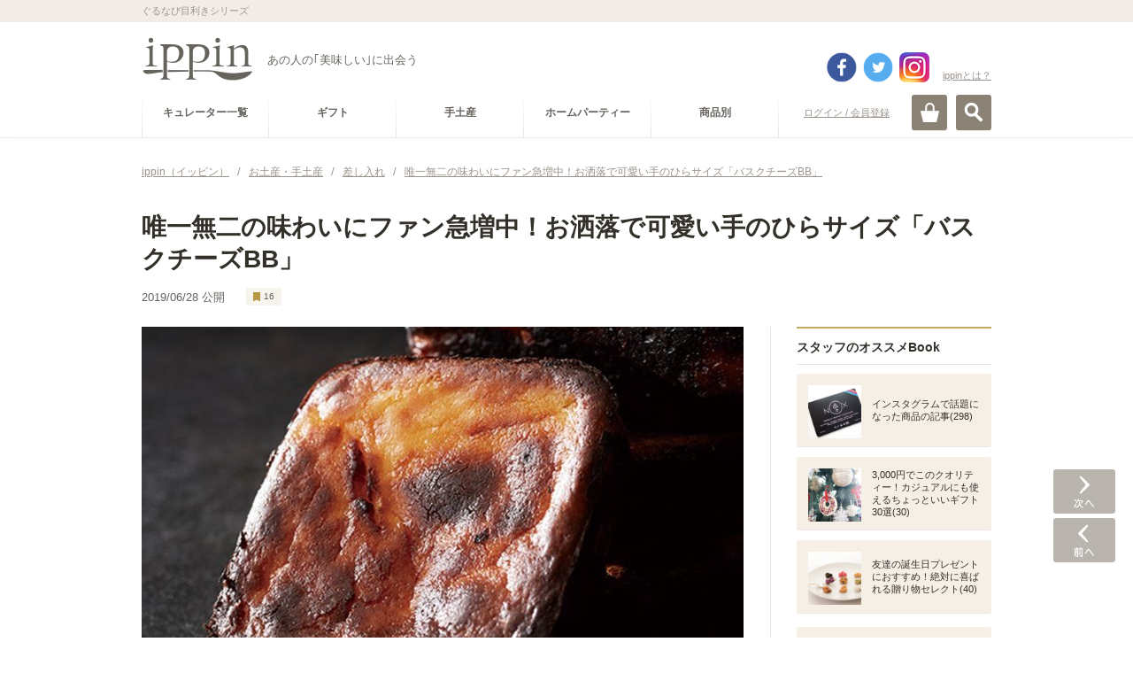

--- FILE ---
content_type: text/html
request_url: https://ippin.gnavi.co.jp/article-17142/
body_size: 454451
content:
<!DOCTYPE HTML>
<html lang="ja" dir="ltr">
<head>
<meta charset="utf-8">
<title>唯一無二の味わいにファン急増中！お洒落で可愛い手のひらサイズ「バスクチーズBB」 - ippin（イッピン）</title>
<meta name="description" content="">
<meta name="keywords" content="お土産・手土産,差し入れ,ippin,いっぴん,イッピン,グルメ,食通,ギフト">
<link rel="canonical" href="https://ippin.gnavi.co.jp/article-17142/">

<!-- head -->
<meta name="viewport" content="width=device-width,user-scalable=no,initial-scale=1,maximum-scale=1">
<meta name="format-detection" content="telephone=no,address=no,email=no">
<link rel="stylesheet" href="https://c-ippin.gnst.jp/css/jquery.bxslider.css?1490755865" media="all">
<link rel="stylesheet" href="https://c-ippin.gnst.jp/css/overlay_about.css?1490755865" media="all">
<link rel="stylesheet" href="https://c-ippin.gnst.jp/css/style.css?1757984564" media="all">
<link rel="stylesheet" href="https://c-ippin.gnst.jp/css/common.css?1609895299" media="all">
<link rel="stylesheet" href="https://c-ippin.gnst.jp/css/article.css?1553736983" media="all">
<link rel="shortcut icon" href="https://c-ippin.gnst.jp/img/favicon.ico?1477017390">

<!-- /head -->

<link rel="stylesheet" href="https://c-ippin.gnst.jp/css/article_detail.css?1553736983" media="all">

<meta property="og:title" content="唯一無二の味わいにファン急増中！お洒落で可愛い手のひらサイズ「バスクチーズBB」 - ippin（イッピン）">
<meta property="og:description" content="">
<meta property="og:type" content="website">
<meta property="og:url" content="https://ippin.gnavi.co.jp/article-17142/">
<meta property="og:image" content="https://c-ippin.gnst.jp/photo/report/87/ef/17142/17142_report_title_680.jpg?1696550402">
<meta property="og:site_name" content="ippin(イッピン) - あの人の「美味しい」に出会う">
<meta property="fb:app_id" content="583976981725440">
<meta name="twitter:card" content="summary_large_image">
<meta name="twitter:site" content="@ippintw">


<link rel="stylesheet" type="text/css" href="https://c-ippin.gnst.jp/css/sns_button.css?1490755865">




<!-- Begin Mieruca Embed Code -->
<script type="text/javascript" id="mierucajs">
window.__fid = window.__fid || [];__fid.push([391448842]);
(function() {
function mieruca(){if(typeof window.__fjsld != "undefined") return; window.__fjsld = 1; 
var fjs = document.createElement('script'); fjs.type = 'text/javascript'; fjs.async = true; fjs.id = "fjssync"; var timestamp = new Date;
fjs.src = ('https:' == document.location.protocol ? 'https' : 'http') + '://hm.mieru-ca.com/service/js/mieruca-hm.js?v='+ timestamp.getTime(); var x = document.getElementsByTagName('script')[0]; 
x.parentNode.insertBefore(fjs, x); };
setTimeout(mieruca, 500); document.readyState != "complete" ? (window.attachEvent ? window.attachEvent("onload", mieruca) : window.addEventListener("load", mieruca, false)) : mieruca();
})();
</script>
<!-- End Mieruca Embed Code -->



<script type="application/javascript" src="//anymind360.com/js/5090/ats.js"></script>
<script async='async' src='https://www.googletagservices.com/tag/js/gpt.js'></script>
<script>
 var googletag = googletag || {};
 googletag.cmd = googletag.cmd || [];
</script>

<script>
 googletag.cmd.push(function() {
   googletag.defineSlot('/7753536/ippin_pc_728x90m_editor_footer', [[728, 90], [970, 90]], 'div-gpt-ad-1542603866942-0').addService(googletag.pubads());
   googletag.defineSlot('/7753536/ippin_smp_320x50m_editor_footer', [[320, 100], [320, 50]], 'div-gpt-ad-1542603976969-0').addService(googletag.pubads());
   googletag.pubads().enableSingleRequest();
   googletag.pubads().collapseEmptyDivs();
   googletag.enableServices();
 });

</script>


	<script>
	 googletag.cmd.push(function() {
	   googletag.defineSlot('/7753536/ippin_pc_article_rightside_01', [200, 200], 'div-gpt-ad-1607060592408-0').addService(googletag.pubads());
	   googletag.defineSlot('/7753536/ippin_pc_article_rightside_02', [160, 600], 'div-gpt-ad-1607060791759-0').addService(googletag.pubads());
	   googletag.defineSlot('/7753536/ippin_pc_article_bottom_01', [[336, 280], [300, 250]], 'div-gpt-ad-1607414689994-0').addService(googletag.pubads());
	   googletag.defineSlot('/7753536/ippin_pc_article_bottom_02', [[336, 280], [300, 250]], 'div-gpt-ad-1607414728026-0').addService(googletag.pubads());
	   googletag.pubads().setCentering(true);
	   googletag.pubads().enableSingleRequest();
	   googletag.pubads().collapseEmptyDivs();
	   googletag.enableServices();
	 });
	</script>

</head>
<body>
<!-- ga -->
<script src="//site.gnavi.co.jp/analysis/gtm_nt.js" async></script>

<!-- /ga -->
<div id="page">
<!-- header -->
	<div id="fb-root"></div>
	<script>(function(d, s, id) {
		var js, fjs = d.getElementsByTagName(s)[0];
		if (d.getElementById(id)) return;
		js = d.createElement(s); js.id = id;
		js.src = "//connect.facebook.net/ja_JP/sdk.js#xfbml=1&appId=583976981725440&version=v17.0";
		fjs.parentNode.insertBefore(js, fjs);
	}(document, 'script', 'facebook-jssdk'));</script>
	
	<script>var SC_COUNT_STR = 'ippin_article';</script>

	<header role="banner"><div id="header" class="header menuClose">

			<div id="headerInner">
				<div class="site-tagline">
					<p class="wrap">ぐるなび目利きシリーズ</p>
				<!-- site-tagline --></div>
				<div class="logo-block wrap cx">
										<p class="logo"><a href="https://ippin.gnavi.co.jp/"><img src="https://c-ippin.gnst.jp/img/header_logo.png?1477017390" width="126" height="50" alt="ippin" title="ippin"></a></p>
															<p class="logo-tagline">あの人の｢美味しい｣に出会う</p>

																	  					    	<p class="login"><a href="javascript:void(0);" class="loginLink" data-url="https://my.gnavi.co.jp/authority/login/?regCnt=log01&cType=ippin01&rUrl=https%3A%2F%2Fippin.gnavi.co.jp%2Farticle-17142%2F%3Fippin_check%3D1">ログイン / 会員登録</a></p>
						  											
					<p class="about"><a href="https://ippin.gnavi.co.jp/about/" class="aboutLink">ippinとは？</a></p>
					
					<div class="header-sns">
						<ul class="cx">
							<li class="fb"><a href="https://www.facebook.com/ippinf" target="_blank">facebook</a></li>
							<li class="tw"><a href="https://twitter.com/ippintw" target="_blank">twitter</a></li>
							<li class="in"><a href="https://www.instagram.com/ippin_official/" target="_blank">instagram</a></li>
						</ul>
					</div>
				<!-- wrap --></div>

				<div id="headerBtn" class="wrap">
					<p id="spMenuOpen" class="close"><a href="#">MENU</a></p>
					<p id="searchOpen"><a href="#" class="">検索</a></p>
					<p id="cartOpen"><a href="https://ippin-s.gnavi.co.jp/" target="_blank" class="">カート</a></p>
				<!-- headerBtn --></div>

			<!-- headerInner --></div>

			<div id="siteSearch">
				<div class="frame">
					<div class="key-search">
						<form action="https://ippin.gnavi.co.jp/all/" method="get" class="formGroup" role="search">
							<div class="inside">
								<input type="text" id="word" name="word" value="" title="キーワードを入力してください" placeholder="キーワードを入力してください" maxlength="60">
								<a href="javascript:void(0);" class="submit-btn formNext">検索</a>
							<!-- inside --></div>
						<!-- formGroup --></form>
					<!-- key-search --></div>
					<dl class="key-list">
						<dt>人気のキーワード</dt>
						<dd><ul>
													<li><a href="https://ippin.gnavi.co.jp/tag-0700001/">お取り寄せ可</a></li>
													<li><a href="https://ippin.gnavi.co.jp/tag-0001400/">東京</a></li>
													<li><a href="https://ippin.gnavi.co.jp/tag-0002900/">京都</a></li>
													<li><a href="https://ippin.gnavi.co.jp/tag-0002000/">石川</a></li>
													<li><a href="https://ippin.gnavi.co.jp/tag-0004000/">福岡</a></li>
													<li><a href="https://ippin.gnavi.co.jp/tag-0002400/">愛知</a></li>
													<li><a href="https://ippin.gnavi.co.jp/tag-0000100/">北海道</a></li>
													<li><a href="https://ippin.gnavi.co.jp/tag-0001401/">銀座</a></li>
													<li><a href="https://ippin.gnavi.co.jp/tag-0002800/">大阪</a></li>
													<li><a href="https://ippin.gnavi.co.jp/tag-0001500/">神奈川</a></li>
												</ul></dd>
					<!-- key-list --></dl>
				<!-- frame --></div>
			<!-- siteSearch --></div>

		<div id="globalNavi">

			<div id="openMenuBlock">

				<div id="siteNavi" class="cx wrap">
										  					    <p class="login"><a href="javascript:void(0);" class="loginLink" data-url="https://my.gnavi.co.jp/authority/login/?regCnt=log01&cType=ippin01&rUrl=https%3A%2F%2Fippin.gnavi.co.jp%2Farticle-17142%2F%3Fippin_check%3D1">ログイン / 会員登録</a></p>
					  										<p class="mini-logo"><a href="https://ippin.gnavi.co.jp/"><img src="https://c-ippin.gnst.jp/img/header_logo_mini.png?1477017390" width="38" height="15" alt="ippin" title="ippin"></a></p>

					<dl class="category-navi cx">
						<dt>カテゴリー</dt>
																					<dd><a href="https://ippin.gnavi.co.jp/curator/"><span>キュレーター一覧</span></a></dd>
																																					<dd><a href="https://ippin.gnavi.co.jp/cat-101000000000/" data-cateid="#cateGroup101000000000"><span>ギフト</span></a></dd>
																	<dd><a href="https://ippin.gnavi.co.jp/cat-102000000000/" data-cateid="#cateGroup102000000000"><span>手土産</span></a></dd>
																	<dd><a href="https://ippin.gnavi.co.jp/cat-103000000000/" data-cateid="#cateGroup103000000000"><span>ホームパーティー</span></a></dd>
																																				<dd><a href="javascript:void(0);" data-cateid="#cateGroup04"><span>商品別</span></a></dd>
																		<!-- category-navi --></dl>
				<!-- siteNavi --></div>

				<div id="categorySubNavi">
					<div class="wrap">

						<p class="back"><a href="#" class="btnLink style02 size03 backStyle"><span>戻る</span></a></p>

												<dl id="cateGroup101000000000" class="cx">
							<dt><a href="https://ippin.gnavi.co.jp/cat-101000000000/">ギフト</a></dt>
							<dd>
								<ul class="cx">
																	<li><a href="https://ippin.gnavi.co.jp/cat-101001000000/">お祝い</a></li>
																	<li><a href="https://ippin.gnavi.co.jp/cat-101003000000/">誕生日プレゼント・ギフト</a></li>
																	<li><a href="https://ippin.gnavi.co.jp/cat-101004000000/">結婚記念日のギフト・プレゼント</a></li>
																	<li><a href="https://ippin.gnavi.co.jp/cat-101012000000/">お礼・お返し・内祝い</a></li>
																	<li><a href="https://ippin.gnavi.co.jp/cat-101011000000/">ご褒美</a></li>
																	<li><a href="https://ippin.gnavi.co.jp/cat-101014000000/">お中元・暑中見舞い・残暑見舞い</a></li>
																	<li><a href="https://ippin.gnavi.co.jp/cat-101010000000/">敬老の日ギフト・プレゼント</a></li>
																	<li><a href="https://ippin.gnavi.co.jp/cat-101013000000/">クリスマスギフト・プレゼント</a></li>
																	<li><a href="https://ippin.gnavi.co.jp/cat-101005000000/">お歳暮・お年賀</a></li>
																	<li><a href="https://ippin.gnavi.co.jp/cat-101007000000/">バレンタインギフト・プレゼント</a></li>
																	<li><a href="https://ippin.gnavi.co.jp/cat-101008000000/">ホワイトデーお返し・ギフト</a></li>
																	<li><a href="https://ippin.gnavi.co.jp/cat-101006000000/">母の日ギフト・プレゼント</a></li>
																	<li><a href="https://ippin.gnavi.co.jp/cat-101009000000/">父の日ギフト・プレゼント</a></li>
																</ul>
							</dd>
						<!-- cateGroup --></dl>
												<dl id="cateGroup102000000000" class="cx">
							<dt><a href="https://ippin.gnavi.co.jp/cat-102000000000/">手土産</a></dt>
							<dd>
								<ul class="cx">
																	<li><a href="https://ippin.gnavi.co.jp/cat-102003000000/">訪問</a></li>
																	<li><a href="https://ippin.gnavi.co.jp/cat-102004000000/">差し入れ</a></li>
																	<li><a href="https://ippin.gnavi.co.jp/cat-102001000000/">顔合わせ・挨拶</a></li>
																	<li><a href="https://ippin.gnavi.co.jp/cat-102002000000/">帰省土産</a></li>
																	<li><a href="https://ippin.gnavi.co.jp/cat-102006000000/">旅行土産</a></li>
																	<li><a href="https://ippin.gnavi.co.jp/cat-102005000000/">日本土産</a></li>
																</ul>
							</dd>
						<!-- cateGroup --></dl>
												<dl id="cateGroup103000000000" class="cx">
							<dt><a href="https://ippin.gnavi.co.jp/cat-103000000000/">ホームパーティー</a></dt>
							<dd>
								<ul class="cx">
																	<li><a href="https://ippin.gnavi.co.jp/cat-103001000000/">手土産</a></li>
																	<li><a href="https://ippin.gnavi.co.jp/cat-103002000000/">ママ会</a></li>
																	<li><a href="https://ippin.gnavi.co.jp/cat-103003000000/">女子会</a></li>
																	<li><a href="https://ippin.gnavi.co.jp/cat-103004000000/">飾りつけ</a></li>
																	<li><a href="https://ippin.gnavi.co.jp/cat-103005000000/">レシピ・クッキング</a></li>
																</ul>
							</dd>
						<!-- cateGroup --></dl>
						
						<dl id="cateGroup04" class="cx">
							<dt class="nolink">商品別で探す</dt>
							<dd>
								<ul class="cx">
																			<li><a href="https://ippin.gnavi.co.jp/cat-113000000000/">スイーツ・お菓子</a></li>
																			<li><a href="https://ippin.gnavi.co.jp/cat-111000000000/">ごはん・美食</a></li>
																			<li><a href="https://ippin.gnavi.co.jp/cat-114000000000/">酒・ドリンク</a></li>
																			<li><a href="https://ippin.gnavi.co.jp/cat-112000000000/">食器・グラス</a></li>
																	</ul>
							</dd>
						<!-- cateGroup04 --></dl>

					<!-- wrap --></div>
				<!-- categorySubNavi --></div>

				
			<!-- openMenuBlock --></div>

		<!-- globalNavi --></div>

	<div id="spMenuBlock">
            <div class="spMenuWrap">
		<div id="spNavi">

						  			    <p class="login"><a href="javascript:void(0);" class="loginLink" data-url="https://my.gnavi.co.jp/authority/login/?regCnt=log01&cType=ippin01&rUrl=https%3A%2F%2Fippin.gnavi.co.jp%2Farticle-17142%2F%3Fippin_check%3D1">ログイン / 会員登録</a></p>
			                          <p class="about"><a href="https://ippin.gnavi.co.jp/about/">ippin(イッピン)とは?</a></p>
			                                                <dl class="categoryNavi">
                            <dd><a href="https://ippin.gnavi.co.jp/curator/"><span>キュレーター一覧</span></a>
                            </dd>
                            <!-- category-navi -->
                        </dl>
                                                                                                          
                        <dl id="sceneSearch">
                            <dt>シーンで探す</dt>
                                                                <dd><a href="https://ippin.gnavi.co.jp/cat-101000000000/"><span>ギフト</span></a></dd>
                                                                <dd><a href="https://ippin.gnavi.co.jp/cat-102000000000/"><span>手土産</span></a></dd>
                                                                <dd><a href="https://ippin.gnavi.co.jp/cat-103000000000/"><span>ホームパーティー</span></a></dd>
                                                        </dl>
                                                                                                        <dl id="itemSearch">
                            <dt>商品で探す</dt>
                                				<dd><a href="https://ippin.gnavi.co.jp/cat-113000000000/"><span>スイーツ・お菓子</span></a></dd>
                                				<dd><a href="https://ippin.gnavi.co.jp/cat-111000000000/"><span>ごはん・美食</span></a></dd>
                                				<dd><a href="https://ippin.gnavi.co.jp/cat-114000000000/"><span>酒・ドリンク</span></a></dd>
                                				<dd><a href="https://ippin.gnavi.co.jp/cat-112000000000/"><span>食器・グラス</span></a></dd>
                                                            <!-- category-navi -->
                                                                            </dl>
                        <dl class="categoryNavi">
                            <dd><a href="https://ippin.gnavi.co.jp/booklist/"><span>Book一覧</span></a>
                            </dd>
                            <!-- category-navi -->
                        </dl>
                                                                        <dl class="categoryNavi">
                            <dd><a href="https://ippin.gnavi.co.jp/?anker=staff-book"><span>スタッフのオススメBook</span></a>
                            </dd>
                            <!-- category-navi -->
                        </dl>
                                                <dl class="categoryNavi">
                            <dd><a href="https://ippin.gnavi.co.jp/?anker=pickup-articles"><span>ピックアップ記事</span></a>
                            </dd>
                            <!-- category-navi -->
                        </dl>
                        <dl class="categoryNavi">
                            <dd><a href="https://ippin.gnavi.co.jp/?anker=pickup-curator"><span>ピックアップキュレーター</span></a>
                            </dd>
                            <!-- category-navi -->
                        </dl>
                        <dl class="categoryNavi">
                            <dd><a href="https://ippin.gnavi.co.jp/?anker=pickup-book"><span>ピックアップBook</span></a>
                            </dd>
                            <!-- category-navi -->
                        </dl>
			<ul class="sub-navi">
				
				<li><a href="https://ippin.gnavi.co.jp/agreement/">ご利用規約</a></li>
				<li><a href="https://ippin.gnavi.co.jp/sitemap/">サイトマップ</a></li>
				<li><a href="https://ippin.gnavi.co.jp/faq/">お問い合わせ</a></li>
			<!-- sub-navi --></ul>
                        <ul class="sns">
                                <li class="fb"><a href="https://www.facebook.com/ippinf" target="_blank">Facebook</a>
                                </li>
                                <li class="tw"><a href="https://twitter.com/ippintw" target="_blank">Twitter</a>
                                </li>
                                <li class="in"><a href="https://www.instagram.com/ippin_official/" target="_blank">Instagram</a>
                                </li>
                        <!-- sub-navi --></ul>
                        
		<!-- spNavi --></div>
		<p id="openMenuClose"><a href="#"><span>閉じる</span></a></p>
		<div id="headerMenuBG"></div>
	<!-- spMenuBlock --></div></div>

	<!-- header --></div>

</header>
<!-- /header -->

	<div id="contents" class="wrap">

		<div id="breadcrumbList">
			<ol class="cx">
				<li>
					<a href="https://ippin.gnavi.co.jp/">
						<span>ippin（イッピン）</span>
					</a>/
				</li>
				
															<li>
							<a href="/cat-102000000000/">								<span>お土産・手土産</span>
							</a>/
						</li>
											<li>
							<a href="/cat-102004000000/">								<span>差し入れ</span>
							</a>/
						</li>
													
				
								
				<li>
					<a href="https://ippin.gnavi.co.jp/article-17142/">
						<strong><span>唯一無二の味わいにファン急増中！お洒落で可愛い手のひらサイズ「バスクチーズBB」</span></strong>
					</a>
				</li>
			</ol>
		<!-- breadcrumbList --></div>

		<header>
			<div class="detail-header">
				<nav class="article-labels">
					<ul>
						
																	</ul>
				</nav>

				<h1 class="article-h1">唯一無二の味わいにファン急増中！お洒落で可愛い手のひらサイズ「バスクチーズBB」</h1>

				<nav class="article-social">
					<ul>
						<li class="social-item social--date">
							<p><span>2019/06/28</span><span> 公開</span></p>
						</li>

						<li class="social-item social--good">
							<a href="javascript:void(0)" id="bookCount1" data-count="#bookCount" data-same="#bottomBook" onclick="reportDetailClip('17142', 'https://ippin.gnavi.co.jp/', this);" class="">
								16
							</a>
						</li>
						<li class="social-item social--btn-book">
							<a href="javascript:void(0)" id="topBook" class="plus-button--new articleFav" data-count="bc_17142" data-url="https://ippin.gnavi.co.jp/?page=bri" data-msg="" data-post="report_id=17142" style="display:none">Book</a>
						</li>

						<li class="social-item social--facebook"><div class="fb-like" data-href="https://ippin.gnavi.co.jp/article-17142/" data-layout="button_count" data-action="like" data-size="small" data-show-faces="false" data-share="false"></div></li>
					</ul>
				</nav>
			<!-- detail-header --></div>
		</header>

		<div class="contents-frame cx">

			<div id="main">

				<section>
					<div class="article-section">
						<div class="main-fig">
							<img src="https://c-ippin.gnst.jp/photo/report/87/ef/17142/17142_report_title_680.jpg?1696550402" alt="唯一無二の味わいにファン急増中！お洒落で可愛い手のひらサイズ「バスクチーズBB」" title="唯一無二の味わいにファン急増中！お洒落で可愛い手のひらサイズ「バスクチーズBB」" />
						</div>
						<h1 class="hide-hdg">記事詳細</h1>
						<div class="sec-wrap">
							<div class="detail-curator">
								<a href="/curator/yodasanae/">
									<p class="curator-thumb">
										<img src="https://c-ippin.gnst.jp/photo/curator/5f/00/yodasanae/30_curator_160_160.jpg?1554355801" alt="依田早苗">
									</p>
									<div class="curator-text">
										<p class="curator-job">コーポレートコミュニケーションズ</p>
										<p class="curator-name">依田早苗</p>
										<p class="curator-copy">外資系企業　広報　マネージャー</p>
									</div>
								</a>
							</div>
							<hr class="article-hr">

																																										
																													
																													
																													
																													
																													
																													
																													
																													
																													
																													
										
											
																																														
																																
							
							
															<section>
																			<div class="entry-section">
																							
												
												
																									<div class="note-block">
														<p>“美食の街”スペイン・バスク地方で生まれた『バスクチーズケーキ』。表面を真っ黒に焦がした見た目が印象的で、黒いチーズケーキとも呼ばれています。その黒い外層からカラメリゼさせた香ばしさが広がり、ほのかな苦味がクリームチーズ本来の酸味とコクに深みを与えます。ベイクドチーズケーキともレアチーズケーキとも違う、唯一無二の味わいと食感に魅了されたファンが急増中！バルで誕生したということもあり、お酒との相性も抜群なチーズケーキです。</p>
<p> </p>
<p>今回は、そんな『バスクチーズケーキ』の中から、おしゃれで可愛い手のひらサイズ『BLOCK BLOCK TOKYO』の「バスクチーズBB」をご紹介したいと思います。サイズ感も程よく、切り分ける手間がいらないので、様々な手土産シーンで活躍してくれそう。</p>
													</div><!-- note-block -->
												
												
												
												
												
												
												
												
												
												
												
												
												
												
																																			
																								
													<h1 class="sub-hdg">おしゃれで可愛い手のひらサイズの『バスクチーズケーキ』</h1>
												
												
												
												
												
												
												
												
												
												
												
												
												
												
												
												
																																			
												
												
												
												
																																							<div class="photo-block">
															<img src="https://c-ippin.gnst.jp/photo/report/87/ef/17142/17142_report_1_2.jpg?1696550402" alt="唯一無二の味わいにファン急増中！お洒落で可愛い手のひらサイズ「バスクチーズBB」" title="唯一無二の味わいにファン急増中！お洒落で可愛い手のひらサイズ「バスクチーズBB」">
														</div>
																									
												
												
												
												
												
												
												
												
												
												
												
																																			
												
												
																									<div class="note-block">
														<p>2019年3月、東京・六本木にオープンした『BLOCK BLOCK TOKYO』。チーズ通から定評のあるカオリーヌ菓子店、かのうかおり氏監修のバスクチーズケーキ専門店で、テイクアウト専用の小さな店舗とオンラインストアで販売している手のひらサイズのバスクチーズケーキが話題となっています。ベーシックな「バスクチーズBB」だけでなく、味のバリエーションが豊富なのも嬉しいポイント。</p>
													</div><!-- note-block -->
												
												
												
												
												
												
												
												
												
												
												
												
												
												
																																			
												
												
												
												
																																							<div class="photo-block">
															<img src="https://c-ippin.gnst.jp/photo/report/87/ef/17142/17142_report_1_4.jpg?1696550402" alt="唯一無二の味わいにファン急増中！お洒落で可愛い手のひらサイズ「バスクチーズBB」" title="唯一無二の味わいにファン急増中！お洒落で可愛い手のひらサイズ「バスクチーズBB」">
														</div>
																									
												
												
												
												
												
												
												
												
												
												
												
																																			
												
												
																									<div class="note-block">
														<p>選べるお味は6種類。</p>
<p> </p>
<p>【バスクチーズBB】</p>
<p>濃厚なデンマーク産クリームチーズをたっぷりと使い、表面を高温で香ばしく焼きあげたベーシックな味わい。焦がした表面がほろ苦く、カラメル風味が口の中で滑らかで濃厚なチーズと相まって、絶妙なハーモニーが味わえます。舌触りや食感も楽しく、シンプルであるがゆえにあと引く美味しさ。食べ終わったあとにもう1つ食べたくなる味わい深いバスクチーズケーキです。</p>
<p> </p>
<p>【オレンジバスクBB】</p>
<p>口にいれた時にふわっと広がるオレンジの酸味と香りが、濃厚なバスクチーズケーキとカラメルのほろ苦さと溶け合って、爽やかでさっぱりとした後味に仕上げてくれるベストコンビネーション。上質な紅茶とともにじっくりと味わっていただきたい、そんな味わいです。</p>
<p> </p>
<p>【ブルーチーズBB】</p>
<p>芳醇な香りと濃厚な旨味、特有の辛みを帯びたダナブルーがたっぷり入った本物志向のブルーチーズケーキ。チーズケーキの甘味とブルーチーズのシャープな辛み、そこにベイクドチーズの香ばしさが相まって、なんとも言えずクセになる味わい。ワインに合う大人のチーズケーキです。</p>
													</div><!-- note-block -->
												
												
												
												
												
												
												
												
												
												
												
												
												
												
																																			
												
												
												
												
																																							<div class="photo-block">
															<img src="https://c-ippin.gnst.jp/photo/report/87/ef/17142/17142_report_1_6.jpg?1696550402" alt="唯一無二の味わいにファン急増中！お洒落で可愛い手のひらサイズ「バスクチーズBB」" title="唯一無二の味わいにファン急増中！お洒落で可愛い手のひらサイズ「バスクチーズBB」">
														</div>
																									
												
												
												
												
												
												
												
												
												
												
												
																																			
												
												
																									<div class="note-block">
														<p>【カシスバスクBB】</p>
<p>バスクチーズケーキの特徴であるカラメリゼで旨味が増した濃厚なチーズケーキをカシスフレーバーのスッキリとした酸味が引き締めています。カシスの酸味と濃厚なチーズケーキの相性抜群な組み合わせ。ハンドドリップしたコーヒーと合わせていただきたい、そんな味わいです。</p>
<p> </p>
<p>【アップルシナモンバスクBB】</p>
<p>口に入れた瞬間に広がるシナモンフレーバーの香り、あとからくるりんごの酸味や甘味、そして濃厚なチーズケーキ。定番中の定番、アップル×シナモンのベストマッチに、濃厚なチーズのクリーミーな味わいが調和し、品のある味わいに仕上げられています。</p>
<p> </p>
													</div><!-- note-block -->
												
												
												
												
												
												
												
												
												
												
												
												
												
												
																																			
												
												
												
												
																																							<div class="photo-block">
															<img src="https://c-ippin.gnst.jp/photo/report/87/ef/17142/17142_report_1_8.jpg?1696550402" alt="唯一無二の味わいにファン急増中！お洒落で可愛い手のひらサイズ「バスクチーズBB」" title="唯一無二の味わいにファン急増中！お洒落で可愛い手のひらサイズ「バスクチーズBB」">
														</div>
																									
												
												
												
												
												
												
												
												
												
												
												
																																			
												
												
																									<div class="note-block">
														<p>シンプルでおしゃれなパッケージも好印象。オンラインストアで購入の場合は、冷凍状態でのお届けとなり、そのまま冷凍保存が可能です。冷蔵庫に移して約1時間で解凍されますので、ホームパーティのデザートとして用意しておいてもいいですし、いろいろな場面で重宝しそうですよね。 今話題の「バスクチーズBB」、ぜひ一度ご賞味ください。</p>
													</div><!-- note-block -->
												
												
												
												
												
												
												
												
												
												
												
												
												
												
																																			
												
												
												
												
												
												
												
												
												
												
												
												
												
												
												
												
																																							<div class="item-block">
															<article>
																<div class="article">
																																		       
        																	<a href="https://ippin.gnavi.co.jp/?page=cct&type=1&id=973883&url=http%3A%2F%2Fb-b.tokyo%2Findex.html&report_id=17142&curator_id=30" class="js-event-sc_count" data-sc_count="ippin_ec-article_non_ec-link-origin" target="_blank">																	       
																		<h1 class="hdg">バスクチーズBB</h1>
																		<p class="txt">BLOCK BLOCK TOKYO</p>
																		<p class="url">http://b-b.tokyo/index.html</p>
																	</a><!-- article -->																</div>
															</article>
														</div><!-- item-block -->
													                                                    
                                                    																																	</div>
																	</section>
							
															<section>
                                    <div class="attention-block">
                                      <p>※掲載情報は 2019/06/28 時点のものとなります。</p>
                                    </div>
								</section>
							
							<div class="activityNavModule cx">
								<ul class="func-box cx">
									<li>
										<span href="javascript:void(0)" id="bookCount2" data-count="#bookCount" data-same="#bottomBook" onclick="reportDetailClip('17142', 'https://ippin.gnavi.co.jp/', this);" class="bookLink">
											<span id="bookCount_smapio2" class="label">16</span>
										</span>
																			</li>
								</ul>

								
								<!--SNSボタン変更分-->
								<!--PC-->
								<div class="sns-button-box sp-none">
									<div class="sns-button-item twitter">
										<div class="sns-button-icon">
											<a href="https://twitter.com/share?text=%E5%94%AF%E4%B8%80%E7%84%A1%E4%BA%8C%E3%81%AE%E5%91%B3%E3%82%8F%E3%81%84%E3%81%AB%E3%83%95%E3%82%A1%E3%83%B3%E6%80%A5%E5%A2%97%E4%B8%AD%EF%BC%81%E3%81%8A%E6%B4%92%E8%90%BD%E3%81%A7%E5%8F%AF%E6%84%9B%E3%81%84%E6%89%8B%E3%81%AE%E3%81%B2%E3%82%89%E3%82%B5%E3%82%A4%E3%82%BA%E3%80%8C%E3%83%90%E3%82%B9%E3%82%AF%E3%83%81%E3%83%BC%E3%82%BABB%E3%80%8D - ippin（イッピン）&url=https://ippin.gnavi.co.jp/article-17142/&hashtags=ippin" onClick="window.open(encodeURI(decodeURI(this.href)), 'tweetwindow', 'width=650, height=470, personalbar=0, toolbar=0, scrollbars=1, sizable=1'); return false;" rel="nofollow"><img src="/img/sns/twitter.png" alt="ツイート" /></a>
										</div>
										<div class="sns-button-count">
											<a href="https://twitter.com/search?q=https://ippin.gnavi.co.jp/article-17142/" target="_blank" rel="nofollow">list</a>
										</div>
									</div>
									<div class="sns-button-item">
										<div class="sns-button-icon">
											<div class="fb-like" data-href="https://ippin.gnavi.co.jp/article-17142/" data-width="70" data-layout="box_count" data-action="like" data-size="small" data-show-faces="false" data-share="false"></div>
										</div>
									</div>
									<div class="sns-button-item hatenabookmark">
										<div class="sns-button-icon">
											<a href="http://b.hatena.ne.jp/entry/s/ippin.gnavi.co.jp/article-17142/" class="hatena-bookmark-button" data-hatena-bookmark-layout="simple" title="このエントリーをはてなブックマークに追加"><img src="/img/sns/hatenabookmark.png" alt="ブックマーク" /></a>
										</div>
										<div class="sns-button-count sns-count-hatenabookmark">-</div>
									</div>
									<div class="sns-button-item facebook-share">
										<div class="sns-button-icon">
											<a href="http://www.facebook.com/sharer.php?u=https://ippin.gnavi.co.jp/article-17142/" onclick="window.open(this.href, 'FBwindow', 'width=650, height=450, menubar=no, toolbar=no, scrollbars=yes'); return false;" rel="nofollow"><img src="/img/sns/facebook_share.png" alt="シェア" /></a>
										</div>
										<div class="sns-button-count sns-count-facebook">シェア</div>
									</div>
									<div class="sns-button-item">
										<div class="g-plusone" data-size="tall"></div>
									</div>
									<div class="sns-button-item">
										<a data-pocket-label="pocket" data-pocket-count="vertical" class="pocket-btn" data-lang="ja" data-save-url="https://ippin.gnavi.co.jp/article-17142/"></a>
									</div>
								</div>
								<!--/PC-->
								<!--SP-->
								<div class="sns-button-box pc-none">
									<div class="sns-button-box1">
										<div class="sns-button-item twitter">
											<div class="sns-button-icon">
												<a href="https://twitter.com/share?text=%E5%94%AF%E4%B8%80%E7%84%A1%E4%BA%8C%E3%81%AE%E5%91%B3%E3%82%8F%E3%81%84%E3%81%AB%E3%83%95%E3%82%A1%E3%83%B3%E6%80%A5%E5%A2%97%E4%B8%AD%EF%BC%81%E3%81%8A%E6%B4%92%E8%90%BD%E3%81%A7%E5%8F%AF%E6%84%9B%E3%81%84%E6%89%8B%E3%81%AE%E3%81%B2%E3%82%89%E3%82%B5%E3%82%A4%E3%82%BA%E3%80%8C%E3%83%90%E3%82%B9%E3%82%AF%E3%83%81%E3%83%BC%E3%82%BABB%E3%80%8D - ippin（イッピン）&url=https://ippin.gnavi.co.jp/article-17142/&hashtags=ippin" target="_blank" rel="nofollow"><img src="/img/sns/twitter.png" alt="ツイート" /></a>
											</div>
											<div class="sns-button-count">
												<a href="https://twitter.com/search?q=https://ippin.gnavi.co.jp/article-17142/" target="_blank" rel="nofollow">list</a>
											</div>
										</div>
										<div class="sns-button-item">
											<div class="sns-button-icon">
												<div class="fb-like" data-href="https://ippin.gnavi.co.jp/article-17142/" data-width="70" data-layout="box_count" data-action="like" data-size="small" data-show-faces="false" data-share="false"></div>
											</div>
										</div>
										<div class="sns-button-item hatenabookmark">
											<div class="sns-button-icon">
												<a href="http://b.hatena.ne.jp/entry/s/ippin.gnavi.co.jp/article-17142/" class="hatena-bookmark-button" data-hatena-bookmark-layout="simple" title="このエントリーをはてなブックマークに追加"><img src="/img/sns/hatenabookmark.png" alt="ブックマーク" /></a>
											</div>
											<div class="sns-button-count sns-count-hatenabookmark">-</div>
										</div>

										<div class="sns-button-item">
											<script src="//scdn.line-apps.com/n/line_it/thirdparty/loader.min.js" async="async" defer="defer" ></script><div class="line-it-button" style="display: none;" data-type="share-d" data-lang="ja" ></div>
										</div>

										<div class="sns-button-item">
											<div class="sns-button-openclose open"></div>
										</div>
									</div>
									<div class="sns-button-box2">
										<div class="sns-button-item facebook-share">
											<div class="sns-button-icon">
												<a href="http://www.facebook.com/sharer.php?u=https://ippin.gnavi.co.jp/article-17142/"  target="_blank" rel="nofollow"><img src="/img/sns/facebook_share.png" alt="シェア" /></a>
											</div>
											<div class="sns-button-count sns-count-facebook">シェア</div>
										</div>
										<div class="sns-button-item">
											<div class="g-plusone" data-size="tall"></div>
										</div>
										<div class="sns-button-item">
											<a data-pocket-label="pocket" data-pocket-count="vertical" class="pocket-btn" data-lang="ja" data-save-url="https://ippin.gnavi.co.jp/article-17142/"></a>
										</div>
									</div>
								</div>
								<!--/SP-->
								<!--/SNSボタン変更分-->
							<!-- activityNavModule --></div>

													<div class="gam-frame">
								<div class="gam-device is_sp">
									<div class="gam-ippin_sp_article_bottom_01">
										<!-- /7753536/ippin_sp_article_bottom_01 -->
										<div id='div-gpt-ad-1607070306357-0'>
											<script>
												googletag.cmd.push(function() { googletag.display('div-gpt-ad-1607070306357-0'); });
											</script>
										</div>
									</div>
								<!-- gam-device --></div>
							<!-- gam-frame --></div>
																		<div class="favoriteBox cx">
                        <div class="ttl">この記事が気に入ったらチェック！</div>
                        <div class="snsArea">
                    	<div class="fb">
                        <img src="https://c-ippin.gnst.jp/photo/report/87/ef/17142/17142_report_title_320_320.jpg?1696550402" width="160" height="160" alt="唯一無二の味わいにファン急増中！お洒落で可愛い手のひらサイズ「バスクチーズBB」" title="唯一無二の味わいにファン急増中！お洒落で可愛い手のひらサイズ「バスクチーズBB」">
                        <div class="fbCont">
                        <div class="countArea"><div class="fb-like" data-href="https://www.facebook.com/ippinf" data-width="140" data-layout="button_count" data-action="like" data-show-faces="false" data-size="small" data-share="false"></div></div>
                        <div class="txt">ippin情報をお届けします！</div>
                        </div>
                        </div>
                        
                        <div class="snsAreaSub">
                        <div class="tw">
                        <div class="txt">Twitterをフォローする</div>
                        <a href="https://twitter.com/ippintw" class="twitter-follow-button" data-show-count="false" data-show-screen-name="false">Follow @twitter</a>

<script>!function(d,s,id){var js,fjs=d.getElementsByTagName(s)[0],p=/^http:/.test(d.location)?'http':'https';if(!d.getElementById(id)){js=d.createElement(s);js.id=id;js.src=p+'://platform.twitter.com/widgets.js';fjs.parentNode.insertBefore(js,fjs);}}(document, 'script', 'twitter-wjs');</script>

                        </div>

                        <div class="insta">
                        <div class="txt">Instagramをフォローする</div>
                        <div class="instaIcon">

<style>.ig-b- { display: inline-block; }.ig-b- img { visibility: hidden; }.ig-b-:hover { background-position: 0 -60px; } .ig-b-:active { background-position: 0 -120px; }.ig-b-v-24 { width: 137px; height: 24px; background: url(//badges.instagram.com/static/images/ig-badge-view-sprite-24.png) no-repeat 0 0; } @media only screen and (-webkit-min-device-pixel-ratio: 2), only screen and (min--moz-device-pixel-ratio: 2), only screen and (-o-min-device-pixel-ratio: 2 / 1), only screen and (min-device-pixel-ratio: 2), only screen and (min-resolution: 192dpi), only screen and (min-resolution: 2dppx) {.ig-b-v-24 { background-image: url(//badges.instagram.com/static/images/ig-badge-view-sprite-24@2x.png); background-size: 160px 178px; } }</style>

                        <a href="https://www.instagram.com/ippin_official/?ref=badge" target="_blank" class="ig-b- ig-b-v-24"><img src="//badges.instagram.com/static/images/ig-badge-view-24.png" alt="Instagram" /></a>
                        </div>
                        
                        <div class="instaIconSp">
                        <a href="https://www.instagram.com/ippin_official/?ref=badge" target="_blank" class=""><img src="https://c-ippin.gnst.jp/img/ig-badge-view-24.png?1477017390" alt="Instagram" class="" /></a>
                        </div>
                        
                        </div>
                        </div>


                        </div>

						<!-- favoriteBox --></div>


						<!-- .sec-wrap // --></div>
					<!-- article-section --></div>
				</section>

				<section>
					<div class="curator-info cx">
							<a href="/curator/yodasanae/">
								<h1 class="hide-hdg">キュレーター情報</h1>
								<p class="pic">
									<img src="https://c-ippin.gnst.jp/photo/curator/5f/00/yodasanae/30_curator_160_160.jpg?1554355801" width="70" height="70" alt="依田早苗" title="依田早苗">
								</p>
								<div class="inner">
									<p class="job">コーポレートコミュニケーションズ</p>
									<p class="name">依田早苗</p>
								</div><!-- inner -->
							</a>
							<p class="text">社長秘書を経て、2019年より同企業にて広報を担当。約10年に渡る海外生活で養った国際感覚と社交性、持ち前の好奇心とバイタリティーが強みです。<br />
趣味は、ワイン、ゴルフ、アルトサックス、旅行etc.。ホームパーティを開いたり、イベントを企画したり、とにかく楽しいこと、人が大好きです。<br />
プライベートでも幅広い層の方とのお付き合いがあるため、モノを贈ったり贈られたりすることもしばしば。<br />
そんな私の手土産・おもたせ選びのこだわりは、気を遣いすぎず、それでいてキラリとセンスが光るもの。秘書時代と現在では、贈る相手やシチュエーションも異なりますが、いつも贈る相手が笑顔になってくれるようなモノ選びを心掛けています。特に皆んなを笑顔にする魔法を持つ美味しいものには、常にアンテナを張っていたいですね。</p>
					</div><!-- curator-info -->
				</section>

									<section>
						<div class="main-section curator-report">
							<div class="sec-wrap">
								<h1 class="sec-hdg">依田早苗さんの記事</h1>
								<div class="inner">

																			<article>
											<div class="article">
												<a href="/article-17310/">
													<p class="pic">
														<img src="https://c-ippin.gnst.jp/photo/report/9d/a6/17310/17310_report_title_320_320.jpg?1569461402" width="60" height="60" alt="一切れで酔える？！アルコールケーキ専門店ハッピーラミーの濃厚熟成大人の洋酒ケーキ" title="一切れで酔える？！アルコールケーキ専門店ハッピーラミーの濃厚熟成大人の洋酒ケーキ">
													</p>
													<h1 class="hdg">一切れで酔える？！アルコールケーキ専門店ハッピーラミーの濃厚熟成大人の洋酒ケーキ</h1>
												</a>
											</div>
										</article>
																			<article>
											<div class="article">
												<a href="/article-16958/">
													<p class="pic">
														<img src="https://c-ippin.gnst.jp/photo/report/7f/6d/16958/16958_report_title_320_320.jpg?1604545201" width="60" height="60" alt="パリで人気No.1フロマジェリーから話題のバターサンド「サンド・オ・ブール」" title="パリで人気No.1フロマジェリーから話題のバターサンド「サンド・オ・ブール」">
													</p>
													<h1 class="hdg">パリで人気No.1フロマジェリーから話題のバターサンド「サンド・オ・ブール」</h1>
												</a>
											</div>
										</article>
																			<article>
											<div class="article">
												<a href="/article-16568/">
													<p class="pic">
														<img src="https://c-ippin.gnst.jp/photo/report/4e/a0/16568/16568_report_title_320_320.jpg?1555086602" width="60" height="60" alt="まんまる小さなひと粒にフルーツの美味しさがギュッと詰まったフルーツチョコレート" title="まんまる小さなひと粒にフルーツの美味しさがギュッと詰まったフルーツチョコレート">
													</p>
													<h1 class="hdg">まんまる小さなひと粒にフルーツの美味しさがギュッと詰まったフルーツチョコレート</h1>
												</a>
											</div>
										</article>
									
								<!-- inner --></div>
								<p class="btn-list">
									<a href="/curator/yodasanae/">記事一覧</a>
								</p>
							<!-- sec-wrap --></div>
						<!-- curator-report --></div>
					</section>
				
				<!-- main_common -->
				
				

									<div class="gam-frame gam-frame-unit">
						<div class="gam-device is_pc">
							<div class="gam-ippin_pc_article_bottom_01">
								<!-- /7753536/ippin_pc_article_bottom_01 -->
								<div id='div-gpt-ad-1607414689994-0'>
									<script>
										googletag.cmd.push(function() { googletag.display('div-gpt-ad-1607414689994-0'); });
									</script>
								</div>
							</div>
						<!-- gam-device --></div>
						<div class="gam-device is_pc">
							<div class="gam-ippin_pc_article_bottom_02">
								<!-- /7753536/ippin_pc_article_bottom_02 -->
								<div id='div-gpt-ad-1607414728026-0'>
									<script>
										googletag.cmd.push(function() { googletag.display('div-gpt-ad-1607414728026-0'); });
									</script>
								</div>
							</div>
						<!-- gam-device --></div>
					<!-- gam-frame --></div>
				
				
				

				<!-- /main_common -->

			<!-- main --></div>

			<div id="sub">
				


	<!-- FEATURE!!! -->
<section><div class="sub-section">
<h1 class="sec-hdg staff-book">スタッフのオススメBook</h1>
<div class="sec-inner subBookListModule">
<article><div class="article"><a href="https://ippin.gnavi.co.jp/book-929/">
<p class="pic"><span><img class="lazy" src="https://c-ippin.gnst.jp/img/placeholder.jpg?1477017390" data-original="https://c-ippin.gnst.jp/photo/report/23/b7/10097/10097_report_title_320_320.jpg?1524030301" width="60" height="60" alt="インスタグラムで話題になった商品の記事" title="インスタグラムで話題になった商品の記事"></span></p>
<h1 class="hdg">インスタグラムで話題になった商品の記事(298)</h1>
<!-- article --></a></div></article><article><div class="article"><a href="https://ippin.gnavi.co.jp/book-586/">
<p class="pic"><span><img class="lazy" src="https://c-ippin.gnst.jp/img/placeholder.jpg?1477017390" data-original="https://c-ippin.gnst.jp/photo/report/37/de/12172/12172_report_title_320_320.jpg?1617341402" width="60" height="60" alt="3,000円でこのクオリティー！カジュアルにも使えるちょっといいギフト30選" title="3,000円でこのクオリティー！カジュアルにも使えるちょっといいギフト30選"></span></p>
<h1 class="hdg">3,000円でこのクオリティー！カジュアルにも使えるちょっといいギフト30選(30)</h1>
<!-- article --></a></div></article><article><div class="article"><a href="https://ippin.gnavi.co.jp/book-573/">
<p class="pic"><span><img class="lazy" src="https://c-ippin.gnst.jp/img/placeholder.jpg?1477017390" data-original="https://c-ippin.gnst.jp/photo/report/a3/a5/12361/12361_report_title_320_320.jpg?1640053801" width="60" height="60" alt="友達の誕生日プレゼントにおすすめ！絶対に喜ばれる贈り物セレクト" title="友達の誕生日プレゼントにおすすめ！絶対に喜ばれる贈り物セレクト"></span></p>
<h1 class="hdg">友達の誕生日プレゼントにおすすめ！絶対に喜ばれる贈り物セレクト(40)</h1>
<!-- article --></a></div></article><div class="gam-frame"><div class="gam-device is_pc"><div id='div-gpt-ad-1607060592408-0' style='width: 200px; height: 200px; margin: 0 auto;'><script>googletag.cmd.push(function() { googletag.display('div-gpt-ad-1607060592408-0'); });</script></div></div></div><article><div class="article"><a href="https://ippin.gnavi.co.jp/book-742/">
<p class="pic"><span><img class="lazy" src="https://c-ippin.gnst.jp/img/placeholder.jpg?1477017390" data-original="https://c-ippin.gnst.jp/photo/report/d0/f5/8838/8838_report_title_320_320.jpg?1743146102" width="60" height="60" alt="初めてでも絶対はずさないスイーツセレクト" title="初めてでも絶対はずさないスイーツセレクト"></span></p>
<h1 class="hdg">初めてでも絶対はずさないスイーツセレクト(60)</h1>
<!-- article --></a></div></article><article><div class="article"><a href="https://ippin.gnavi.co.jp/book-1646/">
<p class="pic"><span><img class="lazy" src="https://c-ippin.gnst.jp/img/placeholder.jpg?1477017390" data-original="https://c-ippin.gnst.jp/photo/report/a3/a5/12361/12361_report_title_320_320.jpg?1640053801" width="60" height="60" alt="ちょっとした差し入れにおすすめ！ちょっと気の利いたお土産40選" title="ちょっとした差し入れにおすすめ！ちょっと気の利いたお土産40選"></span></p>
<h1 class="hdg">ちょっとした差し入れにおすすめ！ちょっと気の利いたお土産40選(39)</h1>
<!-- article --></a></div></article><!-- sec-inner subBookListModule --></div>
<!-- section --></div></section>

















			<section><div class="sub-section">
				<h1 class="sec-hdg pickup-articles">ピックアップ記事</h1>
				<div class="sec-inner subArticleListModule">
									<article><div class="article"><a href="https://ippin.gnavi.co.jp/article-18448/">
						<p class="pic"><span><img class="lazy" src="https://c-ippin.gnst.jp/img/placeholder.jpg?1477017390" data-original="https://c-ippin.gnst.jp/photo/report/4f/ac/18448/18448_report_title_320_320.jpg?1692153001" width="60" height="60" alt="《とろける美味しさ！》和歌山素材の良さが引き立つ！絶品濃厚プリンが美味しい！" title="《とろける美味しさ！》和歌山素材の良さが引き立つ！絶品濃厚プリンが美味しい！"></span></p>
						<h1 class="hdg">《とろける美味しさ！》和歌山素材の良さが引き立つ！絶品濃厚プリンが美味しい！</h1>
					<!-- article --></a></div></article>
									<article><div class="article"><a href="https://ippin.gnavi.co.jp/article-18446/">
						<p class="pic"><span><img class="lazy" src="https://c-ippin.gnst.jp/img/placeholder.jpg?1477017390" data-original="https://c-ippin.gnst.jp/photo/report/b6/33/18446/18446_report_title_320_320.jpg?1689737401" width="60" height="60" alt="《とびきり可愛い焙煎所》充実したカフェタイムを満喫＆拘りの珈琲をお取り寄せ" title="《とびきり可愛い焙煎所》充実したカフェタイムを満喫＆拘りの珈琲をお取り寄せ"></span></p>
						<h1 class="hdg">《とびきり可愛い焙煎所》充実したカフェタイムを満喫＆拘りの珈琲をお取り寄せ</h1>
					<!-- article --></a></div></article>
									<article><div class="article"><a href="https://ippin.gnavi.co.jp/article-18285/">
						<p class="pic"><span><img class="lazy" src="https://c-ippin.gnst.jp/img/placeholder.jpg?1477017390" data-original="https://c-ippin.gnst.jp/photo/report/61/4f/18285/18285_report_title_320_320.jpg?1657884601" width="60" height="60" alt="「宝塚すみれクッキー」" title="「宝塚すみれクッキー」"></span></p>
						<h1 class="hdg">「宝塚すみれクッキー」</h1>
					<!-- article --></a></div></article>
									<article><div class="article"><a href="https://ippin.gnavi.co.jp/article-18273/">
						<p class="pic"><span><img class="lazy" src="https://c-ippin.gnst.jp/img/placeholder.jpg?1477017390" data-original="https://c-ippin.gnst.jp/photo/report/70/2e/18273/18273_report_title_320_320.jpg?1657361701" width="60" height="60" alt="幸せの黄色いモン活～[とみつ金時芋」カスタードモンブランケーキ" title="幸せの黄色いモン活～[とみつ金時芋」カスタードモンブランケーキ"></span></p>
						<h1 class="hdg">幸せの黄色いモン活～[とみつ金時芋」カスタードモンブランケーキ</h1>
					<!-- article --></a></div></article>
									<article><div class="article"><a href="https://ippin.gnavi.co.jp/article-18253/">
						<p class="pic"><span><img class="lazy" src="https://c-ippin.gnst.jp/img/placeholder.jpg?1477017390" data-original="https://c-ippin.gnst.jp/photo/report/15/2a/18253/18253_report_title_320_320.jpg?1655460901" width="60" height="60" alt="贈り物にちょうどいい。冷凍なので好きな時に食べられる椿屋珈琲の渋皮モンブラン" title="贈り物にちょうどいい。冷凍なので好きな時に食べられる椿屋珈琲の渋皮モンブラン"></span></p>
						<h1 class="hdg">贈り物にちょうどいい。冷凍なので好きな時に食べられる椿屋珈琲の渋皮モンブラン</h1>
					<!-- article --></a></div></article>
												<!-- sec-inner subArticleListModule --></div>
			<!-- section --></div></section>











									<div class="gam-frame js-gam-fixed">
						<div class="gam-device is_pc">
							<div class="gam-ippin_pc_article_rightside_02">
								<!-- /7753536/ippin_pc_article_rightside_02 -->
								<div id='div-gpt-ad-1607060791759-0' style="width: 160px; height: 600px; margin: 0 auto;">
									<script>
										googletag.cmd.push(function() { googletag.display('div-gpt-ad-1607060791759-0'); });
									</script>
								</div>
							</div>
						<!-- gam-device --></div>
					<!-- gam-frame --></div>
							<!-- sub --></div>

		<!-- contents-frame --></div>

					<div class="other-report"><aside>
				<h1 class="hide-hdg">その他の記事を探す</h1>
				<dl>
					<dt>
						<a href="#">その他の記事を探す</a>
					</dt>
					<dd class="tag-list">
						<ul>
															<li>
									<a href="https://ippin.gnavi.co.jp/cat-102000000000/">
										お土産・手土産
									</a>
								</li>
															<li>
									<a href="https://ippin.gnavi.co.jp/cat-102004000000/">
										差し入れ
									</a>
								</li>
													</ul>
					<!-- tag-list --></dd>
					<dd class="btn-close"><a href="#"><span>閉じる</span></a></dd>
				</dl>
			<!-- other-report --></aside></div>
		
		<div id="modalDataSauce">
		<!-- modalDataSauce  --></div>

	<!-- contents --></div>
	
	<div id="prevnextbutton">
		<p class="next"><a href="https://ippin.gnavi.co.jp/article-17132/">次へ</a></p>
		<p class="prev"><a href="https://ippin.gnavi.co.jp/article-17123/">前へ</a></p>
	</div>

	<ol class="footer-breadcrumb cx">
		<li>
			<a href="https://ippin.gnavi.co.jp/">
				<span>ippin（イッピン）</span>
			</a>/
		</li>
		
									<li>
					<a href="/cat-102000000000/">						<span>お土産・手土産</span>
					</a>/
				</li>
							<li>
					<a href="/cat-102004000000/">						<span>差し入れ</span>
					</a>/
				</li>
							
		
				
		<li>
			<a href="https://ippin.gnavi.co.jp/article-17142/">
				<strong><span>唯一無二の味わいにファン急増中！お洒落で可愛い手のひらサイズ「バスクチーズBB」</span></strong>
			</a>
		</li>
	</ol>
	<!-- /footer-breadcrumb -->

	<!-- google-adsence -->
			<div class="google-adsence">
			<div class="google-adsence-device is_pc">
				<!-- /7753536/ippin_pc_728x90m_editor_footer -->
				<div id='div-gpt-ad-1542603866942-0'>
					<script>
						googletag.cmd.push(function() { googletag.display('div-gpt-ad-1542603866942-0'); });
					</script>
				</div>
			</div>
			<div class="google-adsence-device is_sp">
				<!-- /7753536/ippin_smp_320x50m_editor_footer -->
				<div id='div-gpt-ad-1542603976969-0'>
					<script>
						googletag.cmd.push(function() { googletag.display('div-gpt-ad-1542603976969-0'); });
					</script>
				</div>
			</div>
		</div>
		<!-- /google-adsence -->

<!-- footer -->
	<footer><div id="footer" class="footer">
				<p id="pageTop"><a href="#page">ページTOPへ</a></p>

		<div class="sns cx">
			<ul class="wrap">
				<li class="tw"><a href="https://twitter.com/share" class="twitter-share-button" data-url="https://ippin.gnavi.co.jp/" data-count="none" data-text="ippin(イッピン) - あの人の「美味しい」に出会う" data-lang="ja" data-hashtags="ippin(イッピン)">ツイート</a>
				<!--共通フッターtwitter list-->
				<div class="twitter-list">
					<a href="https://twitter.com/search?q=https://ippin.gnavi.co.jp/" target="_blank" rel="nofollow">list</a>
				</div>
				<!--/共通フッターtwitter list-->
				</li>
				<li class="fb"><div class="fb-like" data-href="https://www.facebook.com/ippinf" data-width="140" data-layout="button_count" data-action="like" data-size="small" data-show-faces="false" data-share="false"></div></li>
				<li class="hb"><a href="http://b.hatena.ne.jp/entry/s/ippin.gnavi.co.jp/" class="hatena-bookmark-button" data-hatena-bookmark-title="ippin(イッピン) - あの人の「美味しい」に出会う" data-hatena-bookmark-layout="standard-balloon" data-hatena-bookmark-lang="ja" title="このエントリーをはてなブックマークに追加"><img src="https://b.st-hatena.com/images/entry-button/button-only@2x.png" alt="このエントリーをはてなブックマークに追加" width="20" height="20" style="border: none;" /></a><script type="text/javascript" src="https://b.st-hatena.com/js/bookmark_button.js" charset="utf-8" async="async"></script></li>
				<li class="gp"><div class="g-plusone" data-size="medium" data-href="https://ippin.gnavi.co.jp/"></div></li>
				<li class="pk"><a data-pocket-label="pocket" data-pocket-count="horizontal" data-save-url="https://ippin.gnavi.co.jp/" class="pocket-btn" data-lang="en"></a><script type="text/javascript">!function(d,i){if(!d.getElementById(i)){var j=d.createElement("script");j.id=i;j.src="https://widgets.getpocket.com/v1/j/btn.js?v=1";var w=d.getElementById(i);d.body.appendChild(j);}}(document,"pocket-btn-js");</script></li>
				<li class="ig"><style>.ig-b- { display: inline-block; }.ig-b- img { visibility: hidden; }.ig-b-:hover { background-position: 0 -60px; } .ig-b-:active { background-position: 0 -120px; }.ig-b-v-24 { width: 137px; height: 24px; background: url(//badges.instagram.com/static/images/ig-badge-view-sprite-24.png) no-repeat 0 0; }@media only screen and (-webkit-min-device-pixel-ratio: 2), only screen and (min--moz-device-pixel-ratio: 2), only screen and (-o-min-device-pixel-ratio: 2 / 1), only screen and (min-device-pixel-ratio: 2), only screen and (min-resolution: 192dpi), only screen and (min-resolution: 2dppx) {.ig-b-v-24 { background-image: url(//badges.instagram.com/static/images/ig-badge-view-sprite-24@2x.png); background-size: 160px 178px; } }</style><a href="https://www.instagram.com/ippin_official/?ref=badge" target="_blank" class="ig-b- ig-b-v-24"><img src="//badges.instagram.com/static/images/ig-badge-view-24.png" alt="Instagram" /></a></li>
			<!-- wrap --></ul>
		<!-- sns --></div>

		<div id="footerInner">
			<div class="wrap">
				<div class="category-navi">
					<dl class="cx">
												<dt><a href="https://ippin.gnavi.co.jp/cat-101000000000/">ギフト・プレゼント・お祝い</a></dt>
						<dd><ul>
														<li><a href="https://ippin.gnavi.co.jp/cat-101001000000/">お祝い</a></li>
														<li><a href="https://ippin.gnavi.co.jp/cat-101003000000/">誕生日プレゼント・ギフト</a></li>
														<li><a href="https://ippin.gnavi.co.jp/cat-101004000000/">結婚記念日のギフト・プレゼント</a></li>
														<li><a href="https://ippin.gnavi.co.jp/cat-101012000000/">お礼・お返し・内祝い</a></li>
														<li><a href="https://ippin.gnavi.co.jp/cat-101011000000/">ご褒美</a></li>
														<li><a href="https://ippin.gnavi.co.jp/cat-101014000000/">お中元・暑中見舞い・残暑見舞い</a></li>
														<li><a href="https://ippin.gnavi.co.jp/cat-101010000000/">敬老の日ギフト・プレゼント</a></li>
														<li><a href="https://ippin.gnavi.co.jp/cat-101013000000/">クリスマスギフト・プレゼント</a></li>
														<li><a href="https://ippin.gnavi.co.jp/cat-101005000000/">お歳暮・お年賀</a></li>
														<li><a href="https://ippin.gnavi.co.jp/cat-101007000000/">バレンタインギフト・プレゼント</a></li>
														<li><a href="https://ippin.gnavi.co.jp/cat-101008000000/">ホワイトデーお返し・ギフト</a></li>
														<li><a href="https://ippin.gnavi.co.jp/cat-101006000000/">母の日ギフト・プレゼント</a></li>
														<li><a href="https://ippin.gnavi.co.jp/cat-101009000000/">父の日ギフト・プレゼント</a></li>
													</ul></dd>
												<dt><a href="https://ippin.gnavi.co.jp/cat-102000000000/">お土産・手土産</a></dt>
						<dd><ul>
														<li><a href="https://ippin.gnavi.co.jp/cat-102003000000/">訪問</a></li>
														<li><a href="https://ippin.gnavi.co.jp/cat-102004000000/">差し入れ</a></li>
														<li><a href="https://ippin.gnavi.co.jp/cat-102001000000/">顔合わせ・挨拶</a></li>
														<li><a href="https://ippin.gnavi.co.jp/cat-102002000000/">帰省土産</a></li>
														<li><a href="https://ippin.gnavi.co.jp/cat-102006000000/">旅行土産</a></li>
														<li><a href="https://ippin.gnavi.co.jp/cat-102005000000/">日本土産</a></li>
													</ul></dd>
												<dt><a href="https://ippin.gnavi.co.jp/cat-103000000000/">ホームパーティー・おもてなし</a></dt>
						<dd><ul>
														<li><a href="https://ippin.gnavi.co.jp/cat-103001000000/">手土産</a></li>
														<li><a href="https://ippin.gnavi.co.jp/cat-103002000000/">ママ会</a></li>
														<li><a href="https://ippin.gnavi.co.jp/cat-103003000000/">女子会</a></li>
														<li><a href="https://ippin.gnavi.co.jp/cat-103004000000/">飾りつけ</a></li>
														<li><a href="https://ippin.gnavi.co.jp/cat-103005000000/">レシピ・クッキング</a></li>
													</ul></dd>
												<dt><a href="https://ippin.gnavi.co.jp/cat-115000000000/">ヘルシー・ビューティー</a></dt>
						<dd><ul>
													</ul></dd>
												<dt><a href="https://ippin.gnavi.co.jp/cat-109000000000/">ハロウィン</a></dt>
						<dd><ul>
														<li><a href="https://ippin.gnavi.co.jp/cat-109001000000/">スイーツ</a></li>
													</ul></dd>
												<dt><a href="https://ippin.gnavi.co.jp/cat-104000000000/">クリスマス</a></dt>
						<dd><ul>
														<li><a href="https://ippin.gnavi.co.jp/cat-104001000000/">クリスマス限定スイーツ</a></li>
														<li><a href="https://ippin.gnavi.co.jp/cat-104002000000/">クリスマスケーキ</a></li>
														<li><a href="https://ippin.gnavi.co.jp/cat-104003000000/">クリスマスパーティー</a></li>
													</ul></dd>
												<dt><a href="https://ippin.gnavi.co.jp/cat-105000000000/">年末・お正月</a></dt>
						<dd><ul>
														<li><a href="https://ippin.gnavi.co.jp/cat-105001000000/">おせち</a></li>
														<li><a href="https://ippin.gnavi.co.jp/cat-105002000000/">酒</a></li>
														<li><a href="https://ippin.gnavi.co.jp/cat-105004000000/">おもち</a></li>
													</ul></dd>
												<dt><a href="https://ippin.gnavi.co.jp/cat-107000000000/">ひな祭り・桃の節句</a></dt>
						<dd><ul>
													</ul></dd>
												<dt><a href="https://ippin.gnavi.co.jp/cat-108000000000/">こどもの日・端午の節句</a></dt>
						<dd><ul>
													</ul></dd>
												<dt><a href="https://ippin.gnavi.co.jp/cat-111000000000/">ごはん・美食（調味料・おかず等）</a></dt>
						<dd><ul>
														<li><a href="https://ippin.gnavi.co.jp/cat-111001000000/">調味料・油・料理酒</a></li>
														<li><a href="https://ippin.gnavi.co.jp/cat-111002000000/">ごはんのお供</a></li>
														<li><a href="https://ippin.gnavi.co.jp/cat-111029000000/">漬物・ピクルス</a></li>
														<li><a href="https://ippin.gnavi.co.jp/cat-111026000000/">ヨーグルト</a></li>
														<li><a href="https://ippin.gnavi.co.jp/cat-111027000000/">シリアル</a></li>
														<li><a href="https://ippin.gnavi.co.jp/cat-111003000000/">パン・米</a></li>
														<li><a href="https://ippin.gnavi.co.jp/cat-111014000000/">ジャム・ペースト</a></li>
														<li><a href="https://ippin.gnavi.co.jp/cat-111031000000/">バター</a></li>
														<li><a href="https://ippin.gnavi.co.jp/cat-111011000000/">はちみつ・シロップ</a></li>
														<li><a href="https://ippin.gnavi.co.jp/cat-111020000000/">チーズ</a></li>
														<li><a href="https://ippin.gnavi.co.jp/cat-111030000000/">ナッツ・ドライフルーツ</a></li>
														<li><a href="https://ippin.gnavi.co.jp/cat-111019000000/">パスタ</a></li>
														<li><a href="https://ippin.gnavi.co.jp/cat-111005000000/">おかず</a></li>
														<li><a href="https://ippin.gnavi.co.jp/cat-111006000000/">肉</a></li>
														<li><a href="https://ippin.gnavi.co.jp/cat-111015000000/">ハム・ソーセージ・肉加工品</a></li>
														<li><a href="https://ippin.gnavi.co.jp/cat-111007000000/">魚介類</a></li>
														<li><a href="https://ippin.gnavi.co.jp/cat-111025000000/">魚介加工品</a></li>
														<li><a href="https://ippin.gnavi.co.jp/cat-111008000000/">野菜</a></li>
														<li><a href="https://ippin.gnavi.co.jp/cat-111009000000/">発酵食品</a></li>
														<li><a href="https://ippin.gnavi.co.jp/cat-111022000000/">豆腐・豆製品</a></li>
														<li><a href="https://ippin.gnavi.co.jp/cat-111010000000/">鍋セット</a></li>
														<li><a href="https://ippin.gnavi.co.jp/cat-111016000000/">缶詰</a></li>
														<li><a href="https://ippin.gnavi.co.jp/cat-111017000000/">お弁当</a></li>
														<li><a href="https://ippin.gnavi.co.jp/cat-111023000000/">寿司</a></li>
														<li><a href="https://ippin.gnavi.co.jp/cat-111018000000/">味噌汁・お吸い物</a></li>
														<li><a href="https://ippin.gnavi.co.jp/cat-111012000000/">麩</a></li>
														<li><a href="https://ippin.gnavi.co.jp/cat-111024000000/">スープ</a></li>
														<li><a href="https://ippin.gnavi.co.jp/cat-111028000000/">カレー</a></li>
														<li><a href="https://ippin.gnavi.co.jp/cat-111004000000/">ラーメン・そば・うどん</a></li>
														<li><a href="https://ippin.gnavi.co.jp/cat-111013000000/">肴・あて・つまみ</a></li>
													</ul></dd>
												<dt><a href="https://ippin.gnavi.co.jp/cat-113000000000/">スイーツ・お菓子</a></dt>
						<dd><ul>
														<li><a href="https://ippin.gnavi.co.jp/cat-113001000000/">ケーキ</a></li>
														<li><a href="https://ippin.gnavi.co.jp/cat-113015000000/">パイ・タルト</a></li>
														<li><a href="https://ippin.gnavi.co.jp/cat-113002000000/">クッキー・クラッカー・マカロン</a></li>
														<li><a href="https://ippin.gnavi.co.jp/cat-113003000000/">チョコレート</a></li>
														<li><a href="https://ippin.gnavi.co.jp/cat-113004000000/">プリン・ゼリー</a></li>
														<li><a href="https://ippin.gnavi.co.jp/cat-113009000000/">シュークリーム・エクレア</a></li>
														<li><a href="https://ippin.gnavi.co.jp/cat-113014000000/">ラスク</a></li>
														<li><a href="https://ippin.gnavi.co.jp/cat-113016000000/">ワッフル・オムレット</a></li>
														<li><a href="https://ippin.gnavi.co.jp/cat-113017000000/">ドーナツ</a></li>
														<li><a href="https://ippin.gnavi.co.jp/cat-113018000000/">マドレーヌ・フィナンシェ</a></li>
														<li><a href="https://ippin.gnavi.co.jp/cat-113019000000/">ドライケーキ</a></li>
														<li><a href="https://ippin.gnavi.co.jp/cat-113010000000/">カステラ</a></li>
														<li><a href="https://ippin.gnavi.co.jp/cat-113005000000/">和菓子</a></li>
														<li><a href="https://ippin.gnavi.co.jp/cat-113006000000/">おせんべい・スナック菓子</a></li>
														<li><a href="https://ippin.gnavi.co.jp/cat-113007000000/">アイス・シャーベット</a></li>
														<li><a href="https://ippin.gnavi.co.jp/cat-113011000000/">かりんとう</a></li>
														<li><a href="https://ippin.gnavi.co.jp/cat-113012000000/">豆菓子</a></li>
														<li><a href="https://ippin.gnavi.co.jp/cat-113013000000/">飴・キャンディ・マシュマロ</a></li>
														<li><a href="https://ippin.gnavi.co.jp/cat-113008000000/">フルーツ・果物</a></li>
													</ul></dd>
												<dt><a href="https://ippin.gnavi.co.jp/cat-114000000000/">酒・ドリンク</a></dt>
						<dd><ul>
														<li><a href="https://ippin.gnavi.co.jp/cat-114001000000/">ワイン</a></li>
														<li><a href="https://ippin.gnavi.co.jp/cat-114002000000/">日本酒</a></li>
														<li><a href="https://ippin.gnavi.co.jp/cat-114003000000/">焼酎</a></li>
														<li><a href="https://ippin.gnavi.co.jp/cat-114004000000/">ウイスキー</a></li>
														<li><a href="https://ippin.gnavi.co.jp/cat-114005000000/">スパークリングワイン・シャンパン</a></li>
														<li><a href="https://ippin.gnavi.co.jp/cat-114006000000/">ビール・クラフトビール</a></li>
														<li><a href="https://ippin.gnavi.co.jp/cat-114007000000/">カクテル</a></li>
														<li><a href="https://ippin.gnavi.co.jp/cat-114013000000/">リキュール</a></li>
														<li><a href="https://ippin.gnavi.co.jp/cat-114008000000/">ソフトドリンク</a></li>
														<li><a href="https://ippin.gnavi.co.jp/cat-114009000000/">水</a></li>
														<li><a href="https://ippin.gnavi.co.jp/cat-114010000000/">コーヒー</a></li>
														<li><a href="https://ippin.gnavi.co.jp/cat-114011000000/">紅茶</a></li>
														<li><a href="https://ippin.gnavi.co.jp/cat-114012000000/">お茶</a></li>
														<li><a href="https://ippin.gnavi.co.jp/cat-114014000000/">乳飲料</a></li>
													</ul></dd>
												<dt><a href="https://ippin.gnavi.co.jp/cat-112000000000/">食器・グラス・カトラリー</a></dt>
						<dd><ul>
													</ul></dd>
												<dt><a href="https://ippin.gnavi.co.jp/cat-119000000000/">調理器具</a></dt>
						<dd><ul>
													</ul></dd>
												<dt><a href="https://ippin.gnavi.co.jp/cat-120000000000/">テーブルウェア</a></dt>
						<dd><ul>
													</ul></dd>
												<dt><a href="https://ippin.gnavi.co.jp/cat-116000000000/">イベントレポート</a></dt>
						<dd><ul>
													</ul></dd>
												<dt><a href="https://ippin.gnavi.co.jp/cat-117000000000/">クローズアップ</a></dt>
						<dd><ul>
													</ul></dd>
												<dt><a href="https://ippin.gnavi.co.jp/cat-118000000000/">占い</a></dt>
						<dd><ul>
													</ul></dd>
												<dt><a href="https://ippin.gnavi.co.jp/cat-121000000000/">ガイド</a></dt>
						<dd><ul>
													</ul></dd>
												<dt><a href="https://ippin.gnavi.co.jp/cat-122000000000/">イベントリリース</a></dt>
						<dd><ul>
													</ul></dd>
												<dt><a href="https://ippin.gnavi.co.jp/cat-123000000000/">号外</a></dt>
						<dd><ul>
													</ul></dd>
												<dt><a href="https://ippin.gnavi.co.jp/cat-125000000000/">ippin GOLD SPOON</a></dt>
						<dd><ul>
													</ul></dd>
											</dl>
				<!-- category-navi --></div>
				<div class="tag-box">
					<ul class="tag-navi">
											<li><a href="https://ippin.gnavi.co.jp/tag-0700001/">お取り寄せ可</a></li>
											<li><a href="https://ippin.gnavi.co.jp/tag-0001400/">東京</a></li>
											<li><a href="https://ippin.gnavi.co.jp/tag-0002900/">京都</a></li>
											<li><a href="https://ippin.gnavi.co.jp/tag-0002000/">石川</a></li>
											<li><a href="https://ippin.gnavi.co.jp/tag-0004000/">福岡</a></li>
											<li><a href="https://ippin.gnavi.co.jp/tag-0002400/">愛知</a></li>
											<li><a href="https://ippin.gnavi.co.jp/tag-0000100/">北海道</a></li>
											<li><a href="https://ippin.gnavi.co.jp/tag-0001401/">銀座</a></li>
											<li><a href="https://ippin.gnavi.co.jp/tag-0002800/">大阪</a></li>
											<li><a href="https://ippin.gnavi.co.jp/tag-0001500/">神奈川</a></li>
										<!-- tag-navi --></ul>
					<ul class="info-tag">
											<!-- info-tag --></ul>
				</div>

				
				<div class="social-widget cx">
					<div class="item tw"><a class="twitter-timeline" data-width="221" data-height="334" href="https://twitter.com/ippintw">@ippintw からのツイート</a><script>!function(d,s,id){var js,fjs=d.getElementsByTagName(s)[0],p=/^http:/.test(d.location)?'http':'https';if(!d.getElementById(id)){js=d.createElement(s);js.id=id;js.src=p+"://platform.twitter.com/widgets.js";fjs.parentNode.insertBefore(js,fjs);}}(document,"script","twitter-wjs");</script></div>
					<div class="item fb"><div class="fb-page" data-href="https://www.facebook.com/ippinf" data-width="468" data-height="334" data-hide-cover="false" data-show-facepile="true" data-show-posts="true"><div class="fb-xfbml-parse-ignore"><blockquote cite="https://www.facebook.com/ippinf"><a href="https://www.facebook.com/ippinf">ippin</a></blockquote></div></div></div>
					<!--フッターインスタグラム-->
<!-- インスタグラムAPI更新完了までコメントアウト
					<div class="item instagram js-instagram-frame"></div>
-->
					<!--/フッターインスタグラム-->
				<!-- social-widget --></div>

				<ul class="foot-sub-navi">
					<li><a href="https://ippin.gnavi.co.jp/curator/">キュレーター一覧</a></li>
					<li><a href="https://ippin.gnavi.co.jp/booklist/">Book一覧</a></li>
					<li><a href="https://ippin.gnavi.co.jp/about/">&quot;ippin&quot;とは・使い方</a></li>
				<!-- foot-sub-navi --></ul>

				<div class="footer-logo">
					<p class="logo"><img src="https://c-ippin.gnst.jp/img/footer_logo.png?1477017390" width="92" height="36" alt="ippin" title="ippin"></p>
					<p class="txt">あの人の｢美味しい｣に出会う</p>
				<!-- footer-logo --></div>

			<!-- wrap --></div>
		<!-- footerInner --></div>

		<div id="footerBottom" role="contentinfo">
			<div class="wrap">
				<ul class="navi">
					<li><a href="https://www.gnavi.co.jp/">ぐるなびHOME</a></li>
					<li><a href="http://www.gnavi.co.jp/mekiki-series/">ぐるなび目利きシリーズ</a></li>
					<li><a href="https://ippin.gnavi.co.jp/agreement/">ご利用規約</a></li>
					<li><a href="https://ippin.gnavi.co.jp/sitemap/">サイトマップ</a></li>
					<li><a href="https://ippin.gnavi.co.jp/faq/" target="_blank">FAQ</a></li>
					
				<!-- navi --></ul>
				<small>&copy; Gurunavi, Inc.</small>
			<!-- wrap --></div>
		<!-- footerBottom --></div>
	<!-- footer --></div></footer>

<!-- favorite_trial_popup -->
<div id="overlayAboutFavorite" class="overlayAbout overlayAboutFav" style="display:none;">
	<div class="modal">
		<div class="modalContentsWrap" style="height: 725px;">
			<div class="modalContents">
				<div class="modalHeader">
					<div class="title">ippinとは？</div>
					<div class="closeButton modalClose"></div>
				</div>
				<div class="modalBody">
					<div class="modalBodyInner bxsliderfav">
						<div class="innerContents">
							<p class="innerContentsTitle">会員登録するとさらに便利に！</p>
							<ul class="innerContentsMain">
								<li><img src="https://c-ippin.gnst.jp/img/modal_img04.png?1485824187" alt="" />
								</li>
								<li><span>会員登録(無料)すると、さらに多くの記事をお気に入りして保存することができます。</span><span>「今はあまり時間がないけど気になる…」そんな時にはお気に入りが便利！いつでも簡単に読み返すことができます。</span>
								</li>
							</ul>
						</div>
						<!-- /.innerContents -->
						<div class="innerContents">
							<p class="innerContentsTitle">掲載情報はキュレーターが選りすぐった逸品だけ！</p>
							<ul class="innerContentsMain">
								<li><img src="https://c-ippin.gnst.jp/img/modal_img01.png?1485824187" alt="" />
								</li>
								<li><span>ippin（イッピン）は、シェフや料理研究家、食通の著名人たちが自らの体験に基づいて選りすぐった美食を紹介するサイトです。</span>
								</li>
							</ul>
						</div>
						<!-- /.innerContents -->
						<div class="innerContents">
							<p class="innerContentsTitle">用途やお相手にぴったりの逸品が見つかる！</p>
							<ul class="innerContentsMain">
								<li><img src="https://c-ippin.gnst.jp/img/modal_img02.png?1485824187" alt="" />
								</li>
								<li><span>大切な方へのご挨拶、ホームパーティー、誕生日や結婚式といったお祝い事など、様々なギフトシーンにふさわしい贈り物が見つかります！</span>
								</li>
							</ul>
						</div>
						<!-- /.innerContents -->
						<div class="innerContents">
							<p class="innerContentsTitle">知られざるご当地の逸品も見つかる！</p>
							<ul class="innerContentsMain">
								<li><img src="https://c-ippin.gnst.jp/img/modal_img03.png?1485824187" alt="" />
								</li>
								<li><span>全国津々浦々の知る人ぞ知るご当地土産や手土産の情報が満載！</span><span>旅行や出張で行く不慣れな地域でも、迷わずハズさないお土産が見つかります！</span>
								</li>
							</ul>
						</div>
						<!-- /.innerContents -->
					</div>
					<!-- /.modalBodyInner -->
					<div class="layout layout3">
						<div class="item">
							<div id="favorite_regist_link" class="button"><a href="#" data-href="https://my.gnavi.co.jp/register/?cType=ippin01&rUrl=https%3A%2F%2Fippin.gnavi.co.jp%2Farticle-17142%2F%3Fippin_check%3D1%26clip_report_id%3D" class="buttonInner">会員登録</a></div>
						</div>
					</div>
				</div>
			</div>
		</div>
		<div class="modalBg modalClose"></div>
	</div>
</div>

<!-- /favorite_trial_popup -->
<!-- /footer -->

<!-- page --></div>
<!-- catalyst -->
<script>
var sc_ippin_data = {
"c-name" : "依田早苗",
"category1_0" : "お土産・手土産",
"category1_1" : "差し入れ",
"category1_2" : "",
"category1_3" : "",
"category2_0" : "",
"category2_1" : "",
"category2_2" : "",
"category2_3" : "",
"category3_0" : "",
"category3_1" : "",
"category3_2" : "",
"category3_3" : "",
"tag0" : "",
"tag1" : "",
"tag2" : "",
"tag3" : "",
"tag4" : "",
"tag5" : "",
"tag6" : "",
"tag7" : "",
"tag8" : "",
"tag9" : "",
"page_category" : "curator",
"ec_flg" : "ECなし",
};
</script>

<!-- js -->
<script src="https://c-ippin.gnst.jp/js/jquery-1.11.3.min.js?1490755866"></script>
<!-- 画像の遅延ロード用のライブラリの読み込み -->
<script src="https://c-ippin.gnst.jp/js/jquery.lazyload.min.js?1490755866"></script>
<!--Lazy Loadを起動する-->
<script type="text/javascript">
	$(function ()
	{
		//メイン部分を対象に、Lazy Loadを起動する
		$('#main img.lazy').lazyload({
			failure_limit: 3,
			thereshould: 30,
		});
		//右メニューを対象に、Lazy Loadを起動する
		$('#sub img.lazy').lazyload({
			thereshould: 30,
		});

		//スマホでスワイプした時にイベント発生（Lazy Load起動）
		$('.flickslider img.lazy').lazyload({
			event: 'sporty'
		});
		$('.flickslider').on('touchmove', onTouchMove);
	});

	//スマホ版の人気記事ランキングのような、スワイプして画像を表示する部分を対象に、Lazy Loadを起動する
	function onTouchMove() {
		$('.flickslider img.lazy').trigger('sporty');
	}
</script>
<script src="https://c-ippin.gnst.jp/js/jquery1.8.3.pack.js?1490755866"></script>
<script src="https://c-ippin.gnst.jp/js/library2.0.5.js?1490755866"></script>
<script src="https://c-ippin.gnst.jp/js/library_flickslider.v1.js?1490755866"></script>
<script src="https://c-ippin.gnst.jp/js/common.js?1609895300"></script>
<script src="https://c-ippin.gnst.jp/js/book.js?1490755866"></script>
<script src="https://c-ippin.gnst.jp/js/sp_openmenu.js?1490755866"></script>
<script type="text/javascript">
(function() {
	jQuery('h2.js-pc-toggle-btn').on('click', function() {
		jQuery(this).toggleClass('open');
		jQuery(this).next().slideToggle();
	});
})();
</script>
<script src="https://c-ippin.gnst.jp/js/jquery.pogo-slider.min.js?1490755866"></script>

<script src="https://c-ippin.gnst.jp/js/jquery.bxslider.js?1490755866"></script>

<script type="text/javascript">
	window.___gcfg = {lang: 'ja'};
	(function() {
		var po = document.createElement('script'); po.type = 'text/javascript'; po.async = true;
		po.src = 'https://apis.google.com/js/platform.js';
		var s = document.getElementsByTagName('script')[0]; s.parentNode.insertBefore(po, s);
	})();
	var favoriteTrialFirstEvent = true;
	var favoriteBxSlider = null;
	function overlayAboutFavOpen(report_id){
		var link = jQuery('#favorite_regist_link a').attr("data-href");
		jQuery('#favorite_regist_link a').attr("href",link + report_id);
		
		jQuery('#overlayAboutFavorite').stop(false, false).css({opacity: 0}).show().animate({opacity: 1}, {duration: 300,easing: 'easeOutQuad'});

		// モーダル計測用処理
		sc_count(SC_COUNT_STR + '_3');

		if (favoriteTrialFirstEvent){
			$('#overlayAboutFavorite .modalContentsWrap').height($(window).height());
			favoriteBxSlider = jQuery('.bxsliderfav').bxSlider({
				auto: true,
				pause: 8000,
				// adaptiveHeight: true
			});
		}else{
			favoriteBxSlider.reloadSlider({
				auto: true,
				pause: 8000,
				// adaptiveHeight: true
			});
		}
		favoriteTrialFirstEvent = false;
	}

	var chg_class_submit_flg = false;
	// index
	function chgClass(report_id, url) {
		favcnt = document.getElementById("smapio_span_" + report_id).innerHTML.replace(",","");
		// myBookCountFix = document.getElementById("MyBookCountFix").innerHTML.replace(",","");

        if (chg_class_submit_flg){
            return;
        }
        chg_class_submit_flg = true;

		if(document.getElementById("smapio_div_" + report_id).className =="fav-box") {
			// add action
			$.ajax({
				type: 'post',
				url: url + '?page=fra',
				data: {
					report_id: report_id
				},
				cache: false,
				//async: false,
				dataType: 'json',
				success: function(data, textStatus){
					document.getElementById("smapio_div_" + report_id).className = "fav-box active";
					document.getElementById("smapio_span_" + report_id).innerHTML = String( parseInt(favcnt) + 1 ).replace( /(\d)(?=(\d\d\d)+(?!\d))/g, '$1,' );
					// document.getElementById("MyBookCountFix").innerHTML = String( parseInt(myBookCountFix) + 1 ).replace( /(\d)(?=(\d\d\d)+(?!\d))/g, '$1,' );
					chg_class_submit_flg = false;
				},
				error: function(xhr, textStatus, errorThrown){
					alert('作成できるお気に入り記事の上限数を超えました。');
					chg_class_submit_flg = false;
					return false;
				}
			}).fail(function() {
				//console.log("error");
                chg_class_submit_flg = false;
				return false;
			});
		}else {
			// delete action
			$.ajax({
				type: 'post',
				url: url + '?page=frd',
				data: {
					report_id: report_id
				},
				cache: false,
				//async: false,
				dataType: 'json',
				success: function(data, textStatus){
					//console.log(data);
					if ( data.status == "openbookmodal" ) {
						document.getElementById("plusBtn_" + report_id).className = "plusBtn articleFav";
						document.getElementById("plusBtn_" + report_id).click();
						chg_class_submit_flg = false;
					} else if ( data.status == "success" ) {
						document.getElementById("smapio_div_" + report_id).className = "fav-box";
						document.getElementById("smapio_span_" + report_id).innerHTML = String( parseInt(favcnt) - 1 ).replace( /(\d)(?=(\d\d\d)+(?!\d))/g, '$1,' );
						// document.getElementById("MyBookCountFix").innerHTML = String( parseInt(myBookCountFix) - 1 ).replace( /(\d)(?=(\d\d\d)+(?!\d))/g, '$1,' );
						chg_class_submit_flg = false;
					} else {
						chg_class_submit_flg = false;
						return false;
					}
				},
				error: function(xhr, textStatus, errorThrown){
					chg_class_submit_flg = false;
					return false;
				}
			}).fail(function() {
				//console.log("fail");
                chg_class_submit_flg = false;
				return false;
			});
		}
	}
	// detail
	function chgClassDetail(report_id, url) {
		if (chg_class_submit_flg){
            return;
        }
        chg_class_submit_flg = true;
		favcnt = document.getElementById("bookCount1").innerHTML.replace(",","");
		// myBookCountFix = document.getElementById("MyBookCountFix").innerHTML.replace(",","");
		if(document.getElementById("bookCount1").className == "") {
			// add action
			$.ajax({
				type: 'post',
				url: url + '?page=fra',
				data: {
					report_id: report_id
				},
				cache: false,
				dataType: 'json'
			}).done(function(data) {
				//console.log("done");
				document.getElementById("bookCount1").className = "active";
				document.getElementById("bookCount2").className = "bookLink active";
				document.getElementById("bookCount1").innerHTML = String( parseInt(favcnt) + 1 ).replace( /(\d)(?=(\d\d\d)+(?!\d))/g, '$1,' );
				document.getElementById("bookCount_smapio2").innerHTML = String( parseInt(favcnt) + 1 ).replace( /(\d)(?=(\d\d\d)+(?!\d))/g, '$1,' );
				// document.getElementById("MyBookCountFix").innerHTML = String( parseInt(myBookCountFix) + 1 ).replace( /(\d)(?=(\d\d\d)+(?!\d))/g, '$1,' );
				$('#topBook').show();
                chg_class_submit_flg = false;
			}).fail(function() {
				//console.log("fail");
                chg_class_submit_flg = false;
				return false;
			});
		}else {
			// delete action
			$.ajax({
				type: 'post',
				url: url + '?page=frd',
				data: {
					report_id: report_id
				},
				cache: false,
				dataType: 'json'
			}).done(function(data) {
				//console.log(data);
				if ( data.status == "openbookmodal" ) {
					document.getElementById("topBook").className = "plus-button--new articleFav";
					document.getElementById("bottomBook").className = "plusBtn articleFav";
					document.getElementById("topBook").click();
                    chg_class_submit_flg = false;
				} else if ( data.status == "success" ) {
					document.getElementById("bookCount1").className = "";
					document.getElementById("bookCount2").className = "bookLink";
					document.getElementById("bookCount1").innerHTML = String( parseInt(favcnt) - 1 ).replace( /(\d)(?=(\d\d\d)+(?!\d))/g, '$1,' );
					document.getElementById("bookCount_smapio2").innerHTML = String( parseInt(favcnt) - 1 ).replace( /(\d)(?=(\d\d\d)+(?!\d))/g, '$1,' );
					// document.getElementById("MyBookCountFix").innerHTML = String( parseInt(myBookCountFix) - 1 ).replace( /(\d)(?=(\d\d\d)+(?!\d))/g, '$1,' );
					$('#topBook').hide();
					chg_class_submit_flg = false;
				} else {
					chg_class_submit_flg = false;
					return false;
				}
			}).fail(function() {
				//console.log("fail");
				chg_class_submit_flg = false;
				return false;
			});
		}
	}
	
	// clip list
	function reportClip(report_id, url, obj) {
		if (chg_class_submit_flg){
			return;
		}
		chg_class_submit_flg = true;
		favcnt = document.getElementById("smapio_span_" + report_id).innerHTML.replace(",","");
		if(document.getElementById("smapio_div_" + report_id).className =="fav-box") {
			// add action
			$.ajax({
				type: 'post',
				url: url + '?page=cra',
				data: {
					report_id: report_id
				},
				cache: false,
				dataType: 'json'
			}).done(function(data) {
				if (data.status == 'success'){
					document.getElementById("smapio_div_" + report_id).className = "fav-box active";
					document.getElementById("smapio_span_" + report_id).innerHTML = String( parseInt(favcnt) + 1 ).replace( /(\d)(?=(\d\d\d)+(?!\d))/g, '$1,' );
					chg_class_submit_flg = false;
				}else if (data.status == 'over'){
					overlayAboutFavOpen(report_id);
					chg_class_submit_flg = false;
				}else{
					//Common.modal.func.setDialogOpen(data.msg);
					chg_class_submit_flg = false;
					return false;
				}
			
			}).fail(function() {
				//console.log("fail");
				//Common.modal.func.setDialogOpen('通信エラーが発生しました。');
				chg_class_submit_flg = false;
				return false;
			});
		}else {
			// delete action
			$.ajax({
				type: 'post',
				url: url + '?page=crd',
				data: {
					report_id: report_id
				},
				cache: false,
				dataType: 'json'
			}).done(function(data) {
				//console.log(data);
				if ( data.status == "success" ) {
					document.getElementById("smapio_div_" + report_id).className = "fav-box";
					document.getElementById("smapio_span_" + report_id).innerHTML = String( parseInt(favcnt) - 1 ).replace( /(\d)(?=(\d\d\d)+(?!\d))/g, '$1,' );
					chg_class_submit_flg = false;
				} else {
					//Common.modal.func.setDialogOpen(data.msg);
					chg_class_submit_flg = false;
					return false;
				}
			}).fail(function() {
				//Common.modal.func.setDialogOpen('通信エラーが発生しました。');
				chg_class_submit_flg = false;
				return false;
			});
		}
	}

	// clip detail
	function reportDetailClip(report_id, url, obj) {
		if (chg_class_submit_flg){
			return;
		}
		chg_class_submit_flg = true;
		favcnt = document.getElementById("bookCount1").innerHTML.replace(",","");
		if(document.getElementById("bookCount1").className =="") {
			// add action
			$.ajax({
				type: 'post',
				url: url + '?page=cra',
				data: {
					report_id: report_id
				},
				cache: false,
				dataType: 'json'
			}).done(function(data) {
				if (data.status == 'success'){
					document.getElementById("bookCount1").className = "active";
					document.getElementById("bookCount2").className = "bookLink active";
					document.getElementById("bookCount1").innerHTML = String( parseInt(favcnt) + 1 ).replace( /(\d)(?=(\d\d\d)+(?!\d))/g, '$1,' );
					document.getElementById("bookCount_smapio2").innerHTML = String( parseInt(favcnt) + 1 ).replace( /(\d)(?=(\d\d\d)+(?!\d))/g, '$1,' );
					chg_class_submit_flg = false;
				}else if (data.status == 'over'){
					overlayAboutFavOpen(report_id);
					chg_class_submit_flg = false;
				}else{
					//Common.modal.func.setDialogOpen(data.msg);
					chg_class_submit_flg = false;
					return false;
				}
			
			}).fail(function() {
				//console.log("fail");
				//Common.modal.func.setDialogOpen('通信エラーが発生しました。');
				chg_class_submit_flg = false;
				return false;
			});
		}else {
			// delete action
			$.ajax({
				type: 'post',
				url: url + '?page=crd',
				data: {
					report_id: report_id
				},
				cache: false,
				dataType: 'json'
			}).done(function(data) {
				//console.log(data);
				if ( data.status == "success" ) {
					document.getElementById("bookCount1").className = "";
					document.getElementById("bookCount2").className = "bookLink";
					document.getElementById("bookCount1").innerHTML = String( parseInt(favcnt) - 1 ).replace( /(\d)(?=(\d\d\d)+(?!\d))/g, '$1,' );
					document.getElementById("bookCount_smapio2").innerHTML = String( parseInt(favcnt) - 1 ).replace( /(\d)(?=(\d\d\d)+(?!\d))/g, '$1,' );
					chg_class_submit_flg = false;
				} else {
					//Common.modal.func.setDialogOpen(data.msg);
					chg_class_submit_flg = false;
					return false;
				}
			}).fail(function() {
				//Common.modal.func.setDialogOpen('通信エラーが発生しました。');
				chg_class_submit_flg = false;
				return false;
			});
		}
	}
	// curatorDetail
	function chgClassCuratorDetail() {
        if (chg_class_submit_flg){
            return;
        }
        chg_class_submit_flg = true;
		var btnObj = document.getElementById("bookCount_smapio1");
		favcnt = btnObj.innerHTML.replace(",","");
		btnObj.innerHTML = String( parseInt(favcnt) + 1 ).replace( /(\d)(?=(\d\d\d)+(?!\d))/g, '$1,' );
		$(".func-box li a").removeAttr("onclick");
        chg_class_submit_flg = false;
	}

	(function() {
		$(".plusBtn").on("mouseover", function() {
			$(this).removeClass("active");
		});
		$(".plus-button--new").on("mouseover", function() {
			$(this).removeClass("active");
		});
		$('#overlayAboutFavorite .modalClose').on("click", function(){
			$('#overlayAboutFavorite').hide();
		})
	})();


</script>

<!--フッターインスタグラム js-->
<!-- インスタグラムAPI更新完了までコメントアウト
<script src="https://c-ippin.gnst.jp/js/footer_instagram.js?1490755866"></script>
-->
<!--/フッターインスタグラム js-->

<!--フッターインスタグラム jsonデータ-->
<input type="hidden" class="js-instagram-json" value="{&quot;pagination&quot;: {}, &quot;data&quot;: [{&quot;id&quot;: &quot;2342011680190702465_1792556837&quot;, &quot;user&quot;: {&quot;id&quot;: &quot;1792556837&quot;, &quot;full_name&quot;: &quot;ippin\u306e\u304a\u53d6\u308a\u5bc4\u305b&quot;, &quot;profile_picture&quot;: &quot;https://scontent.cdninstagram.com/v/t51.2885-19/11032772_752305248218865_686583898_a.jpg?_nc_ht=scontent.cdninstagram.com\u0026_nc_ohc=q-GfaJ8e4T0AX8cgM88\u0026oh=e6e8283cca4752d11825e1310c9a9932\u0026oe=5F2394EB&quot;, &quot;username&quot;: &quot;ippin_official&quot;}, &quot;images&quot;: {&quot;thumbnail&quot;: {&quot;width&quot;: 150, &quot;height&quot;: 150, &quot;url&quot;: &quot;https://scontent.cdninstagram.com/v/t51.2885-15/e35/c0.0.678.678a/s150x150/105946274_150486506701315_7307970626596722424_n.jpg?_nc_ht=scontent.cdninstagram.com\u0026_nc_ohc=Qxy97vRN7v0AX98t1GH\u0026oh=77a349a519fbf0320e29529b009ae852\u0026oe=5F2422B5&quot;}, &quot;low_resolution&quot;: {&quot;width&quot;: 320, &quot;height&quot;: 319, &quot;url&quot;: &quot;https://scontent.cdninstagram.com/v/t51.2885-15/e35/s320x320/105946274_150486506701315_7307970626596722424_n.jpg?_nc_ht=scontent.cdninstagram.com\u0026_nc_ohc=Qxy97vRN7v0AX98t1GH\u0026oh=7beb7f66d739f9945663e4604c147580\u0026oe=5F22764A&quot;}, &quot;standard_resolution&quot;: {&quot;width&quot;: 640, &quot;height&quot;: 639, &quot;url&quot;: &quot;https://scontent.cdninstagram.com/v/t51.2885-15/sh0.08/e35/s640x640/105946274_150486506701315_7307970626596722424_n.jpg?_nc_ht=scontent.cdninstagram.com\u0026_nc_ohc=Qxy97vRN7v0AX98t1GH\u0026oh=b1c5a40546d37e23858a8f88c0989bbc\u0026oe=5F2349B5&quot;}}, &quot;created_time&quot;: &quot;1593409570&quot;, &quot;caption&quot;: {&quot;id&quot;: &quot;17862534964914074&quot;, &quot;text&quot;: &quot;\u61d0\u304b\u3057\u3044\u3088\u3046\u3067\u65b0\u3057\u3044\u30d7\u30ea\u30f3\uff01\u4ee3\u3005\u6728\u4e0a\u539f\u306e\u300c\u30dd\u30dd\u30ab\u30c6\u30d7\u30ea\u30f3\u300d\ufeff\nhttps://ippin.gnavi.co.jp/article-6543/\ufeff\n\uff08\u4ee5\u4e0b\u8a18\u4e8b\u3088\u308a\u629c\u7c8b\uff09\ufeff\n\ufeff\n\u25bd\u591a\u304f\u306e\u30e1\u30c7\u30a3\u30a2\u306b\u3082\u6ce8\u76ee\u3055\u308c\u308b\u30d7\u30ea\u30f3\ufeff\n\ufeff\n\u6700\u8fd1\u3001\u4e16\u306e\u4e2d\u306b\u306f\u3069\u3093\u3069\u3093\u65b0\u7a2e\u306e\u30d7\u30ea\u30f3\u304c\u767b\u5834\u3057\u3066\u3044\u307e\u3059\u3002\u6700\u8fd1\u306e\u30c8\u30ec\u30f3\u30c9\u306f\u3082\u3063\u3071\u3089\u300c\u3084\u308f\u3089\u304b\u30d7\u30ea\u30f3\u300d\u3067\u3059\u304c\u3001\u50d5\u306f\u6614\u306a\u304c\u3089\u306e\u5c11\u3057\u56fa\u3044\u7d20\u713c\u304d\u30d7\u30ea\u30f3\u6d3e\u3067\u3059\u3002\u67d4\u3089\u304b\u3044\u30d7\u30ea\u30f3\u306f\u3069\u3053\u3067\u3082\u624b\u306b\u5165\u308b\u3088\u3046\u306b\u306a\u3063\u3066\u304d\u307e\u3057\u305f\u304c\u3001\u6614\u306a\u304c\u3089\u306e\u30d7\u30ea\u30f3\u306f\u306a\u304b\u306a\u304b\u898b\u3064\u3051\u308b\u4e8b\u304c\u96e3\u3057\u304f\u306a\u3063\u3066\u304d\u307e\u3057\u305f\u3002\ufeff\n\ufeff\n\u305d\u3093\u306a\u4e8b\u3092\u601d\u3044\u306a\u304c\u3089\u3057\u3070\u3089\u304f\u30d7\u30ea\u30f3\u3092\u98df\u3079\u306a\u304f\u306a\u3063\u305f\u9803\u3001\u50d5\u306e\u5e97\u8217\u304c\u3042\u308b\u4ee3\u3005\u6728\u516c\u5712\u306e\u8fd1\u304f\u306b\u300c\u30dd\u30dd\u30ab\u30c6\u30d7\u30ea\u30f3\u300d\u3068\u3044\u3046\u540d\u524d\u306e\u30d7\u30ea\u30f3\u5c02\u9580\u5e97\u304c\u30aa\u30fc\u30d7\u30f3\u3057\u305f\u3068\u3001\u77e5\u308a\u5408\u3044\u304b\u3089\u3053\u306e\u304a\u5e97\u306e\u30d7\u30ea\u30f3\u3092\u9802\u304d\u307e\u3057\u305f\u3002\ufeff\n\ufeff\n\u30ac\u30e9\u30b9\u306e\u30d7\u30ea\u30f3\u5bb9\u5668\u306b\u304b\u308f\u3044\u3044\u9854\u304c\u63cf\u304b\u308c\u3066\u3044\u308b\u30d7\u30ea\u30f3\u306b\u30b9\u30d7\u30fc\u30f3\u3092\u5165\u308c\u308b\u3068\u3001\u306a\u3093\u3068\uff01\u3042\u306e\u61d0\u304b\u3057\u3044\u7d20\u713c\u304d\u30d7\u30ea\u30f3\u306e\u5f3e\u529b\u3092\u6307\u5148\u306b\u611f\u3058\u307e\u3057\u305f\u3002\u3053\u308c\u306f\u671f\u5f85\u304c\u3067\u304d\u308b\u3068\u53e3\u306b\u5165\u308c\u308b\u3068\u3001\u7518\u3059\u304e\u305a\u30b3\u30af\u304c\u3042\u308a\u3001\u3042\u306e\u61d0\u304b\u3057\u3044\u30d7\u30ea\u30f3\u306e\u5473\u3092\u4e45\u3057\u3076\u308a\u306b\u5473\u308f\u3048\u307e\u3057\u305f\u3002\ufeff\n\ufeff\n\u3053\u3061\u3089\u306e\u30d7\u30ea\u30f3\u306f\u3001\u4fe1\u983c\u3067\u304d\u308b\u990a\u9d8f\u8fb2\u5834\u306e\u307f\u304b\u3089\u5375\u3092\u4ed5\u5165\u308c\u3066\u3044\u308b\u306e\u3067\u3001\u30d7\u30ea\u30f3\u306b\u3082\u81ed\u307f\u304c\u306a\u304f\u3001\u3059\u30fc\u3063\u3068\u5589\u3092\u901a\u3063\u3066\u3044\u304f\u611f\u3058\u304c\u3057\u307e\u3059\u3002\u50d5\u306f\u300cPOPO\u304b\u305f\u300d\u3068\u3044\u3046\u56fa\u3081\u306e\u30d7\u30ea\u30f3\u304c\u597d\u304d\u3067\u3059\u304c\u3001\u67d4\u3089\u304b\u3044\u30d7\u30ea\u30f3\u304c\u597d\u304d\u306a\u4eba\u306f\u300cPOPO\u3084\u308f\u300d\u3082\u3042\u308b\u306e\u3067\u3001\u662f\u975e\u304a\u8a66\u3057\u304f\u3060\u3055\u3044\uff01\ufeff\n\ufeff\nwritten by  \u682a\u5f0f\u4f1a\u793e\u30ad\u30e5\u30a6\u30d7\u30ed\u30b8\u30a7\u30af\u30c8\u4ee3\u8868 \u4f50\u85e4\u5e78\u4e8c\ufeff\n\ufeff\n\u203b\u753b\u50cf\u3092\u30bf\u30c3\u30d7\u3059\u308b\u3068\u304a\u53d6\u308a\u5bc4\u305b\u30da\u30fc\u30b8\u306b\u30a2\u30af\u30bb\u30b9\u3067\u304d\u307e\u3059\u3002\ufeff\n\ufeff\n#ippin #\u304a\u571f\u7523 #\u624b\u571f\u7523 #\u30ae\u30d5\u30c8 #\u304a\u53d6\u308a\u5bc4\u305b #ippin\u304a\u53d6\u308a\u5bc4\u305b #\u30a4\u30f3\u30b9\u30bf\u8cb7\u3044 #\u30a4\u30f3\u30b9\u30bf\u3067\u304a\u8cb7\u3044\u7269 #\u304a\u3046\u3061\u6642\u9593\u3000#\u30dd\u30dd\u30ab\u30c6\u30d7\u30ea\u30f3 #popocate\u30d7\u30ea\u30f3 #popocate #\u56fa\u3081\u30d7\u30ea\u30f3 #popo\u304b\u305f #\u30d7\u30ea\u30f3 #\u304a\u53d6\u308a\u5bc4\u305b\u30b9\u30a4\u30fc\u30c4 #\u304a\u3046\u3061\u30ab\u30d5\u30a7 #\u61d0\u304b\u3057\u30d7\u30ea\u30f3 #\u304b\u308f\u3044\u3044\u74f6 #\u304a\u4e2d\u5143\u30ae\u30d5\u30c8&quot;, &quot;created_time&quot;: &quot;1593409570&quot;, &quot;from&quot;: {&quot;id&quot;: &quot;1792556837&quot;, &quot;full_name&quot;: &quot;ippin\u306e\u304a\u53d6\u308a\u5bc4\u305b&quot;, &quot;profile_picture&quot;: &quot;https://scontent.cdninstagram.com/v/t51.2885-19/11032772_752305248218865_686583898_a.jpg?_nc_ht=scontent.cdninstagram.com\u0026_nc_ohc=q-GfaJ8e4T0AX8cgM88\u0026oh=e6e8283cca4752d11825e1310c9a9932\u0026oe=5F2394EB&quot;, &quot;username&quot;: &quot;ippin_official&quot;}}, &quot;user_has_liked&quot;: false, &quot;likes&quot;: {&quot;count&quot;: 55}, &quot;tags&quot;: [&quot;\u304a\u3046\u3061\u30ab\u30d5\u30a7&quot;, &quot;popocate\u30d7\u30ea\u30f3&quot;, &quot;ippin&quot;, &quot;\u304a\u3046\u3061\u6642\u9593&quot;, &quot;\u56fa\u3081\u30d7\u30ea\u30f3&quot;, &quot;\u304a\u571f\u7523&quot;, &quot;\u30a4\u30f3\u30b9\u30bf\u8cb7\u3044&quot;, &quot;\u624b\u571f\u7523&quot;, &quot;\u30a4\u30f3\u30b9\u30bf\u3067\u304a\u8cb7\u3044\u7269&quot;, &quot;ippin\u304a\u53d6\u308a\u5bc4\u305b&quot;, &quot;\u304a\u53d6\u308a\u5bc4\u305b\u30b9\u30a4\u30fc\u30c4&quot;, &quot;\u30dd\u30dd\u30ab\u30c6\u30d7\u30ea\u30f3&quot;, &quot;\u61d0\u304b\u3057\u30d7\u30ea\u30f3&quot;, &quot;\u304a\u4e2d\u5143\u30ae\u30d5\u30c8&quot;, &quot;\u30d7\u30ea\u30f3&quot;, &quot;\u304a\u53d6\u308a\u5bc4\u305b&quot;, &quot;\u30ae\u30d5\u30c8&quot;, &quot;popocate&quot;, &quot;popo\u304b\u305f&quot;, &quot;\u304b\u308f\u3044\u3044\u74f6&quot;], &quot;filter&quot;: &quot;Normal&quot;, &quot;comments&quot;: {&quot;count&quot;: 0}, &quot;type&quot;: &quot;carousel&quot;, &quot;link&quot;: &quot;https://www.instagram.com/p/CCAfzbxlSOB/&quot;, &quot;location&quot;: {&quot;latitude&quot;: 35.6702891, &quot;longitude&quot;: 139.6855595, &quot;name&quot;: &quot;Popocate&quot;, &quot;id&quot;: 651550703}, &quot;attribution&quot;: null, &quot;users_in_photo&quot;: [], &quot;carousel_media&quot;: [{&quot;images&quot;: {&quot;thumbnail&quot;: {&quot;width&quot;: 150, &quot;height&quot;: 150, &quot;url&quot;: &quot;https://scontent.cdninstagram.com/v/t51.2885-15/e35/c0.0.678.678a/s150x150/105946274_150486506701315_7307970626596722424_n.jpg?_nc_ht=scontent.cdninstagram.com\u0026_nc_ohc=Qxy97vRN7v0AX98t1GH\u0026oh=77a349a519fbf0320e29529b009ae852\u0026oe=5F2422B5&quot;}, &quot;low_resolution&quot;: {&quot;width&quot;: 320, &quot;height&quot;: 319, &quot;url&quot;: &quot;https://scontent.cdninstagram.com/v/t51.2885-15/e35/s320x320/105946274_150486506701315_7307970626596722424_n.jpg?_nc_ht=scontent.cdninstagram.com\u0026_nc_ohc=Qxy97vRN7v0AX98t1GH\u0026oh=7beb7f66d739f9945663e4604c147580\u0026oe=5F22764A&quot;}, &quot;standard_resolution&quot;: {&quot;width&quot;: 640, &quot;height&quot;: 639, &quot;url&quot;: &quot;https://scontent.cdninstagram.com/v/t51.2885-15/sh0.08/e35/s640x640/105946274_150486506701315_7307970626596722424_n.jpg?_nc_ht=scontent.cdninstagram.com\u0026_nc_ohc=Qxy97vRN7v0AX98t1GH\u0026oh=b1c5a40546d37e23858a8f88c0989bbc\u0026oe=5F2349B5&quot;}}, &quot;users_in_photo&quot;: [], &quot;type&quot;: &quot;image&quot;}, {&quot;images&quot;: {&quot;thumbnail&quot;: {&quot;width&quot;: 150, &quot;height&quot;: 150, &quot;url&quot;: &quot;https://scontent.cdninstagram.com/v/t51.2885-15/e35/s150x150/106269812_178176830391408_7988639073723298975_n.jpg?_nc_ht=scontent.cdninstagram.com\u0026_nc_ohc=Sb5bmK1Y9u0AX8D1ndq\u0026oh=527d3d2fb9017eac2ff310c9006d6fd1\u0026oe=5F220C99&quot;}, &quot;low_resolution&quot;: {&quot;width&quot;: 320, &quot;height&quot;: 320, &quot;url&quot;: &quot;https://scontent.cdninstagram.com/v/t51.2885-15/e35/s320x320/106269812_178176830391408_7988639073723298975_n.jpg?_nc_ht=scontent.cdninstagram.com\u0026_nc_ohc=Sb5bmK1Y9u0AX8D1ndq\u0026oh=7e6bbd4d89a03f701fb8dabf21993a6c\u0026oe=5F2384E1&quot;}, &quot;standard_resolution&quot;: {&quot;width&quot;: 640, &quot;height&quot;: 640, &quot;url&quot;: &quot;https://scontent.cdninstagram.com/v/t51.2885-15/e35/106269812_178176830391408_7988639073723298975_n.jpg?_nc_ht=scontent.cdninstagram.com\u0026_nc_ohc=Sb5bmK1Y9u0AX8D1ndq\u0026oh=69e495b207c6ccc4813f4483b534dd74\u0026oe=5F2297A8&quot;}}, &quot;users_in_photo&quot;: [], &quot;type&quot;: &quot;image&quot;}, {&quot;images&quot;: {&quot;thumbnail&quot;: {&quot;width&quot;: 150, &quot;height&quot;: 150, &quot;url&quot;: &quot;https://scontent.cdninstagram.com/v/t51.2885-15/e35/c0.0.678.678a/s150x150/106249437_308659013488263_778016676408412088_n.jpg?_nc_ht=scontent.cdninstagram.com\u0026_nc_ohc=6W7UYRKNSEgAX9EICpU\u0026oh=cccb19149e7ff77fb4388c27293c9cb1\u0026oe=5F214DCB&quot;}, &quot;low_resolution&quot;: {&quot;width&quot;: 320, &quot;height&quot;: 319, &quot;url&quot;: &quot;https://scontent.cdninstagram.com/v/t51.2885-15/e35/s320x320/106249437_308659013488263_778016676408412088_n.jpg?_nc_ht=scontent.cdninstagram.com\u0026_nc_ohc=6W7UYRKNSEgAX9EICpU\u0026oh=de3c0383604d933094df1a4887e57965\u0026oe=5F228464&quot;}, &quot;standard_resolution&quot;: {&quot;width&quot;: 640, &quot;height&quot;: 639, &quot;url&quot;: &quot;https://scontent.cdninstagram.com/v/t51.2885-15/sh0.08/e35/s640x640/106249437_308659013488263_778016676408412088_n.jpg?_nc_ht=scontent.cdninstagram.com\u0026_nc_ohc=6W7UYRKNSEgAX9EICpU\u0026oh=85f28563275591d645c9d47555927792\u0026oe=5F220D35&quot;}}, &quot;users_in_photo&quot;: [], &quot;type&quot;: &quot;image&quot;}, {&quot;images&quot;: {&quot;thumbnail&quot;: {&quot;width&quot;: 150, &quot;height&quot;: 150, &quot;url&quot;: &quot;https://scontent.cdninstagram.com/v/t51.2885-15/e35/s150x150/105987268_139455757786335_3775935529742314961_n.jpg?_nc_ht=scontent.cdninstagram.com\u0026_nc_ohc=uyaUur7k0sUAX_P2LYD\u0026oh=e38d8073cdb4a663b42ddd1cfadbd4d2\u0026oe=5F248F84&quot;}, &quot;low_resolution&quot;: {&quot;width&quot;: 320, &quot;height&quot;: 320, &quot;url&quot;: &quot;https://scontent.cdninstagram.com/v/t51.2885-15/e35/s320x320/105987268_139455757786335_3775935529742314961_n.jpg?_nc_ht=scontent.cdninstagram.com\u0026_nc_ohc=uyaUur7k0sUAX_P2LYD\u0026oh=5da6b76716d515abe1df0e4adbcb934a\u0026oe=5F229EFC&quot;}, &quot;standard_resolution&quot;: {&quot;width&quot;: 640, &quot;height&quot;: 640, &quot;url&quot;: &quot;https://scontent.cdninstagram.com/v/t51.2885-15/e35/105987268_139455757786335_3775935529742314961_n.jpg?_nc_ht=scontent.cdninstagram.com\u0026_nc_ohc=uyaUur7k0sUAX_P2LYD\u0026oh=dd35a9415e4e9fb6dbf823959448924d\u0026oe=5F238A3D&quot;}}, &quot;users_in_photo&quot;: [], &quot;type&quot;: &quot;image&quot;}, {&quot;images&quot;: {&quot;thumbnail&quot;: {&quot;width&quot;: 150, &quot;height&quot;: 150, &quot;url&quot;: &quot;https://scontent.cdninstagram.com/v/t51.2885-15/e35/s150x150/106136577_985992798525619_5516017656119888192_n.jpg?_nc_ht=scontent.cdninstagram.com\u0026_nc_ohc=JAxZfUc7Y50AX88ZUDD\u0026oh=4cc98a82341138ef59f0f9dbbf1e0589\u0026oe=5F2382F7&quot;}, &quot;low_resolution&quot;: {&quot;width&quot;: 320, &quot;height&quot;: 320, &quot;url&quot;: &quot;https://scontent.cdninstagram.com/v/t51.2885-15/e35/s320x320/106136577_985992798525619_5516017656119888192_n.jpg?_nc_ht=scontent.cdninstagram.com\u0026_nc_ohc=JAxZfUc7Y50AX88ZUDD\u0026oh=b0bd6e8d75a271544d7ee22e9cb712b5\u0026oe=5F23650F&quot;}, &quot;standard_resolution&quot;: {&quot;width&quot;: 640, &quot;height&quot;: 640, &quot;url&quot;: &quot;https://scontent.cdninstagram.com/v/t51.2885-15/e35/106136577_985992798525619_5516017656119888192_n.jpg?_nc_ht=scontent.cdninstagram.com\u0026_nc_ohc=JAxZfUc7Y50AX88ZUDD\u0026oh=aa68b186f0b3876bc908bbebc09d677f\u0026oe=5F228ACA&quot;}}, &quot;users_in_photo&quot;: [], &quot;type&quot;: &quot;image&quot;}, {&quot;images&quot;: {&quot;thumbnail&quot;: {&quot;width&quot;: 150, &quot;height&quot;: 150, &quot;url&quot;: &quot;https://scontent.cdninstagram.com/v/t51.2885-15/e35/s150x150/106416720_128806945522461_2121728148567765644_n.jpg?_nc_ht=scontent.cdninstagram.com\u0026_nc_ohc=OVYsbrFtkHcAX-NKDyX\u0026oh=5fdf9148656b63e2485d993e8c704512\u0026oe=5F2176E7&quot;}, &quot;low_resolution&quot;: {&quot;width&quot;: 320, &quot;height&quot;: 320, &quot;url&quot;: &quot;https://scontent.cdninstagram.com/v/t51.2885-15/e35/s320x320/106416720_128806945522461_2121728148567765644_n.jpg?_nc_ht=scontent.cdninstagram.com\u0026_nc_ohc=OVYsbrFtkHcAX-NKDyX\u0026oh=7fd69804466ec3577f6fbafda52fb192\u0026oe=5F24A89F&quot;}, &quot;standard_resolution&quot;: {&quot;width&quot;: 640, &quot;height&quot;: 640, &quot;url&quot;: &quot;https://scontent.cdninstagram.com/v/t51.2885-15/e35/106416720_128806945522461_2121728148567765644_n.jpg?_nc_ht=scontent.cdninstagram.com\u0026_nc_ohc=OVYsbrFtkHcAX-NKDyX\u0026oh=6a754d5c2e8efbee98474a03f36a870d\u0026oe=5F23B8DA&quot;}}, &quot;users_in_photo&quot;: [], &quot;type&quot;: &quot;image&quot;}, {&quot;images&quot;: {&quot;thumbnail&quot;: {&quot;width&quot;: 150, &quot;height&quot;: 150, &quot;url&quot;: &quot;https://scontent.cdninstagram.com/v/t51.2885-15/e35/c0.0.678.678a/s150x150/102873114_160212405550836_6823353350054083441_n.jpg?_nc_ht=scontent.cdninstagram.com\u0026_nc_ohc=3y6TYhThbN8AX8FLS2O\u0026oh=ccc454833eb857b884d58eb61787cd67\u0026oe=5F237DC7&quot;}, &quot;low_resolution&quot;: {&quot;width&quot;: 320, &quot;height&quot;: 319, &quot;url&quot;: &quot;https://scontent.cdninstagram.com/v/t51.2885-15/e35/s320x320/102873114_160212405550836_6823353350054083441_n.jpg?_nc_ht=scontent.cdninstagram.com\u0026_nc_ohc=3y6TYhThbN8AX8FLS2O\u0026oh=9139c06b86dbc17a83769c675da17d54\u0026oe=5F2187BC&quot;}, &quot;standard_resolution&quot;: {&quot;width&quot;: 640, &quot;height&quot;: 639, &quot;url&quot;: &quot;https://scontent.cdninstagram.com/v/t51.2885-15/sh0.08/e35/s640x640/102873114_160212405550836_6823353350054083441_n.jpg?_nc_ht=scontent.cdninstagram.com\u0026_nc_ohc=3y6TYhThbN8AX8FLS2O\u0026oh=a2b97f64d894a35376e62ac3c441ee60\u0026oe=5F220847&quot;}}, &quot;users_in_photo&quot;: [], &quot;type&quot;: &quot;image&quot;}]}, {&quot;id&quot;: &quot;2339798395890696167_1792556837&quot;, &quot;user&quot;: {&quot;id&quot;: &quot;1792556837&quot;, &quot;full_name&quot;: &quot;ippin\u306e\u304a\u53d6\u308a\u5bc4\u305b&quot;, &quot;profile_picture&quot;: &quot;https://scontent.cdninstagram.com/v/t51.2885-19/11032772_752305248218865_686583898_a.jpg?_nc_ht=scontent.cdninstagram.com\u0026_nc_ohc=q-GfaJ8e4T0AX8cgM88\u0026oh=e6e8283cca4752d11825e1310c9a9932\u0026oe=5F2394EB&quot;, &quot;username&quot;: &quot;ippin_official&quot;}, &quot;images&quot;: {&quot;thumbnail&quot;: {&quot;width&quot;: 150, &quot;height&quot;: 150, &quot;url&quot;: &quot;https://scontent.cdninstagram.com/v/t51.2885-15/e35/s150x150/104980825_627503361197875_8898176741375340582_n.jpg?_nc_ht=scontent.cdninstagram.com\u0026_nc_ohc=IEFbEgbPU0sAX8_-YZq\u0026oh=7a97766542e05760c79e00aa5baa7670\u0026oe=5F221FED&quot;}, &quot;low_resolution&quot;: {&quot;width&quot;: 320, &quot;height&quot;: 320, &quot;url&quot;: &quot;https://scontent.cdninstagram.com/v/t51.2885-15/e35/s320x320/104980825_627503361197875_8898176741375340582_n.jpg?_nc_ht=scontent.cdninstagram.com\u0026_nc_ohc=IEFbEgbPU0sAX8_-YZq\u0026oh=45be0731a94bda314c61b7019bd1994c\u0026oe=5F23EE15&quot;}, &quot;standard_resolution&quot;: {&quot;width&quot;: 640, &quot;height&quot;: 640, &quot;url&quot;: &quot;https://scontent.cdninstagram.com/v/t51.2885-15/e35/104980825_627503361197875_8898176741375340582_n.jpg?_nc_ht=scontent.cdninstagram.com\u0026_nc_ohc=IEFbEgbPU0sAX8_-YZq\u0026oh=8d40681efb6671efbeaa6801ea1d90e2\u0026oe=5F230454&quot;}}, &quot;created_time&quot;: &quot;1593145726&quot;, &quot;caption&quot;: {&quot;id&quot;: &quot;18123941668096862&quot;, &quot;text&quot;: &quot;\u7f8e\u5473\u3057\u3055\u306b\u611f\u52d5\uff01\u3064\u308b\u3063\u3068\u3044\u305f\u305f\u3099\u3051\u308b\u65b0\u98df\u611f\u306e\u201c\u6817\u304d\u3093\u3068\u3093\u201d\u300e\u677e\u6708\u5802\u300f\u306e\u300c\u6817\u82de\u300d\ufeff\nhttps://ippin.gnavi.co.jp/article-15112/\ufeff\n\uff08\u4ee5\u4e0b\u8a18\u4e8b\u3088\u308a\u629c\u7c8b\uff09\ufeff\n\ufeff\n\u25bd\u4e2d\u6d25\u5ddd\u3092\u4ee3\u8868\u3059\u308b\u9298\u83d3\u300c\u6817\u304d\u3093\u3068\u3093\u300d\u3092\u845b\u3066\u3099\u5305\u3093\u3066\u3099\u2026\u2026\ufeff\n\ufeff\n\u4eca\u56de\u3053\u3099\u7d39\u4ecb\u3059\u308b\u300e\u677e\u6708\u5802\u300f\u306e\u300c\u6817\u82de\uff08\u304f\u308a\u3064\u3099\u3064\u307f\uff09\u300d\u3002\u7686\u3055\u3093\u3001\u3053\u3099\u5b58\u77e5\u306e\u65b9\u3082\u591a\u3044\u3068\u601d\u3044\u307e\u3059\u304b\u3099\u3001\u5c90\u961c\u770c\u4e2d\u6d25\u5ddd\u3092\u4ee3\u8868\u3059\u308b\u9298\u83d3\u3068\u3044\u3048\u306f\u3099\u3001\u6817\u3092\u8d05\u6ca2\u306b\u4f7f\u3063\u305f\u5b63\u7bc0\u9650\u5b9a\u306e\u300c\u6817\u304d\u3093\u3068\u3093\u300d\u3002\ufeff\n\ufeff\n\u300e\u677e\u6708\u5802\u300f\u3055\u3093\u306e\u300c\u6817\u304d\u3093\u3068\u3093\u300d\u306f\u3001\u3053\u308c\u307e\u3066\u3099\u3082\u3044\u305f\u305f\u3099\u3044\u305f\u3053\u3068\u304b\u3099\u3042\u308a\u307e\u3057\u305f\u304b\u3099\u3001\u300c\u6817\u82de\uff08\u304f\u308a\u3064\u3099\u3064\u307f\uff09\u300d\u306f\u305d\u308c\u305f\u3099\u3051\u3066\u3099\u3082\u3068\u3063\u3066\u3082\u7f8e\u5473\u3057\u3044\u6817\u304d\u3093\u3068\u3093\u3092\u3064\u308b\u3063\u3068\u3057\u305f\u98df\u611f\u306e\u201c\u845b\u201d\u3066\u3099\u5305\u3093\u305f\u3099\u3082\u306e\u3002\ufeff\n\ufeff\n\u500b\u5305\u88c5\u306b\u306a\u3063\u3066\u3044\u3066\u3001\u5305\u307f\u3092\u958b\u304f\u3068\u3001\u30ad\u30e9\u30ad\u30e9\u3068\u8f1d\u3044\u3066\u3044\u308b\u3088\u3046\u3066\u3099\u3059\u3002\ufeff\n\ufeff\n\u51b7\u3084\u3057\u3066\u3044\u305f\u305f\u3099\u304f\u3068\u3001\u6700\u521d\u306b\u51b7\u305f\u3044\u3082\u3063\u3061\u308a\u3068\u3057\u305f\u98df\u611f\u304b\u3099\u52a0\u308f\u308a\u3001\u4e2d\u306b\u5165\u3063\u3066\u3044\u308b\u300c\u6817\u304d\u3093\u3068\u3093\u300d\u306e\u5589\u8d8a\u3057\u3082\u3088\u304f\u306a\u308a\u307e\u3059\u3002\u81ea\u7136\u306a\u6817\u306e\u98a8\u5473\u304b\u3099\u582a\u80fd\u3066\u3099\u304d\u3001\u3053\u308c\u306f\u672c\u5f53\u306b\u7f8e\u5473\u3057\u3044\uff01\ufeff\n\ufeff\n\u656c\u8001\u306e\u65e5\u306b93\u6b73\u306b\u306a\u308b\u7956\u6bcd\u306b\u6301\u3063\u3066\u884c\u3063\u305f\u3068\u3053\u308d\u3001\u300c\u7f8e\u5473\u3057\u3044\u3001\u7f8e\u5473\u3057\u3044\u300d\u3063\u3066\u611f\u52d5\u3057\u3066\u304f\u308c\u307e\u3057\u305f\u3002\u3055\u3063\u305d\u304f\u3001\u304a\u53cb\u9054\u306b\u3082\u98df\u3078\u3099\u3055\u305b\u305f\u3044\u3068\u3001\u7956\u6bcd\u304b\u3089\u6ce8\u6587\u3092\u53d7\u3051\u307e\u3057\u305f\uff08\u7b11\uff09\u3002\ufeff\n\ufeff\n\u30aa\u30f3\u30e9\u30a4\u30f3\u3066\u30996\u500b\u5165\u308a\u304b\u3089\u8cfc\u5165\u3066\u3099\u304d\u307e\u3059\u306e\u3066\u3099\u3001\u7f8e\u5473\u3057\u3044\u3082\u306e\u306b\u306f\u76ee\u304b\u3099\u306a\u3044\u3068\u3044\u3063\u305f\u65b9\u3078\u306e\u624b\u571f\u7523\u306b\u304a\u3059\u3059\u3081\u3066\u3099\u3059\u3002\u304d\u3063\u3068\u559c\u3093\u3066\u3099\u3044\u305f\u305f\u3099\u3051\u308b\u306f\u3059\u3099\u3066\u3099\u3059\u3002\ufeff\n\ufeff\nwritten by  \u30d5\u30ea\u30fc\u30a2\u30ca\u30a6\u30f3\u30b5\u30fc\u3000\u6749\u6c5f\u594f\u5b50\ufeff\n\ufeff\n\u203b\u753b\u50cf\u3092\u30bf\u30c3\u30d5\u309a\u3059\u308b\u3068\u304a\u53d6\u308a\u5bc4\u305b\u30d8\u309a\u30fc\u30b7\u3099\u306b\u30a2\u30af\u30bb\u30b9\u3066\u3099\u304d\u307e\u3059\u3002\ufeff\n\ufeff\n#ippin #\u304a\u571f\u7523 #\u624b\u571f\u7523 #\u30ad\u3099\u30d5\u30c8 #\u304a\u53d6\u308a\u5bc4\u305b #ippin\u304a\u53d6\u308a\u5bc4\u305b #\u30a4\u30f3\u30b9\u30bf\u8cb7\u3044 #\u30a4\u30f3\u30b9\u30bf\u3066\u3099\u304a\u8cb7\u3044\u7269 #\u304a\u3046\u3061\u6642\u9593 #\u677e\u6708\u5802 #\u6817\u82de #\u6817\u304d\u3093\u3068\u3093 #\u5275\u4f5c\u548c\u83d3\u5b50 #\u6817\u83d3\u5b50 #\u6817\u30b9\u30a4\u30fc\u30c4 #\u51b7\u3084\u3057\u3066\u98df\u3078\u3099\u308b #\u3075\u309a\u308b\u3075\u309a\u308b #\u4e2d\u6d25\u5ddd #\u304a\u4e2d\u5143\u30ad\u3099\u30d5\u30c8 #\u304a\u53d6\u308a\u5bc4\u305b\u30b9\u30a4\u30fc\u30c4&quot;, &quot;created_time&quot;: &quot;1593145726&quot;, &quot;from&quot;: {&quot;id&quot;: &quot;1792556837&quot;, &quot;full_name&quot;: &quot;ippin\u306e\u304a\u53d6\u308a\u5bc4\u305b&quot;, &quot;profile_picture&quot;: &quot;https://scontent.cdninstagram.com/v/t51.2885-19/11032772_752305248218865_686583898_a.jpg?_nc_ht=scontent.cdninstagram.com\u0026_nc_ohc=q-GfaJ8e4T0AX8cgM88\u0026oh=e6e8283cca4752d11825e1310c9a9932\u0026oe=5F2394EB&quot;, &quot;username&quot;: &quot;ippin_official&quot;}}, &quot;user_has_liked&quot;: false, &quot;likes&quot;: {&quot;count&quot;: 2365}, &quot;tags&quot;: [&quot;\u51b7\u3084\u3057\u3066\u98df\u3079\u308b&quot;, &quot;\u6817\u304d\u3093\u3068\u3093&quot;, &quot;ippin&quot;, &quot;\u6817\u30b9\u30a4\u30fc\u30c4&quot;, &quot;\u304a\u3046\u3061\u6642\u9593&quot;, &quot;\u677e\u6708\u5802&quot;, &quot;\u304a\u571f\u7523&quot;, &quot;\u30a4\u30f3\u30b9\u30bf\u8cb7\u3044&quot;, &quot;\u624b\u571f\u7523&quot;, &quot;\u30a4\u30f3\u30b9\u30bf\u3067\u304a\u8cb7\u3044\u7269&quot;, &quot;ippin\u304a\u53d6\u308a\u5bc4\u305b&quot;, &quot;\u304a\u53d6\u308a\u5bc4\u305b\u30b9\u30a4\u30fc\u30c4&quot;, &quot;\u6817\u83d3\u5b50&quot;, &quot;\u3077\u308b\u3077\u308b&quot;, &quot;\u304a\u4e2d\u5143\u30ae\u30d5\u30c8&quot;, &quot;\u304a\u53d6\u308a\u5bc4\u305b&quot;, &quot;\u30ae\u30d5\u30c8&quot;, &quot;\u6817\u82de&quot;, &quot;\u4e2d\u6d25\u5ddd&quot;, &quot;\u5275\u4f5c\u548c\u83d3\u5b50&quot;], &quot;filter&quot;: &quot;Normal&quot;, &quot;comments&quot;: {&quot;count&quot;: 2}, &quot;type&quot;: &quot;carousel&quot;, &quot;link&quot;: &quot;https://www.instagram.com/p/CB4oj6JF__n/&quot;, &quot;location&quot;: null, &quot;attribution&quot;: null, &quot;users_in_photo&quot;: [], &quot;carousel_media&quot;: [{&quot;images&quot;: {&quot;thumbnail&quot;: {&quot;width&quot;: 150, &quot;height&quot;: 150, &quot;url&quot;: &quot;https://scontent.cdninstagram.com/v/t51.2885-15/e35/s150x150/104980825_627503361197875_8898176741375340582_n.jpg?_nc_ht=scontent.cdninstagram.com\u0026_nc_ohc=IEFbEgbPU0sAX8_-YZq\u0026oh=7a97766542e05760c79e00aa5baa7670\u0026oe=5F221FED&quot;}, &quot;low_resolution&quot;: {&quot;width&quot;: 320, &quot;height&quot;: 320, &quot;url&quot;: &quot;https://scontent.cdninstagram.com/v/t51.2885-15/e35/s320x320/104980825_627503361197875_8898176741375340582_n.jpg?_nc_ht=scontent.cdninstagram.com\u0026_nc_ohc=IEFbEgbPU0sAX8_-YZq\u0026oh=45be0731a94bda314c61b7019bd1994c\u0026oe=5F23EE15&quot;}, &quot;standard_resolution&quot;: {&quot;width&quot;: 640, &quot;height&quot;: 640, &quot;url&quot;: &quot;https://scontent.cdninstagram.com/v/t51.2885-15/e35/104980825_627503361197875_8898176741375340582_n.jpg?_nc_ht=scontent.cdninstagram.com\u0026_nc_ohc=IEFbEgbPU0sAX8_-YZq\u0026oh=8d40681efb6671efbeaa6801ea1d90e2\u0026oe=5F230454&quot;}}, &quot;users_in_photo&quot;: [], &quot;type&quot;: &quot;image&quot;}, {&quot;images&quot;: {&quot;thumbnail&quot;: {&quot;width&quot;: 150, &quot;height&quot;: 150, &quot;url&quot;: &quot;https://scontent.cdninstagram.com/v/t51.2885-15/e35/s150x150/106384072_587054188647328_6241280427719723174_n.jpg?_nc_ht=scontent.cdninstagram.com\u0026_nc_ohc=p90yzxqoHxoAX83-ohB\u0026oh=8dceeac9bf1508edd6f71d6783c2d403\u0026oe=5F22614B&quot;}, &quot;low_resolution&quot;: {&quot;width&quot;: 320, &quot;height&quot;: 320, &quot;url&quot;: &quot;https://scontent.cdninstagram.com/v/t51.2885-15/e35/s320x320/106384072_587054188647328_6241280427719723174_n.jpg?_nc_ht=scontent.cdninstagram.com\u0026_nc_ohc=p90yzxqoHxoAX83-ohB\u0026oh=df3ef7cdcba74ae94ab8ffe7c79846d9\u0026oe=5F24FF33&quot;}, &quot;standard_resolution&quot;: {&quot;width&quot;: 640, &quot;height&quot;: 640, &quot;url&quot;: &quot;https://scontent.cdninstagram.com/v/t51.2885-15/sh0.08/e35/s640x640/106384072_587054188647328_6241280427719723174_n.jpg?_nc_ht=scontent.cdninstagram.com\u0026_nc_ohc=p90yzxqoHxoAX83-ohB\u0026oh=6fbb78814561455bef33400c1525abde\u0026oe=5F2410D0&quot;}}, &quot;users_in_photo&quot;: [], &quot;type&quot;: &quot;image&quot;}, {&quot;images&quot;: {&quot;thumbnail&quot;: {&quot;width&quot;: 150, &quot;height&quot;: 150, &quot;url&quot;: &quot;https://scontent.cdninstagram.com/v/t51.2885-15/e35/s150x150/106278465_545864176293281_1335014038475217054_n.jpg?_nc_ht=scontent.cdninstagram.com\u0026_nc_ohc=q5NhslEFfmEAX96LGhP\u0026oh=00789d429108f10a581f36ef4c9c1cff\u0026oe=5F22D69B&quot;}, &quot;low_resolution&quot;: {&quot;width&quot;: 320, &quot;height&quot;: 320, &quot;url&quot;: &quot;https://scontent.cdninstagram.com/v/t51.2885-15/e35/s320x320/106278465_545864176293281_1335014038475217054_n.jpg?_nc_ht=scontent.cdninstagram.com\u0026_nc_ohc=q5NhslEFfmEAX96LGhP\u0026oh=00824f323affbb297d61262c9361ced8\u0026oe=5F233FE3&quot;}, &quot;standard_resolution&quot;: {&quot;width&quot;: 640, &quot;height&quot;: 640, &quot;url&quot;: &quot;https://scontent.cdninstagram.com/v/t51.2885-15/e35/106278465_545864176293281_1335014038475217054_n.jpg?_nc_ht=scontent.cdninstagram.com\u0026_nc_ohc=q5NhslEFfmEAX96LGhP\u0026oh=7861b591aa4adeab748e3f57a808dba6\u0026oe=5F2469A6&quot;}}, &quot;users_in_photo&quot;: [], &quot;type&quot;: &quot;image&quot;}, {&quot;images&quot;: {&quot;thumbnail&quot;: {&quot;width&quot;: 150, &quot;height&quot;: 150, &quot;url&quot;: &quot;https://scontent.cdninstagram.com/v/t51.2885-15/e35/s150x150/105368240_2639227092968768_7633745838965950745_n.jpg?_nc_ht=scontent.cdninstagram.com\u0026_nc_ohc=HBUH8TIV_sYAX_Pg0VT\u0026oh=a67254959493638cccc5b95cc5beaef2\u0026oe=5F2366DA&quot;}, &quot;low_resolution&quot;: {&quot;width&quot;: 320, &quot;height&quot;: 320, &quot;url&quot;: &quot;https://scontent.cdninstagram.com/v/t51.2885-15/e35/s320x320/105368240_2639227092968768_7633745838965950745_n.jpg?_nc_ht=scontent.cdninstagram.com\u0026_nc_ohc=HBUH8TIV_sYAX_Pg0VT\u0026oh=4a7f13f57a7ffc102c608e39208edbd5\u0026oe=5F2167CF&quot;}, &quot;standard_resolution&quot;: {&quot;width&quot;: 640, &quot;height&quot;: 640, &quot;url&quot;: &quot;https://scontent.cdninstagram.com/v/t51.2885-15/e35/105368240_2639227092968768_7633745838965950745_n.jpg?_nc_ht=scontent.cdninstagram.com\u0026_nc_ohc=HBUH8TIV_sYAX_Pg0VT\u0026oh=24d2aae15fe284a6ecb5799367aa91a7\u0026oe=5F236BB6&quot;}}, &quot;users_in_photo&quot;: [], &quot;type&quot;: &quot;image&quot;}, {&quot;images&quot;: {&quot;thumbnail&quot;: {&quot;width&quot;: 150, &quot;height&quot;: 150, &quot;url&quot;: &quot;https://scontent.cdninstagram.com/v/t51.2885-15/e35/s150x150/74610758_1134952396877885_4057700342694405991_n.jpg?_nc_ht=scontent.cdninstagram.com\u0026_nc_ohc=O2HLzBkmWhMAX-o0Q1s\u0026oh=2340ab2a9bac199e8ecb1f41bda2b12b\u0026oe=5F242AE2&quot;}, &quot;low_resolution&quot;: {&quot;width&quot;: 320, &quot;height&quot;: 320, &quot;url&quot;: &quot;https://scontent.cdninstagram.com/v/t51.2885-15/e35/s320x320/74610758_1134952396877885_4057700342694405991_n.jpg?_nc_ht=scontent.cdninstagram.com\u0026_nc_ohc=O2HLzBkmWhMAX-o0Q1s\u0026oh=5de62c6623855a2837541ba9ec8d2e2f\u0026oe=5F22699A&quot;}, &quot;standard_resolution&quot;: {&quot;width&quot;: 640, &quot;height&quot;: 640, &quot;url&quot;: &quot;https://scontent.cdninstagram.com/v/t51.2885-15/e35/74610758_1134952396877885_4057700342694405991_n.jpg?_nc_ht=scontent.cdninstagram.com\u0026_nc_ohc=O2HLzBkmWhMAX-o0Q1s\u0026oh=13a62882c2ca759b1cf4b89689da3574\u0026oe=5F23485F&quot;}}, &quot;users_in_photo&quot;: [], &quot;type&quot;: &quot;image&quot;}, {&quot;images&quot;: {&quot;thumbnail&quot;: {&quot;width&quot;: 150, &quot;height&quot;: 150, &quot;url&quot;: &quot;https://scontent.cdninstagram.com/v/t51.2885-15/e35/s150x150/105975389_141347320873603_8465407065101354311_n.jpg?_nc_ht=scontent.cdninstagram.com\u0026_nc_ohc=C-BTfwM6MYoAX-xN0F4\u0026oh=180fef6619ed6cd25eb22d25e380ea11\u0026oe=5F24D3D4&quot;}, &quot;low_resolution&quot;: {&quot;width&quot;: 320, &quot;height&quot;: 320, &quot;url&quot;: &quot;https://scontent.cdninstagram.com/v/t51.2885-15/e35/s320x320/105975389_141347320873603_8465407065101354311_n.jpg?_nc_ht=scontent.cdninstagram.com\u0026_nc_ohc=C-BTfwM6MYoAX-xN0F4\u0026oh=f3fa48a966e3a07b55241b1f1786f065\u0026oe=5F22CC2C&quot;}, &quot;standard_resolution&quot;: {&quot;width&quot;: 640, &quot;height&quot;: 640, &quot;url&quot;: &quot;https://scontent.cdninstagram.com/v/t51.2885-15/e35/105975389_141347320873603_8465407065101354311_n.jpg?_nc_ht=scontent.cdninstagram.com\u0026_nc_ohc=C-BTfwM6MYoAX-xN0F4\u0026oh=599f3532bd164410255ee774a9917379\u0026oe=5F234F6D&quot;}}, &quot;users_in_photo&quot;: [], &quot;type&quot;: &quot;image&quot;}, {&quot;images&quot;: {&quot;thumbnail&quot;: {&quot;width&quot;: 150, &quot;height&quot;: 150, &quot;url&quot;: &quot;https://scontent.cdninstagram.com/v/t51.2885-15/e35/s150x150/104967615_658514828208281_4226601807244622402_n.jpg?_nc_ht=scontent.cdninstagram.com\u0026_nc_ohc=r_AIj7b1eukAX8CYRNB\u0026oh=14d952d38d8af3c32683ba2910d4da7f\u0026oe=5F2330D1&quot;}, &quot;low_resolution&quot;: {&quot;width&quot;: 320, &quot;height&quot;: 320, &quot;url&quot;: &quot;https://scontent.cdninstagram.com/v/t51.2885-15/e35/s320x320/104967615_658514828208281_4226601807244622402_n.jpg?_nc_ht=scontent.cdninstagram.com\u0026_nc_ohc=r_AIj7b1eukAX8CYRNB\u0026oh=8c5a1a3b1fd50c64c34aaa301fc75431\u0026oe=5F236729&quot;}, &quot;standard_resolution&quot;: {&quot;width&quot;: 640, &quot;height&quot;: 640, &quot;url&quot;: &quot;https://scontent.cdninstagram.com/v/t51.2885-15/e35/104967615_658514828208281_4226601807244622402_n.jpg?_nc_ht=scontent.cdninstagram.com\u0026_nc_ohc=r_AIj7b1eukAX8CYRNB\u0026oh=b5e441855925ee6424e42d70e48a02e3\u0026oe=5F240070&quot;}}, &quot;users_in_photo&quot;: [], &quot;type&quot;: &quot;image&quot;}]}, {&quot;id&quot;: &quot;2338427880533785875_1792556837&quot;, &quot;user&quot;: {&quot;id&quot;: &quot;1792556837&quot;, &quot;full_name&quot;: &quot;ippin\u306e\u304a\u53d6\u308a\u5bc4\u305b&quot;, &quot;profile_picture&quot;: &quot;https://scontent.cdninstagram.com/v/t51.2885-19/11032772_752305248218865_686583898_a.jpg?_nc_ht=scontent.cdninstagram.com\u0026_nc_ohc=q-GfaJ8e4T0AX8cgM88\u0026oh=e6e8283cca4752d11825e1310c9a9932\u0026oe=5F2394EB&quot;, &quot;username&quot;: &quot;ippin_official&quot;}, &quot;images&quot;: {&quot;thumbnail&quot;: {&quot;width&quot;: 150, &quot;height&quot;: 150, &quot;url&quot;: &quot;https://scontent.cdninstagram.com/v/t51.2885-15/e35/s150x150/104537934_108413100827976_7042650754963961861_n.jpg?_nc_ht=scontent.cdninstagram.com\u0026_nc_ohc=FZm3pp8bGvwAX_g6Tza\u0026oh=f9dd6dc94ea167c3b970e134fede69a4\u0026oe=5F2216AC&quot;}, &quot;low_resolution&quot;: {&quot;width&quot;: 320, &quot;height&quot;: 320, &quot;url&quot;: &quot;https://scontent.cdninstagram.com/v/t51.2885-15/e35/s320x320/104537934_108413100827976_7042650754963961861_n.jpg?_nc_ht=scontent.cdninstagram.com\u0026_nc_ohc=FZm3pp8bGvwAX_g6Tza\u0026oh=3a9d15a3b92f2b7a91173d7375a5d03d\u0026oe=5F24FE54&quot;}, &quot;standard_resolution&quot;: {&quot;width&quot;: 640, &quot;height&quot;: 640, &quot;url&quot;: &quot;https://scontent.cdninstagram.com/v/t51.2885-15/e35/104537934_108413100827976_7042650754963961861_n.jpg?_nc_ht=scontent.cdninstagram.com\u0026_nc_ohc=FZm3pp8bGvwAX_g6Tza\u0026oh=b3561177b06cc712ead5b032fe30c7e0\u0026oe=5F24C215&quot;}}, &quot;created_time&quot;: &quot;1592982348&quot;, &quot;caption&quot;: {&quot;id&quot;: &quot;18120326284114007&quot;, &quot;text&quot;: &quot;\u9999\u308a\u3092\u98df\u3079\u308b\u3002\u7518\u7f8e\u306a\u30d0\u30e9\u30a2\u30a4\u30b9\u300eFRAGLACE\u300f\ufeff\nhttps://ippin.gnavi.co.jp/article-13715/\ufeff\n\uff08\u4ee5\u4e0b\u8a18\u4e8b\u3088\u308a\u629c\u7c8b\uff09\ufeff\n\ufeff\n\u25bd\u611f\u8b1d\u306e\u6c17\u6301\u3061\u3092\u5c4a\u3051\u305f\u3044\uff01\u8d08\u308a\u7269\u306b\u30d4\u30c3\u30bf\u30ea\u306e\u30a2\u30a4\u30b9\u30c7\u30b6\u30fc\u30c8\ufeff\n\ufeff\n\u9999\u308a\u3092\u610f\u5473\u3059\u308b\u300cfragrance\uff08\u30d5\u30ec\u30b0\u30e9\u30f3\u30b9\uff09\u300d\u3068\u30a2\u30a4\u30b9\u30af\u30ea\u30fc\u30e0\u3092\u610f\u5473\u3059\u308b\u300cglace\uff08\u30b0\u30e9\u30b9\uff09\u300d\u3092\u639b\u3051\u5408\u308f\u305b\u305f\u30a2\u30a4\u30b9\u30d6\u30e9\u30f3\u30c9\u300eFRAGLACE\uff08\u30d5\u30ec\u30b0\u30e9\u30b9\uff09\u300f\u3002\ufeff\n\ufeff\n\u30ec\u30b9\u30c8\u30e9\u30f3\u30ac\u30a4\u30c9\u300cGault\uff06Millau\uff08\u30b4\u30fb\u30a8\u30fb\u30df\u30e8\uff09\u300d\u306e2018\u5e74\u7248\u3067\u671f\u5f85\u306e\u82e5\u624b\u30b7\u30a7\u30d5\u8cde\u3092\u7372\u5f97\u3055\u308c\u305f\u7530\u6751\u6d69\u4e8c\u30b7\u30a7\u30d5\u304c\u30ec\u30b7\u30d4\u76e3\u4fee\u3057\u3066\u4f5c\u308a\u4e0a\u3052\u305f\u3001\u307e\u308b\u3067\u9999\u6c34\u3092\u697d\u3057\u3080\u3088\u3046\u306b\u3001\u820c\u306e\u4e0a\u3067\u5909\u5316\u3059\u308b\u30d0\u30e9\u3092\u4f7f\u3063\u305f\u65b0\u611f\u899a\u306e\u5927\u4eba\u30c7\u30b6\u30fc\u30c8\u3067\u3059\u3002\ufeff\n\ufeff\n\u3053\u306e\u3046\u3063\u3068\u308a\u3068\u3059\u308b\u30a2\u30a4\u30b9\u306b\u306f\u3001\u7121\u8fb2\u85ac\u30fb\u7121\u80a5\u6599\u3067\u80b2\u3066\u3089\u308c\u305f\u6700\u9ad8\u54c1\u8cea\u306e\u56fd\u7523\u98df\u7528\u30d0\u30e9\u3092\u4f7f\u7528\u3002\u5e73\u585a\u5e02\u306e\u6a2a\u7530\u5712\u82b8\u306e\u300cYOKOTA ROSE\u300d\u3068\u300110\u5e74\u306b\u308f\u305f\u308b\u54c1\u7a2e\u3001\u683d\u57f9\u6280\u8853\u306e\u7814\u7a76\u958b\u767a\u3092\u7d4c\u305f\u5965\u51fa\u96f2\u8594\u8587\u5712\u306e\u30d0\u30e9\u300c\u3055\u59eb\u300d\u3092\u8d05\u6ca2\u306b\u4f7f\u7528\u3057\u3066\u3044\u307e\u3059\u3002\ufeff\n\ufeff\n\u3053\u306e\u30d0\u30e9\u3001\u5927\u5909\u5e0c\u5c11\u306a\u3082\u306e\u306a\u306e\u3067\u3059\u3002\u65e5\u672c\u3067\u552f\u4e00\u8fb2\u85ac\u3092\u4f7f\u7528\u305b\u305a\u306b\u683d\u57f9\u3055\u308c\u3066\u304a\u308a\u3001\u3044\u305a\u308c\u3082 1kg \u3042\u305f\u308a\u7d0410 \u4e07\u5186\u3068\u9ad8\u984d\u3067\u8ca9\u58f2\u3055\u308c\u3066\u3044\u308b\u3068\u306e\u4e8b\u3002\ufeff\n\ufeff\n\u661f\u4ed8\u304d\u30ec\u30b9\u30c8\u30e9\u30f3\u3067\u3082\u611b\u7528\u3055\u308c\u308b\u6700\u9ad8\u54c1\u8cea\u306e\u56fd\u7523\u30d0\u30e9\u3092\u4f7f\u7528\u3057\u305f\u300eFRAGLACE \uff08\u30d5\u30ec\u30b0\u30e9\u30b9\uff09\u300f\u306f\u3001\u7279\u5225\u306a\u6642\u306b\u98df\u3079\u305f\u3044\u3067\u3059\u306d\u3002\ufeff\n\ufeff\n\u30d0\u30e9\u306e\u9999\u308a\u306b\u6d78\u308a\u306a\u304c\u3089\u3001\u5fc3\u307e\u3067\u3068\u308d\u3051\u308b\u3002\u7518\u7f8e\u306a\u4f53\u9a13\u3092\u30b9\u30a4\u30fc\u30c4\u3067\u697d\u3057\u3081\u308b\u3068\u306f\u65b0\u611f\u899a\uff01\ufeff\n\ufeff\n\u307b\u3093\u306e\u308a\u3068\u30d4\u30f3\u30af\u306b\u8272\u3065\u3044\u305f\u30a2\u30a4\u30b9\u30af\u30ea\u30fc\u30e0\u300c\u30ed\u30fc\u30ba\u30d0\u30cb\u30e9\u300d\u306e\u30d9\u30fc\u30b9\u306b\u306f\u3001\u30d0\u30e9\u3068\u540c\u7cfb\u7d71\u306e\u9999\u308a\u3092\u6709\u3059\u308b\u30d0\u30cb\u30e9\u3068\u30b3\u30b3\u30ca\u30c3\u30c4\u3001\u30c8\u30f3\u30ab\u8c46\u304c\u539f\u6599\u3067\u3001\u30d0\u30e9\u306e\u9999\u308a\u3092\u6df1\u304f\u611f\u3058\u308b\u3053\u3068\u304c\u3067\u304d\u3001\u307e\u308d\u3084\u304b\u306a\u7518\u307f\u3068\u7a0b\u3088\u3044\u9178\u5473\u3002\ufeff\n\ufeff\n\u300c\u30ed\u30fc\u30ba\u30c1\u30e7\u30b3\u30ec\u30fc\u30c8\u300d\u306f\u3001\u30d0\u30e9\u3068\u30ab\u30ab\u30aa\u306e\u307f\u306e\u9999\u308a\u6210\u5206\u3067\u4f5c\u308a\u4e0a\u3052\u305f\u3001\u30ea\u30c3\u30c1\u3067\u6fc3\u539a\u306a\u30c1\u30e7\u30b3\u30ec\u30fc\u30c8\u30a2\u30a4\u30b9\u3002\ufeff\n\ufeff\n\u3042\u3068\u304c\u3051\u306e\u30b3\u30f3\u30d5\u30a3\u30c1\u30e5\u30fc\u30eb\u306b\u306f\u3001\u82b1\u3073\u3089\u306e\u98df\u611f\u3082\u3057\u3063\u304b\u308a\u611f\u3058\u3089\u308c\u308b\u7d20\u6750\u611f\u6e80\u8f09\u306e\u305f\u3063\u3077\u308a\u306e\u91cf\u306e\u30d0\u30e9\u3092\u4f7f\u7528\u3057\u3066\u3044\u308b\u306e\u3067\u3001\u30a2\u30a4\u30b9\u3060\u3051\u3092\u53e3\u306b\u3057\u305f\u6642\u306b\u6bd4\u3079\u308b\u3068\u30d5\u30ec\u30c3\u30b7\u30e5\u306a\u30d0\u30e9\u306e\u9999\u308a\u304c\u53e3\u3044\u3063\u3071\u3044\u306b\u5e83\u304c\u3063\u3066\u3001\u3088\u308a\u30ea\u30c3\u30c1\u306a\u6c17\u5206\u306b\u3002\ufeff\n\ufeff\n\u5f8c\u5473\u3082\u723d\u3084\u304b\u306a\u306e\u3067\u3001\u6691\u304f\u306a\u308b\u3053\u308c\u304b\u3089\u306e\u5b63\u7bc0\u306b\u3074\u3063\u305f\u308a\u3002\u662f\u975e\u8d08\u308a\u7269\u3068\u3057\u3066\u9078\u3093\u3067\u307f\u3066\u306f\u3044\u304b\u304c\u3067\u3057\u3087\u3046\uff1f\ufeff\n\ufeff\nwritten by  \u30b9\u30a4\u30fc\u30c4\u30b3\u30f3\u30b7\u30a7\u30eb\u30b8\u30e5\u3000\u30a2\u30c9\u30d0\u30f3\u30b9\u3000\u4f50\u85e4\u3072\u3068\u7f8e\uff08@himmi27\uff09\ufeff\n\ufeff\n\u203b\u753b\u50cf\u3092\u30bf\u30c3\u30d7\u3059\u308b\u3068\u304a\u53d6\u308a\u5bc4\u305b\u30da\u30fc\u30b8\u306b\u30a2\u30af\u30bb\u30b9\u3067\u304d\u307e\u3059\u3002\ufeff\n\ufeff\n#ippin #\u304a\u571f\u7523 #\u624b\u571f\u7523 #\u30ae\u30d5\u30c8 #\u304a\u53d6\u308a\u5bc4\u305b #ippin\u304a\u53d6\u308a\u5bc4\u305b #\u30a4\u30f3\u30b9\u30bf\u8cb7\u3044 #\u30a4\u30f3\u30b9\u30bf\u3067\u304a\u8cb7\u3044\u7269 #\u304a\u3046\u3061\u6642\u9593 #\u30d0\u30e9\u306e\u30a2\u30a4\u30b9\u30af\u30ea\u30fc\u30e0 #FRAGLACE #\u98df\u3079\u308b\u9999\u6c34 #\u30d0\u30e9\u306e\u30b3\u30f3\u30d5\u30a3\u30c1\u30e5\u30fc\u30eb #\u30d0\u30e9\u30b9\u30a4\u30fc\u30c4 #\u30d0\u30e9\u30a2\u30a4\u30b9 #\u3055\u59eb #\u30a2\u30a4\u30b9\u30af\u30ea\u30fc\u30e0 #\u9ad8\u7d1a\u30a2\u30a4\u30b9 #\u304a\u53d6\u308a\u5bc4\u305b\u30b9\u30a4\u30fc\u30c4&quot;, &quot;created_time&quot;: &quot;1592982348&quot;, &quot;from&quot;: {&quot;id&quot;: &quot;1792556837&quot;, &quot;full_name&quot;: &quot;ippin\u306e\u304a\u53d6\u308a\u5bc4\u305b&quot;, &quot;profile_picture&quot;: &quot;https://scontent.cdninstagram.com/v/t51.2885-19/11032772_752305248218865_686583898_a.jpg?_nc_ht=scontent.cdninstagram.com\u0026_nc_ohc=q-GfaJ8e4T0AX8cgM88\u0026oh=e6e8283cca4752d11825e1310c9a9932\u0026oe=5F2394EB&quot;, &quot;username&quot;: &quot;ippin_official&quot;}}, &quot;user_has_liked&quot;: false, &quot;likes&quot;: {&quot;count&quot;: 1308}, &quot;tags&quot;: [&quot;\u30d0\u30e9\u306e\u30a2\u30a4\u30b9\u30af\u30ea\u30fc\u30e0&quot;, &quot;ippin&quot;, &quot;\u304a\u3046\u3061\u6642\u9593&quot;, &quot;\u9ad8\u7d1a\u30a2\u30a4\u30b9&quot;, &quot;\u30d0\u30e9\u30a2\u30a4\u30b9&quot;, &quot;\u98df\u3079\u308b\u9999\u6c34&quot;, &quot;\u304a\u571f\u7523&quot;, &quot;\u30a4\u30f3\u30b9\u30bf\u8cb7\u3044&quot;, &quot;\u624b\u571f\u7523&quot;, &quot;\u30a4\u30f3\u30b9\u30bf\u3067\u304a\u8cb7\u3044\u7269&quot;, &quot;ippin\u304a\u53d6\u308a\u5bc4\u305b&quot;, &quot;\u3055\u59eb&quot;, &quot;\u304a\u53d6\u308a\u5bc4\u305b\u30b9\u30a4\u30fc\u30c4&quot;, &quot;\u30a2\u30a4\u30b9\u30af\u30ea\u30fc\u30e0&quot;, &quot;\u30d0\u30e9\u306e\u30b3\u30f3\u30d5\u30a3\u30c1\u30e5\u30fc\u30eb&quot;, &quot;\u304a\u53d6\u308a\u5bc4\u305b&quot;, &quot;\u30ae\u30d5\u30c8&quot;, &quot;\u30d0\u30e9\u30b9\u30a4\u30fc\u30c4&quot;, &quot;fraglace&quot;], &quot;filter&quot;: &quot;Normal&quot;, &quot;comments&quot;: {&quot;count&quot;: 2}, &quot;type&quot;: &quot;carousel&quot;, &quot;link&quot;: &quot;https://www.instagram.com/p/CBzw8SQFf0T/&quot;, &quot;location&quot;: null, &quot;attribution&quot;: null, &quot;users_in_photo&quot;: [], &quot;carousel_media&quot;: [{&quot;images&quot;: {&quot;thumbnail&quot;: {&quot;width&quot;: 150, &quot;height&quot;: 150, &quot;url&quot;: &quot;https://scontent.cdninstagram.com/v/t51.2885-15/e35/s150x150/104537934_108413100827976_7042650754963961861_n.jpg?_nc_ht=scontent.cdninstagram.com\u0026_nc_ohc=FZm3pp8bGvwAX_g6Tza\u0026oh=f9dd6dc94ea167c3b970e134fede69a4\u0026oe=5F2216AC&quot;}, &quot;low_resolution&quot;: {&quot;width&quot;: 320, &quot;height&quot;: 320, &quot;url&quot;: &quot;https://scontent.cdninstagram.com/v/t51.2885-15/e35/s320x320/104537934_108413100827976_7042650754963961861_n.jpg?_nc_ht=scontent.cdninstagram.com\u0026_nc_ohc=FZm3pp8bGvwAX_g6Tza\u0026oh=3a9d15a3b92f2b7a91173d7375a5d03d\u0026oe=5F24FE54&quot;}, &quot;standard_resolution&quot;: {&quot;width&quot;: 640, &quot;height&quot;: 640, &quot;url&quot;: &quot;https://scontent.cdninstagram.com/v/t51.2885-15/e35/104537934_108413100827976_7042650754963961861_n.jpg?_nc_ht=scontent.cdninstagram.com\u0026_nc_ohc=FZm3pp8bGvwAX_g6Tza\u0026oh=b3561177b06cc712ead5b032fe30c7e0\u0026oe=5F24C215&quot;}}, &quot;users_in_photo&quot;: [], &quot;type&quot;: &quot;image&quot;}, {&quot;images&quot;: {&quot;thumbnail&quot;: {&quot;width&quot;: 150, &quot;height&quot;: 150, &quot;url&quot;: &quot;https://scontent.cdninstagram.com/v/t51.2885-15/e35/s150x150/106094706_282415829482549_4898246493075854671_n.jpg?_nc_ht=scontent.cdninstagram.com\u0026_nc_ohc=FqG2rbfpWPMAX_hy0me\u0026oh=b1c180055862065e2f65ebaa82987d84\u0026oe=5F24FBFA&quot;}, &quot;low_resolution&quot;: {&quot;width&quot;: 320, &quot;height&quot;: 320, &quot;url&quot;: &quot;https://scontent.cdninstagram.com/v/t51.2885-15/e35/s320x320/106094706_282415829482549_4898246493075854671_n.jpg?_nc_ht=scontent.cdninstagram.com\u0026_nc_ohc=FqG2rbfpWPMAX_hy0me\u0026oh=516f94d35731b4aee9762f660feee3e2\u0026oe=5F21A082&quot;}, &quot;standard_resolution&quot;: {&quot;width&quot;: 640, &quot;height&quot;: 640, &quot;url&quot;: &quot;https://scontent.cdninstagram.com/v/t51.2885-15/e35/106094706_282415829482549_4898246493075854671_n.jpg?_nc_ht=scontent.cdninstagram.com\u0026_nc_ohc=FqG2rbfpWPMAX_hy0me\u0026oh=686754ea71700d9876e63788a7b91655\u0026oe=5F227047&quot;}}, &quot;users_in_photo&quot;: [], &quot;type&quot;: &quot;image&quot;}, {&quot;images&quot;: {&quot;thumbnail&quot;: {&quot;width&quot;: 150, &quot;height&quot;: 150, &quot;url&quot;: &quot;https://scontent.cdninstagram.com/v/t51.2885-15/e35/s150x150/104433655_881711645674531_1008597550175973552_n.jpg?_nc_ht=scontent.cdninstagram.com\u0026_nc_ohc=CExg4gUSrCEAX9kWV3p\u0026oh=10fe92bcc62312ee15570bcc3a180206\u0026oe=5F24EAC2&quot;}, &quot;low_resolution&quot;: {&quot;width&quot;: 320, &quot;height&quot;: 320, &quot;url&quot;: &quot;https://scontent.cdninstagram.com/v/t51.2885-15/e35/s320x320/104433655_881711645674531_1008597550175973552_n.jpg?_nc_ht=scontent.cdninstagram.com\u0026_nc_ohc=CExg4gUSrCEAX9kWV3p\u0026oh=dfa32c8c3d32426af80905dc94597e27\u0026oe=5F21ACBA&quot;}, &quot;standard_resolution&quot;: {&quot;width&quot;: 640, &quot;height&quot;: 640, &quot;url&quot;: &quot;https://scontent.cdninstagram.com/v/t51.2885-15/e35/104433655_881711645674531_1008597550175973552_n.jpg?_nc_ht=scontent.cdninstagram.com\u0026_nc_ohc=CExg4gUSrCEAX9kWV3p\u0026oh=1b9443b805a85ffb5e39e01f614ee73d\u0026oe=5F2152FF&quot;}}, &quot;users_in_photo&quot;: [], &quot;type&quot;: &quot;image&quot;}, {&quot;images&quot;: {&quot;thumbnail&quot;: {&quot;width&quot;: 150, &quot;height&quot;: 150, &quot;url&quot;: &quot;https://scontent.cdninstagram.com/v/t51.2885-15/e35/s150x150/104719249_3086362898120726_5717735234511961957_n.jpg?_nc_ht=scontent.cdninstagram.com\u0026_nc_ohc=TeyiXLokq9wAX9miO0V\u0026oh=66f0307744e49d49ecc2c65bf6b45bb4\u0026oe=5F235DCF&quot;}, &quot;low_resolution&quot;: {&quot;width&quot;: 320, &quot;height&quot;: 320, &quot;url&quot;: &quot;https://scontent.cdninstagram.com/v/t51.2885-15/e35/s320x320/104719249_3086362898120726_5717735234511961957_n.jpg?_nc_ht=scontent.cdninstagram.com\u0026_nc_ohc=TeyiXLokq9wAX9miO0V\u0026oh=41d5af3c8da283cc90602bea1394c743\u0026oe=5F22A8DA&quot;}, &quot;standard_resolution&quot;: {&quot;width&quot;: 640, &quot;height&quot;: 640, &quot;url&quot;: &quot;https://scontent.cdninstagram.com/v/t51.2885-15/sh0.08/e35/s640x640/104719249_3086362898120726_5717735234511961957_n.jpg?_nc_ht=scontent.cdninstagram.com\u0026_nc_ohc=TeyiXLokq9wAX9miO0V\u0026oh=3ee9c15b6ccc40885cc8ced90b0bdad6\u0026oe=5F231ABC&quot;}}, &quot;users_in_photo&quot;: [], &quot;type&quot;: &quot;image&quot;}, {&quot;images&quot;: {&quot;thumbnail&quot;: {&quot;width&quot;: 150, &quot;height&quot;: 150, &quot;url&quot;: &quot;https://scontent.cdninstagram.com/v/t51.2885-15/e35/s150x150/105402327_292932915401009_9051813518183589049_n.jpg?_nc_ht=scontent.cdninstagram.com\u0026_nc_ohc=jte7pDE2qbkAX92MCP7\u0026oh=25a988e21428b2f87228b49a3581195e\u0026oe=5F2409DD&quot;}, &quot;low_resolution&quot;: {&quot;width&quot;: 320, &quot;height&quot;: 320, &quot;url&quot;: &quot;https://scontent.cdninstagram.com/v/t51.2885-15/e35/s320x320/105402327_292932915401009_9051813518183589049_n.jpg?_nc_ht=scontent.cdninstagram.com\u0026_nc_ohc=jte7pDE2qbkAX92MCP7\u0026oh=f91f00bcda402316938afe2b091336ac\u0026oe=5F22F3A5&quot;}, &quot;standard_resolution&quot;: {&quot;width&quot;: 640, &quot;height&quot;: 640, &quot;url&quot;: &quot;https://scontent.cdninstagram.com/v/t51.2885-15/sh0.08/e35/s640x640/105402327_292932915401009_9051813518183589049_n.jpg?_nc_ht=scontent.cdninstagram.com\u0026_nc_ohc=jte7pDE2qbkAX92MCP7\u0026oh=eba45e19496f831e99f8ffa93c20c4de\u0026oe=5F22965A&quot;}}, &quot;users_in_photo&quot;: [], &quot;type&quot;: &quot;image&quot;}, {&quot;images&quot;: {&quot;thumbnail&quot;: {&quot;width&quot;: 150, &quot;height&quot;: 150, &quot;url&quot;: &quot;https://scontent.cdninstagram.com/v/t51.2885-15/e35/s150x150/105972780_302217260956722_858607079655656347_n.jpg?_nc_ht=scontent.cdninstagram.com\u0026_nc_ohc=gM6fktHVJjEAX-pL1Bo\u0026oh=91f4fa1629425f5f34804b3c5cc68539\u0026oe=5F242100&quot;}, &quot;low_resolution&quot;: {&quot;width&quot;: 320, &quot;height&quot;: 320, &quot;url&quot;: &quot;https://scontent.cdninstagram.com/v/t51.2885-15/e35/s320x320/105972780_302217260956722_858607079655656347_n.jpg?_nc_ht=scontent.cdninstagram.com\u0026_nc_ohc=gM6fktHVJjEAX-pL1Bo\u0026oh=40cf801286e7f23d92748b93f152827d\u0026oe=5F229B90&quot;}, &quot;standard_resolution&quot;: {&quot;width&quot;: 640, &quot;height&quot;: 640, &quot;url&quot;: &quot;https://scontent.cdninstagram.com/v/t51.2885-15/sh0.08/e35/s640x640/105972780_302217260956722_858607079655656347_n.jpg?_nc_ht=scontent.cdninstagram.com\u0026_nc_ohc=gM6fktHVJjEAX-pL1Bo\u0026oh=6bd8595fec4f1532c2d428adda025e45\u0026oe=5F233459&quot;}}, &quot;users_in_photo&quot;: [], &quot;type&quot;: &quot;image&quot;}, {&quot;images&quot;: {&quot;thumbnail&quot;: {&quot;width&quot;: 150, &quot;height&quot;: 150, &quot;url&quot;: &quot;https://scontent.cdninstagram.com/v/t51.2885-15/e35/s150x150/105990300_695792854536037_461868434280836858_n.jpg?_nc_ht=scontent.cdninstagram.com\u0026_nc_ohc=SVXoncx4xv4AX9CcYVo\u0026oh=eca7f8f985098062348547d73d57bd9a\u0026oe=5F215209&quot;}, &quot;low_resolution&quot;: {&quot;width&quot;: 320, &quot;height&quot;: 320, &quot;url&quot;: &quot;https://scontent.cdninstagram.com/v/t51.2885-15/e35/s320x320/105990300_695792854536037_461868434280836858_n.jpg?_nc_ht=scontent.cdninstagram.com\u0026_nc_ohc=SVXoncx4xv4AX9CcYVo\u0026oh=a44bb918ad281d07eb5a2c37d7e192a8\u0026oe=5F2267F9&quot;}, &quot;standard_resolution&quot;: {&quot;width&quot;: 640, &quot;height&quot;: 640, &quot;url&quot;: &quot;https://scontent.cdninstagram.com/v/t51.2885-15/sh0.08/e35/s640x640/105990300_695792854536037_461868434280836858_n.jpg?_nc_ht=scontent.cdninstagram.com\u0026_nc_ohc=SVXoncx4xv4AX9CcYVo\u0026oh=c08e132e975035e52a22ccc4cf228e2e\u0026oe=5F222130&quot;}}, &quot;users_in_photo&quot;: [], &quot;type&quot;: &quot;image&quot;}, {&quot;images&quot;: {&quot;thumbnail&quot;: {&quot;width&quot;: 150, &quot;height&quot;: 150, &quot;url&quot;: &quot;https://scontent.cdninstagram.com/v/t51.2885-15/e35/s150x150/104431805_332359567752508_6251125698921488631_n.jpg?_nc_ht=scontent.cdninstagram.com\u0026_nc_ohc=QMTx2uyKVZsAX8nzhAQ\u0026oh=133ac3f237c195bb2a0050cfec3cd2b8\u0026oe=5F22632E&quot;}, &quot;low_resolution&quot;: {&quot;width&quot;: 320, &quot;height&quot;: 320, &quot;url&quot;: &quot;https://scontent.cdninstagram.com/v/t51.2885-15/e35/s320x320/104431805_332359567752508_6251125698921488631_n.jpg?_nc_ht=scontent.cdninstagram.com\u0026_nc_ohc=QMTx2uyKVZsAX8nzhAQ\u0026oh=09caa6c7e6427dc68a1a9f28d9fde8f9\u0026oe=5F219AD6&quot;}, &quot;standard_resolution&quot;: {&quot;width&quot;: 640, &quot;height&quot;: 640, &quot;url&quot;: &quot;https://scontent.cdninstagram.com/v/t51.2885-15/e35/104431805_332359567752508_6251125698921488631_n.jpg?_nc_ht=scontent.cdninstagram.com\u0026_nc_ohc=QMTx2uyKVZsAX8nzhAQ\u0026oh=374a5cbae728a29302fa75e6656dea64\u0026oe=5F24FF93&quot;}}, &quot;users_in_photo&quot;: [], &quot;type&quot;: &quot;image&quot;}]}, {&quot;id&quot;: &quot;2337566897556875733_1792556837&quot;, &quot;user&quot;: {&quot;id&quot;: &quot;1792556837&quot;, &quot;full_name&quot;: &quot;ippin\u306e\u304a\u53d6\u308a\u5bc4\u305b&quot;, &quot;profile_picture&quot;: &quot;https://scontent.cdninstagram.com/v/t51.2885-19/11032772_752305248218865_686583898_a.jpg?_nc_ht=scontent.cdninstagram.com\u0026_nc_ohc=q-GfaJ8e4T0AX8cgM88\u0026oh=e6e8283cca4752d11825e1310c9a9932\u0026oe=5F2394EB&quot;, &quot;username&quot;: &quot;ippin_official&quot;}, &quot;images&quot;: {&quot;thumbnail&quot;: {&quot;width&quot;: 150, &quot;height&quot;: 150, &quot;url&quot;: &quot;https://scontent.cdninstagram.com/v/t51.2885-15/e35/s150x150/104438037_843048476224110_9107634440478007796_n.jpg?_nc_ht=scontent.cdninstagram.com\u0026_nc_ohc=nXTH9r1tiuoAX9hnY5R\u0026oh=2554c5b173380391299edfda5ecb6fbb\u0026oe=5F2237F2&quot;}, &quot;low_resolution&quot;: {&quot;width&quot;: 320, &quot;height&quot;: 320, &quot;url&quot;: &quot;https://scontent.cdninstagram.com/v/t51.2885-15/e35/s320x320/104438037_843048476224110_9107634440478007796_n.jpg?_nc_ht=scontent.cdninstagram.com\u0026_nc_ohc=nXTH9r1tiuoAX9hnY5R\u0026oh=7dced7226e29603d613a9ce66f03e71a\u0026oe=5F242C8A&quot;}, &quot;standard_resolution&quot;: {&quot;width&quot;: 640, &quot;height&quot;: 640, &quot;url&quot;: &quot;https://scontent.cdninstagram.com/v/t51.2885-15/e35/104438037_843048476224110_9107634440478007796_n.jpg?_nc_ht=scontent.cdninstagram.com\u0026_nc_ohc=nXTH9r1tiuoAX9hnY5R\u0026oh=253d3312dac278567d6555bae4213fda\u0026oe=5F23BACF&quot;}}, &quot;created_time&quot;: &quot;1592879710&quot;, &quot;caption&quot;: {&quot;id&quot;: &quot;17863328734925288&quot;, &quot;text&quot;: &quot;\u30bb\u30f3\u30b9\u3044\u3044\u306d\u3001\u3068\u8a00\u308f\u308c\u308b\u4e0a\u54c1\u306a\u8d08\u308a\u7269\u3002\u300e\u83d3\u83d3 \u304b\u306f\u3093\u300f\u306e\u300c\u5186\u96e8\u300d\ufeff\nhttps://ippin.gnavi.co.jp/article-16888/\ufeff\n\uff08\u4ee5\u4e0b\u8a18\u4e8b\u3088\u308a\u629c\u7c8b\uff09\ufeff\n\ufeff\n\u25bd\u8d08\u308b\u5074\u3082\u3001\u8d08\u3089\u308c\u308b\u5074\u3082\u5fc3\u3068\u304d\u3081\u304f\u300e\u83d3\u83d3 \u304b\u306f\u3093\u300f\u306e\u304a\u83d3\u5b50\ufeff\n\ufeff\n\u548c\u306e\u7d20\u6750\u3067\u4f5c\u3089\u308c\u305f\u30d5\u30ed\u30e9\u30f3\u30bf\u30f3\u3084\u6d0b\u9152\u5165\u308a\u306e\u7f8a\u304b\u3093\u306a\u3069\u3001\u300c\u548c\u83d3\u5b50\u306e\u3088\u3046\u306a\u6d0b\u83d3\u5b50\u300d\u3068\u300c\u6d0b\u83d3\u5b50\u306e\u3088\u3046\u306a\u548c\u83d3\u5b50\u300d\u304c\u4e26\u3076\u306e\u304c\u300e\u304b\u306f\u3093\u300f\u306e\u9b45\u529b\u306e1\u3064\u3067\u3059\u3002\ufeff\n\ufeff\n\u672c\u6765\u3001\u306a\u304b\u306a\u304b\u5de1\u308a\u4f1a\u3046\u3053\u3068\u304c\u3067\u304d\u306a\u3044\u3088\u3046\u306a\u7d20\u6750\u540c\u58eb\u306e\u51fa\u4f1a\u3044\u306b\u307e\u305a\u9a5a\u304b\u3055\u308c\u3001\u53e3\u306b\u3057\u305f\u77ac\u9593\u3001\u305d\u306e\u8abf\u548c\u306e\u3068\u308c\u305f\u3057\u3063\u304f\u308a\u3068\u304f\u308b\u5473\u308f\u3044\u306b\u518d\u3073\u9a5a\u304b\u3055\u308c\u308b\u3001\u305d\u308c\u304c\u300e\u304b\u306f\u3093\u300f\u306e\u304a\u83d3\u5b50\u306a\u306e\u3067\u3059\u3002\ufeff\n\ufeff\n\u4eca\u56de\u306f\u3001\u305d\u3093\u306a\u300e\u304b\u306f\u3093\u300f\u306e\u304a\u83d3\u5b50\u306e\u4e2d\u304b\u3089\u3001\u6e05\u3005\u3057\u3044\u900f\u660e\u611f\u3068\u5b63\u7bc0\u611f\u304c\u9b45\u529b\u306e\u300c\u5186\u96e8\u300d\u3092\u3054\u7d39\u4ecb\u3044\u305f\u3057\u307e\u3059\u3002\ufeff\n\ufeff\n\u300c\u5186\u96e8\u300d\u306f\u3001\u56fd\u7523\u306e\u30c9\u30e9\u30a4\u30d5\u30eb\u30fc\u30c4\u3092\u4f7f\u3063\u305f\u30b0\u30e9\u30c3\u30bb\u30bc\u30ea\u30fc\u3067\u3059\u3002\ufeff\n\ufeff\n\u6de1\u3044\u5305\u307f\u3092\u7e8f\u3063\u3066\u7dba\u9e97\u306b\u4e26\u3093\u3067\u3044\u308b\u3060\u3051\u3067\u3001\u5fc3\u304c\u8e8d\u308a\u3060\u3059\u3088\u3046\u306a\u30ef\u30af\u30ef\u30af\u3057\u305f\u611f\u899a\u306b\u3002\ufeff\n\ufeff\n\u5305\u307f\u3092\u958b\u304f\u3068\u3001\u307e\u308b\u3067\u5927\u304d\u306a\u96e8\u7c92\u306e\u3088\u3046\u306a\u30af\u30ea\u30a2\u3067\u7f8e\u3057\u3044\u30d3\u30b8\u30e5\u30a2\u30eb\u304c\u9854\u3092\u8997\u304b\u305b\u307e\u3059\u3002\ufeff\n\ufeff\n\u306a\u3093\u3066\u7dba\u9e97\u306a\u306e\u3067\u3057\u3087\u3046\uff01\uff01\ufeff\n\ufeff\n\u900f\u660e\u611f\u306e\u3042\u308b\u7c92\u306e\u4e2d\u306b\u898b\u3048\u308b\u5b63\u7bc0\u306e\u30d5\u30eb\u30fc\u30c4\u306f\u3001\u5927\u5207\u306b\u5305\u307e\u308c\u305f\u5b9d\u77f3\u306e\u3088\u3046\u3067\u3059\u3002\ufeff\n\ufeff\n\u3053\u3061\u3089\u306f\u30ad\u30a6\u30a4\u30d5\u30eb\u30fc\u30c4\u3002\ufeff\n\ufeff\n\u5149\u304c\u900f\u3051\u3066\u30ad\u30e9\u30ad\u30e9\u3068\u8f1d\u304f\u5186\u96e8\u306f\u3001\u3057\u3070\u3089\u304f\u3046\u3063\u3068\u308a\u3068\u773a\u3081\u3066\u3044\u305f\u304f\u306a\u3063\u3066\u3057\u307e\u3046\u307b\u3069\u3002\ufeff\n\u53e3\u306b\u5165\u308c\u308c\u3070\u30bc\u30ea\u30fc\u306e\u7518\u307f\u3068\u3001\u30c9\u30e9\u30a4\u30d5\u30eb\u30fc\u30c4\u306e\u512a\u3057\u3044\u7518\u307f\u3001\u51dd\u7e2e\u3055\u308c\u305f\u65e8\u5473\u304c\u3075\u3093\u308f\u308a\u3068\u5e83\u304c\u308a\u307e\u3059\u3002\ufeff\n\ufeff\n\u5468\u308a\u306e\u30b0\u30e9\u30c3\u30bb\u30bc\u30ea\u30fc\u3068\u4e00\u7dd2\u306b\u3044\u305f\u3060\u304f\u3053\u3068\u3067\u30c9\u30e9\u30a4\u30d5\u30eb\u30fc\u30c4\u306e\u5473\u306e\u6fc3\u3055\u3092\u5b9f\u611f\u3059\u308b\u3053\u3068\u304c\u3067\u304d\u307e\u3059\u3002\ufeff\n\u7d20\u6750\u306b\u3053\u3060\u308f\u308a\u3001\u7a0b\u826f\u3044\u30dc\u30ea\u30e5\u30fc\u30e0\u3068\u4e0a\u54c1\u306a\u898b\u305f\u76ee\u306e\u300c\u5186\u96e8\u300d\u306f\u3001\u5927\u5207\u306a\u65b9\u3078\u306e\u8d08\u308a\u7269\u306b\u3074\u3063\u305f\u308a\u3067\u3059\uff01\ufeff\n\ufeff\nwritten by  \u6599\u7406\u7814\u7a76\u5bb6/\u56fd\u969b\u4e2d\u533b\u85ac\u81b3\u5e2b\u3000\u897f\u5ca1\u9ebb\u592e\uff08@maotomat\uff09\ufeff\n\ufeff\n\u203b\u753b\u50cf\u3092\u30bf\u30c3\u30d7\u3059\u308b\u3068\u304a\u53d6\u308a\u5bc4\u305b\u30da\u30fc\u30b8\u306b\u30a2\u30af\u30bb\u30b9\u3067\u304d\u307e\u3059\u3002\ufeff\n\ufeff\n#ippin #\u304a\u571f\u7523 #\u624b\u571f\u7523 #\u30ae\u30d5\u30c8 #\u304a\u53d6\u308a\u5bc4\u305b #ippin\u304a\u53d6\u308a\u5bc4\u305b #\u30a4\u30f3\u30b9\u30bf\u8cb7\u3044 #\u30a4\u30f3\u30b9\u30bf\u3067\u304a\u8cb7\u3044\u7269 #\u304a\u3046\u3061\u6642\u9593 #\u83d3\u83d3\u304b\u306f\u3093 #\u30b0\u30e9\u30c3\u30bb\u30bc\u30ea\u30fc #\u5186\u96e8 #\u6885\u96e8\u306b\u3074\u3063\u305f\u308a #\u548c\u6d0b\u83d3\u5b50 #\u304a\u53d6\u308a\u5bc4\u305b\u30b9\u30a4\u30fc\u30c4 #\u548c\u30b9\u30a4\u30fc\u30c4 #\u548c\u83d3\u5b50 #\u30c9\u30e9\u30a4\u30ad\u30a6\u30a4 #\u30c9\u30e9\u30a4\u30d5\u30eb\u30fc\u30c4&quot;, &quot;created_time&quot;: &quot;1592879710&quot;, &quot;from&quot;: {&quot;id&quot;: &quot;1792556837&quot;, &quot;full_name&quot;: &quot;ippin\u306e\u304a\u53d6\u308a\u5bc4\u305b&quot;, &quot;profile_picture&quot;: &quot;https://scontent.cdninstagram.com/v/t51.2885-19/11032772_752305248218865_686583898_a.jpg?_nc_ht=scontent.cdninstagram.com\u0026_nc_ohc=q-GfaJ8e4T0AX8cgM88\u0026oh=e6e8283cca4752d11825e1310c9a9932\u0026oe=5F2394EB&quot;, &quot;username&quot;: &quot;ippin_official&quot;}}, &quot;user_has_liked&quot;: false, &quot;likes&quot;: {&quot;count&quot;: 1499}, &quot;tags&quot;: [&quot;\u548c\u6d0b\u83d3\u5b50&quot;, &quot;ippin&quot;, &quot;\u548c\u30b9\u30a4\u30fc\u30c4&quot;, &quot;\u5186\u96e8&quot;, &quot;\u30c9\u30e9\u30a4\u30ad\u30a6\u30a4&quot;, &quot;\u304a\u3046\u3061\u6642\u9593&quot;, &quot;\u83d3\u83d3\u304b\u306f\u3093&quot;, &quot;\u304a\u571f\u7523&quot;, &quot;\u30a4\u30f3\u30b9\u30bf\u8cb7\u3044&quot;, &quot;\u624b\u571f\u7523&quot;, &quot;\u6885\u96e8\u306b\u3074\u3063\u305f\u308a&quot;, &quot;\u30c9\u30e9\u30a4\u30d5\u30eb\u30fc\u30c4&quot;, &quot;\u30a4\u30f3\u30b9\u30bf\u3067\u304a\u8cb7\u3044\u7269&quot;, &quot;ippin\u304a\u53d6\u308a\u5bc4\u305b&quot;, &quot;\u304a\u53d6\u308a\u5bc4\u305b\u30b9\u30a4\u30fc\u30c4&quot;, &quot;\u548c\u83d3\u5b50&quot;, &quot;\u304a\u53d6\u308a\u5bc4\u305b&quot;, &quot;\u30b0\u30e9\u30c3\u30bb\u30bc\u30ea\u30fc&quot;, &quot;\u30ae\u30d5\u30c8&quot;], &quot;filter&quot;: &quot;Normal&quot;, &quot;comments&quot;: {&quot;count&quot;: 1}, &quot;type&quot;: &quot;carousel&quot;, &quot;link&quot;: &quot;https://www.instagram.com/p/CBwtLVXlunV/&quot;, &quot;location&quot;: {&quot;latitude&quot;: 34.6934683, &quot;longitude&quot;: 135.4966194, &quot;name&quot;: &quot;\u83d3\u83d3\u304b\u306f\u3093 KAHAN&quot;, &quot;id&quot;: 104502361177374}, &quot;attribution&quot;: null, &quot;users_in_photo&quot;: [], &quot;carousel_media&quot;: [{&quot;images&quot;: {&quot;thumbnail&quot;: {&quot;width&quot;: 150, &quot;height&quot;: 150, &quot;url&quot;: &quot;https://scontent.cdninstagram.com/v/t51.2885-15/e35/s150x150/104438037_843048476224110_9107634440478007796_n.jpg?_nc_ht=scontent.cdninstagram.com\u0026_nc_ohc=nXTH9r1tiuoAX9hnY5R\u0026oh=2554c5b173380391299edfda5ecb6fbb\u0026oe=5F2237F2&quot;}, &quot;low_resolution&quot;: {&quot;width&quot;: 320, &quot;height&quot;: 320, &quot;url&quot;: &quot;https://scontent.cdninstagram.com/v/t51.2885-15/e35/s320x320/104438037_843048476224110_9107634440478007796_n.jpg?_nc_ht=scontent.cdninstagram.com\u0026_nc_ohc=nXTH9r1tiuoAX9hnY5R\u0026oh=7dced7226e29603d613a9ce66f03e71a\u0026oe=5F242C8A&quot;}, &quot;standard_resolution&quot;: {&quot;width&quot;: 640, &quot;height&quot;: 640, &quot;url&quot;: &quot;https://scontent.cdninstagram.com/v/t51.2885-15/e35/104438037_843048476224110_9107634440478007796_n.jpg?_nc_ht=scontent.cdninstagram.com\u0026_nc_ohc=nXTH9r1tiuoAX9hnY5R\u0026oh=253d3312dac278567d6555bae4213fda\u0026oe=5F23BACF&quot;}}, &quot;users_in_photo&quot;: [], &quot;type&quot;: &quot;image&quot;}, {&quot;images&quot;: {&quot;thumbnail&quot;: {&quot;width&quot;: 150, &quot;height&quot;: 150, &quot;url&quot;: &quot;https://scontent.cdninstagram.com/v/t51.2885-15/e35/s150x150/104981828_555666555109100_164183988222400845_n.jpg?_nc_ht=scontent.cdninstagram.com\u0026_nc_ohc=Mp2rkjU8iUEAX9oWY0A\u0026oh=53da181e92b19c06254cb7d4db99957f\u0026oe=5F234F45&quot;}, &quot;low_resolution&quot;: {&quot;width&quot;: 320, &quot;height&quot;: 320, &quot;url&quot;: &quot;https://scontent.cdninstagram.com/v/t51.2885-15/e35/s320x320/104981828_555666555109100_164183988222400845_n.jpg?_nc_ht=scontent.cdninstagram.com\u0026_nc_ohc=Mp2rkjU8iUEAX9oWY0A\u0026oh=fafa3414222d3c265a73ad491592f00c\u0026oe=5F246135&quot;}, &quot;standard_resolution&quot;: {&quot;width&quot;: 640, &quot;height&quot;: 640, &quot;url&quot;: &quot;https://scontent.cdninstagram.com/v/t51.2885-15/e35/104981828_555666555109100_164183988222400845_n.jpg?_nc_ht=scontent.cdninstagram.com\u0026_nc_ohc=Mp2rkjU8iUEAX9oWY0A\u0026oh=ab9ea5e5d7fd70a376637697f58c6a3f\u0026oe=5F22F007&quot;}}, &quot;users_in_photo&quot;: [], &quot;type&quot;: &quot;image&quot;}, {&quot;images&quot;: {&quot;thumbnail&quot;: {&quot;width&quot;: 150, &quot;height&quot;: 150, &quot;url&quot;: &quot;https://scontent.cdninstagram.com/v/t51.2885-15/e35/s150x150/104446529_174528764066562_2290480723173193134_n.jpg?_nc_ht=scontent.cdninstagram.com\u0026_nc_ohc=PEVlebUegLkAX82gdJa\u0026oh=1b864a2d150e5586fd5d4d75e11e39bc\u0026oe=5F23A430&quot;}, &quot;low_resolution&quot;: {&quot;width&quot;: 320, &quot;height&quot;: 320, &quot;url&quot;: &quot;https://scontent.cdninstagram.com/v/t51.2885-15/e35/s320x320/104446529_174528764066562_2290480723173193134_n.jpg?_nc_ht=scontent.cdninstagram.com\u0026_nc_ohc=PEVlebUegLkAX82gdJa\u0026oh=05aa0a3d47d8ff9ea5e11690273ecafd\u0026oe=5F221658&quot;}, &quot;standard_resolution&quot;: {&quot;width&quot;: 640, &quot;height&quot;: 640, &quot;url&quot;: &quot;https://scontent.cdninstagram.com/v/t51.2885-15/sh0.08/e35/s640x640/104446529_174528764066562_2290480723173193134_n.jpg?_nc_ht=scontent.cdninstagram.com\u0026_nc_ohc=PEVlebUegLkAX82gdJa\u0026oh=b00a3ac9b4376f81282d6e14ab7530e8\u0026oe=5F21BD2B&quot;}}, &quot;users_in_photo&quot;: [], &quot;type&quot;: &quot;image&quot;}, {&quot;images&quot;: {&quot;thumbnail&quot;: {&quot;width&quot;: 150, &quot;height&quot;: 150, &quot;url&quot;: &quot;https://scontent.cdninstagram.com/v/t51.2885-15/e35/s150x150/105936492_649525478983665_2131132514523727602_n.jpg?_nc_ht=scontent.cdninstagram.com\u0026_nc_ohc=Obs-eyeC_0gAX8pxydZ\u0026oh=39a5ba3c922a84d9b1950b7d0da4ce68\u0026oe=5F21DE71&quot;}, &quot;low_resolution&quot;: {&quot;width&quot;: 320, &quot;height&quot;: 320, &quot;url&quot;: &quot;https://scontent.cdninstagram.com/v/t51.2885-15/e35/s320x320/105936492_649525478983665_2131132514523727602_n.jpg?_nc_ht=scontent.cdninstagram.com\u0026_nc_ohc=Obs-eyeC_0gAX8pxydZ\u0026oh=9bb39841cfe0b89140897b38c03c2b63\u0026oe=5F245609&quot;}, &quot;standard_resolution&quot;: {&quot;width&quot;: 640, &quot;height&quot;: 640, &quot;url&quot;: &quot;https://scontent.cdninstagram.com/v/t51.2885-15/e35/105936492_649525478983665_2131132514523727602_n.jpg?_nc_ht=scontent.cdninstagram.com\u0026_nc_ohc=Obs-eyeC_0gAX8pxydZ\u0026oh=6110f513d890dfc0767d3b7c7f3930c0\u0026oe=5F2353D0&quot;}}, &quot;users_in_photo&quot;: [], &quot;type&quot;: &quot;image&quot;}, {&quot;images&quot;: {&quot;thumbnail&quot;: {&quot;width&quot;: 150, &quot;height&quot;: 150, &quot;url&quot;: &quot;https://scontent.cdninstagram.com/v/t51.2885-15/e35/s150x150/104446251_104189961299979_7626255399442244731_n.jpg?_nc_ht=scontent.cdninstagram.com\u0026_nc_ohc=99uYfTukl40AX-oF44M\u0026oh=e3db1b6a412a24049e3097ad57880202\u0026oe=5F23A0B0&quot;}, &quot;low_resolution&quot;: {&quot;width&quot;: 320, &quot;height&quot;: 320, &quot;url&quot;: &quot;https://scontent.cdninstagram.com/v/t51.2885-15/e35/s320x320/104446251_104189961299979_7626255399442244731_n.jpg?_nc_ht=scontent.cdninstagram.com\u0026_nc_ohc=99uYfTukl40AX-oF44M\u0026oh=ef66895ee79ebd8061b85039593c981c\u0026oe=5F21DD58&quot;}, &quot;standard_resolution&quot;: {&quot;width&quot;: 640, &quot;height&quot;: 640, &quot;url&quot;: &quot;https://scontent.cdninstagram.com/v/t51.2885-15/sh0.08/e35/s640x640/104446251_104189961299979_7626255399442244731_n.jpg?_nc_ht=scontent.cdninstagram.com\u0026_nc_ohc=99uYfTukl40AX-oF44M\u0026oh=1730945c27b5c0d33e6b68672f6fb8df\u0026oe=5F2116AB&quot;}}, &quot;users_in_photo&quot;: [], &quot;type&quot;: &quot;image&quot;}, {&quot;images&quot;: {&quot;thumbnail&quot;: {&quot;width&quot;: 150, &quot;height&quot;: 150, &quot;url&quot;: &quot;https://scontent.cdninstagram.com/v/t51.2885-15/e35/s150x150/105523765_1352530791619222_7747899228427423349_n.jpg?_nc_ht=scontent.cdninstagram.com\u0026_nc_ohc=vfTBI0JMS9MAX93Pniw\u0026oh=619b0cd3d978fb0b33267e6da4a0d706\u0026oe=5F228D36&quot;}, &quot;low_resolution&quot;: {&quot;width&quot;: 320, &quot;height&quot;: 320, &quot;url&quot;: &quot;https://scontent.cdninstagram.com/v/t51.2885-15/e35/s320x320/105523765_1352530791619222_7747899228427423349_n.jpg?_nc_ht=scontent.cdninstagram.com\u0026_nc_ohc=vfTBI0JMS9MAX93Pniw\u0026oh=dcfef848721eaa5b689845b9b18e5354\u0026oe=5F2241A3&quot;}, &quot;standard_resolution&quot;: {&quot;width&quot;: 640, &quot;height&quot;: 640, &quot;url&quot;: &quot;https://scontent.cdninstagram.com/v/t51.2885-15/sh0.08/e35/s640x640/105523765_1352530791619222_7747899228427423349_n.jpg?_nc_ht=scontent.cdninstagram.com\u0026_nc_ohc=vfTBI0JMS9MAX93Pniw\u0026oh=7b6dd7012e12180a2f462025f15b737d\u0026oe=5F237241&quot;}}, &quot;users_in_photo&quot;: [], &quot;type&quot;: &quot;image&quot;}, {&quot;images&quot;: {&quot;thumbnail&quot;: {&quot;width&quot;: 150, &quot;height&quot;: 150, &quot;url&quot;: &quot;https://scontent.cdninstagram.com/v/t51.2885-15/e35/s150x150/104319707_686453682207370_7096067637101760610_n.jpg?_nc_ht=scontent.cdninstagram.com\u0026_nc_ohc=i0pXPb2IQ1AAX9m9q6-\u0026oh=4bce5d729c6a9cc121e425561cf858ba\u0026oe=5F23EBDD&quot;}, &quot;low_resolution&quot;: {&quot;width&quot;: 320, &quot;height&quot;: 320, &quot;url&quot;: &quot;https://scontent.cdninstagram.com/v/t51.2885-15/e35/s320x320/104319707_686453682207370_7096067637101760610_n.jpg?_nc_ht=scontent.cdninstagram.com\u0026_nc_ohc=i0pXPb2IQ1AAX9m9q6-\u0026oh=1d5330437e5f634aae08089056004ebc\u0026oe=5F21C0A5&quot;}, &quot;standard_resolution&quot;: {&quot;width&quot;: 640, &quot;height&quot;: 640, &quot;url&quot;: &quot;https://scontent.cdninstagram.com/v/t51.2885-15/sh0.08/e35/s640x640/104319707_686453682207370_7096067637101760610_n.jpg?_nc_ht=scontent.cdninstagram.com\u0026_nc_ohc=i0pXPb2IQ1AAX9m9q6-\u0026oh=1fc4a260def4372a5dc0363e5a967e76\u0026oe=5F2388DA&quot;}}, &quot;users_in_photo&quot;: [], &quot;type&quot;: &quot;image&quot;}, {&quot;images&quot;: {&quot;thumbnail&quot;: {&quot;width&quot;: 150, &quot;height&quot;: 150, &quot;url&quot;: &quot;https://scontent.cdninstagram.com/v/t51.2885-15/e35/s150x150/106277081_3130800446974363_9005590341617076699_n.jpg?_nc_ht=scontent.cdninstagram.com\u0026_nc_ohc=pHfVX-lDlfUAX9IhRt9\u0026oh=b2ad91fb146fcdce2ff664009f676d46\u0026oe=5F22F27B&quot;}, &quot;low_resolution&quot;: {&quot;width&quot;: 320, &quot;height&quot;: 320, &quot;url&quot;: &quot;https://scontent.cdninstagram.com/v/t51.2885-15/e35/s320x320/106277081_3130800446974363_9005590341617076699_n.jpg?_nc_ht=scontent.cdninstagram.com\u0026_nc_ohc=pHfVX-lDlfUAX9IhRt9\u0026oh=ddd8a9449a2cf9cda3cab886a441ff84\u0026oe=5F239A6E&quot;}, &quot;standard_resolution&quot;: {&quot;width&quot;: 640, &quot;height&quot;: 640, &quot;url&quot;: &quot;https://scontent.cdninstagram.com/v/t51.2885-15/sh0.08/e35/s640x640/106277081_3130800446974363_9005590341617076699_n.jpg?_nc_ht=scontent.cdninstagram.com\u0026_nc_ohc=pHfVX-lDlfUAX9IhRt9\u0026oh=5462dd4e51aee2897877fa2a4733d98c\u0026oe=5F215890&quot;}}, &quot;users_in_photo&quot;: [], &quot;type&quot;: &quot;image&quot;}, {&quot;images&quot;: {&quot;thumbnail&quot;: {&quot;width&quot;: 150, &quot;height&quot;: 150, &quot;url&quot;: &quot;https://scontent.cdninstagram.com/v/t51.2885-15/e35/s150x150/106368175_1994380714029823_572742927023125548_n.jpg?_nc_ht=scontent.cdninstagram.com\u0026_nc_ohc=n_iUi527y1YAX-PlBis\u0026oh=d54ee59d4e03ce7f7977f0e299f45a71\u0026oe=5F24517B&quot;}, &quot;low_resolution&quot;: {&quot;width&quot;: 320, &quot;height&quot;: 320, &quot;url&quot;: &quot;https://scontent.cdninstagram.com/v/t51.2885-15/e35/s320x320/106368175_1994380714029823_572742927023125548_n.jpg?_nc_ht=scontent.cdninstagram.com\u0026_nc_ohc=n_iUi527y1YAX-PlBis\u0026oh=7227781389f45790103e734f1f2ca176\u0026oe=5F21D403&quot;}, &quot;standard_resolution&quot;: {&quot;width&quot;: 640, &quot;height&quot;: 640, &quot;url&quot;: &quot;https://scontent.cdninstagram.com/v/t51.2885-15/e35/106368175_1994380714029823_572742927023125548_n.jpg?_nc_ht=scontent.cdninstagram.com\u0026_nc_ohc=n_iUi527y1YAX-PlBis\u0026oh=31b23334715a4a91b6783eb0cc083f8d\u0026oe=5F245646&quot;}}, &quot;users_in_photo&quot;: [], &quot;type&quot;: &quot;image&quot;}]}, {&quot;id&quot;: &quot;2336950358927353029_1792556837&quot;, &quot;user&quot;: {&quot;id&quot;: &quot;1792556837&quot;, &quot;full_name&quot;: &quot;ippin\u306e\u304a\u53d6\u308a\u5bc4\u305b&quot;, &quot;profile_picture&quot;: &quot;https://scontent.cdninstagram.com/v/t51.2885-19/11032772_752305248218865_686583898_a.jpg?_nc_ht=scontent.cdninstagram.com\u0026_nc_ohc=q-GfaJ8e4T0AX8cgM88\u0026oh=e6e8283cca4752d11825e1310c9a9932\u0026oe=5F2394EB&quot;, &quot;username&quot;: &quot;ippin_official&quot;}, &quot;images&quot;: {&quot;thumbnail&quot;: {&quot;width&quot;: 150, &quot;height&quot;: 150, &quot;url&quot;: &quot;https://scontent.cdninstagram.com/v/t51.2885-15/e35/c0.0.678.678a/s150x150/104345396_631836167541468_4395285583698889957_n.jpg?_nc_ht=scontent.cdninstagram.com\u0026_nc_ohc=x5s31OkysqsAX9yCmEB\u0026oh=3fae5f39d850e02a9f549f3a34f127af\u0026oe=5F2478BD&quot;}, &quot;low_resolution&quot;: {&quot;width&quot;: 320, &quot;height&quot;: 319, &quot;url&quot;: &quot;https://scontent.cdninstagram.com/v/t51.2885-15/e35/s320x320/104345396_631836167541468_4395285583698889957_n.jpg?_nc_ht=scontent.cdninstagram.com\u0026_nc_ohc=x5s31OkysqsAX9yCmEB\u0026oh=1821d86972ac2de7618801dd34a10040\u0026oe=5F22DE42&quot;}, &quot;standard_resolution&quot;: {&quot;width&quot;: 640, &quot;height&quot;: 639, &quot;url&quot;: &quot;https://scontent.cdninstagram.com/v/t51.2885-15/sh0.08/e35/s640x640/104345396_631836167541468_4395285583698889957_n.jpg?_nc_ht=scontent.cdninstagram.com\u0026_nc_ohc=x5s31OkysqsAX9yCmEB\u0026oh=334c1795771702eeeeaf7a17f4929381\u0026oe=5F2169BD&quot;}}, &quot;created_time&quot;: &quot;1592806213&quot;, &quot;caption&quot;: {&quot;id&quot;: &quot;17849287313136427&quot;, &quot;text&quot;: &quot;\u8d64\u30ef\u30a4\u30f3\u30ac\u30ec\u30c3\u30c8\u3092\u65b0\u305f\u306a\u5927\u962a\u306e\u4f1d\u7d71\u83d3\u5b50\u306b\uff01\ufeff\nhttps://ippin.gnavi.co.jp/article-15536/\ufeff\n\uff08\u4ee5\u4e0b\u8a18\u4e8b\u3088\u308a\u629c\u7c8b\uff09\ufeff\n\ufeff\n\u5927\u962a\u5e02\u5e73\u91ce\u533a\u306b\u3042\u308b\u300e\u30d1\u30c6\u30a3\u30b9\u30ea\u30fc \u30ac\u30ec\u30c3\u30c8\u300f\u3055\u3093\u306f\u3001\u6728\u76ee\u8abf\u3092\u57fa\u8abf\u3068\u3057\u305f\u53ef\u611b\u3089\u3057\u3044\u5e97\u5185\u3067\u3001\u307e\u3061\u306e\u6d0b\u83d3\u5b50\u5c4b\u3055\u3093\u3068\u3044\u3046\u96f0\u56f2\u6c17\u306e\u30a2\u30c3\u30c8\u30db\u30fc\u30e0\u306a\u304a\u5e97\u3067\u3059\u3002\ufeff\n\ufeff\n\u5e97\u540d\u306f\u3001\u4e45\u4fdd\u30b7\u30a7\u30d5\u304c\u3068\u3042\u308b\u304a\u5e97\u306e\u30ac\u30ec\u30c3\u30c8\u30d6\u30eb\u30c8\u30f3\u30cc\u306e\u7f8e\u5473\u3057\u3055\u306b\u9a5a\u304d\u3001\u300c\u3053\u3093\u306a\u304a\u3044\u3057\u3044\u30ac\u30ec\u30c3\u30c8\u3092\u4f5c\u308a\u305f\u3044\uff01\u300d\u3068\u611f\u52d5\u3055\u308c\u305f\u3053\u3068\u306b\u7531\u6765\u3057\u3066\u3044\u308b\u306e\u3060\u305d\u3046\u3002\ufeff\n\ufeff\n\u30ac\u30ec\u30c3\u30c8\u30d6\u30eb\u30c8\u30f3\u30cc\u3068\u306f\u30d5\u30e9\u30f3\u30b9\u30fb\u30d6\u30eb\u30bf\u30fc\u30cb\u30e5\u5730\u65b9\u306e\u4f1d\u7d71\u7684\u306a\u713c\u304d\u83d3\u5b50\u3067\u3001\u7d20\u6750\u306e\u914d\u5408\u306e\u534a\u5206\u4ee5\u4e0a\u3092\u30d0\u30bf\u30fc\u304c\u5360\u3081\u3066\u3044\u308b\u3068\u3044\u3046\u8d05\u6ca2\u306a\u304a\u83d3\u5b50\u3067\u3059\u3002\ufeff\n\ufeff\n\u300e\u30ac\u30ec\u30c3\u30c8\u300f\u3055\u3093\u306e\u30a4\u30c1\u30aa\u30b7\u30a2\u30a4\u30c6\u30e0\u306f\u3001\u3082\u3061\u308d\u3093\u3053\u306e\u30ac\u30ec\u30c3\u30c8\u30d6\u30eb\u30c8\u30f3\u30cc\uff01\ufeff\n\u3067\u3082\u30de\u30c9\u30ec\u30fc\u30cc\u3084\u30d5\u30a3\u30ca\u30f3\u30b7\u30a7\u307b\u3069\u306f\u77e5\u540d\u5ea6\u306e\u306a\u3044\u713c\u304d\u83d3\u5b50\u306a\u306e\u3067\u3001\u3068\u306b\u304b\u304f\u8208\u5473\u3092\u3082\u3063\u3066\u624b\u306b\u53d6\u3063\u3066\u3082\u3089\u3044\u305f\u3044\u3068\u3044\u3046\u60f3\u3044\u304b\u3089\u3001\u5e38\u66426\u7a2e\u985e\u3092\u5c55\u958b\u3055\u308c\u3066\u3044\u307e\u3059\u3002\ufeff\n\ufeff\n\u30d7\u30ec\u30fc\u30f3\u3001\u30a2\u30fc\u30eb\u30b0\u30ec\u30fc\u3001\u30b7\u30e7\u30b3\u30e9\u3001\u5317\u6d77\u9053\u30e9\u30a4\u9ea6\u306e\u5b9a\u756a\u306e4\u7a2e\u985e\u306b\u3001\u30af\u30e9\u30f3\u30d9\u30ea\u30fc\u3084\u5b87\u6cbb\u62b9\u8336\u3001\u548c\u6817\u306a\u3069\u5b63\u7bc0\u9650\u5b9a\u306e1\u7a2e\u985e\u3002\ufeff\n\ufeff\n\u305d\u3057\u3066\u3082\u30461\u7a2e\u985e\u304c\u3001\u4eca\u56de\u3054\u7d39\u4ecb\u3055\u305b\u3066\u3044\u305f\u3060\u304f\u300c\u8d64\u30ef\u30a4\u30f3\u30ac\u30ec\u30c3\u30c8\u300d\u3067\u3059\u3002\ufeff\n\u3053\u3061\u3089\u306b\u306f\u3001\u5927\u962a\u304c\u8a87\u308b\u30ef\u30a4\u30ca\u30ea\u30fc\u30fb\u30ab\u30bf\u30b7\u30e2\u30ef\u30a4\u30ca\u30ea\u30fc\u306e\u8d64\u30ef\u30a4\u30f3\u304c\u3075\u3093\u3060\u3093\u306b\u4f7f\u308f\u308c\u3066\u3044\u307e\u3059\u3002\ufeff\n\ufeff\n\u5b9f\u306f\u3053\u306e\u300c\u8d64\u30ef\u30a4\u30f3\u30ac\u30ec\u30c3\u30c8\u300d\u306e\u5b8c\u6210\u307e\u3067\u306e\u9053\u306e\u308a\u306f\u9577\u304f\u3001\u6700\u521d\u306f\u8a66\u884c\u932f\u8aa4\u306e\u9023\u7d9a\u3060\u3063\u305f\u306e\u3060\u305d\u3046\u3002\ufeff\n\ufeff\n\u306a\u304b\u306a\u304b\u30ef\u30a4\u30f3\u306e\u5473\u3068\u9999\u308a\u304c\u51fa\u305a\u306b\u60a9\u3093\u3067\u3044\u305f\u3068\u3053\u308d\u3001\u5927\u962a\u5e9c\u306e\u65b9\u304b\u3089\u300c\u5927\u962a\u7523\uff08\u304a\u304a\u3055\u304b\u3082\u3093\uff09\u306e\u5546\u54c1\u3092\u8003\u3048\u3066\u307f\u305f\u3089\u300d\u3068\u30a2\u30c9\u30d0\u30a4\u30b9\u3082\u3089\u3044\u3001\u67cf\u539f\u306e\u300c\u30ab\u30bf\u30b7\u30e2\u30ef\u30a4\u30ca\u30ea\u30fc\u300d\u3055\u3093\u3092\u7d39\u4ecb\u3057\u3066\u3044\u305f\u3060\u3044\u305f\u306e\u304c\u3001\u3053\u306e\u30ac\u30ec\u30c3\u30c8\u304c\u751f\u307e\u308c\u305f\u304d\u3063\u304b\u3051\u3060\u3063\u305f\u306e\u3060\u3068\u304b\u3002\ufeff\n\ufeff\n\u30ab\u30bf\u30b7\u30e2\u30ef\u30a4\u30ca\u30ea\u30fc\u3055\u3093\u306b\u69d8\u3005\u306a\u5931\u6557\u8ac7\u3092\u805e\u3044\u3066\u3044\u305f\u3060\u304d\u3001\u8272\u3005\u306a\u30ef\u30a4\u30f3\u3092\u8a66\u98f2\u3055\u305b\u3066\u3082\u3089\u3044\u3001\u67cf\u539f\u7523\u3076\u3069\u3046100\uff05\u4f7f\u7528\u306e\u8d64\u30ef\u30a4\u30f3\u3068\u3076\u3069\u3046\u306e\u76ae\u3092\u6301\u3061\u5e30\u308a\u3001\u3055\u3089\u306b\u8a66\u4f5c\u3092\u91cd\u306d\u3089\u308c\u308b\u3053\u3068\u306b\u306a\u308a\u307e\u3057\u305f\u3002\ufeff\n\ufeff\n\u3057\u304b\u3057\u3053\u3053\u304b\u3089\u3082\u3001\u3076\u3069\u3046\u306e\u76ae\u3092\u3044\u304b\u306b\u6d3b\u304b\u3059\u304b\u3067\u8a66\u884c\u932f\u8aa4\u306e\u65e5\u3005\u304c\u7d9a\u304d\u3001\u6700\u7d42\u7684\u306b\u305f\u3069\u308a\u3064\u3044\u305f\u306e\u304c\u3001\u8d64\u30ef\u30a4\u30f3\u306b\u30ef\u30a4\u30f3\u3092\u7d5e\u3063\u305f\u5f8c\u306e\u30d6\u30c9\u30a6\u306e\u76ae\u3092\u52a0\u30481/10\u307e\u3067\u716e\u8a70\u3081\u308b\u3068\u3044\u3046\u65b9\u6cd5\u3067\u3059\u3002\ufeff\n\ufeff\n\u716e\u8a70\u3081\u3066\u51dd\u7e2e\u3055\u305b\u3001\u88cf\u3054\u3057\u3059\u308b\u3053\u3068\u3067\u3001\u7a76\u6975\u306b\u6fc3\u539a\u306a\u8d64\u30ef\u30a4\u30f3\u30b3\u30f3\u30af\u3092\u5b8c\u6210\u3055\u305b\u305f\u306e\u3067\u3059\u3002\ufeff\n\ufeff\n\u9577\u6642\u9593\u716e\u8a70\u3081\u3066\u3044\u308b\u9593\u306b\u5e97\u5185\u306b\u306f\u8d64\u30ef\u30a4\u30f3\u306e\u9999\u308a\u304c\u5145\u6e80\u3059\u308b\u307b\u3069\u3067\u3001\u3082\u3061\u308d\u3093\u3053\u306e\u307e\u307e\u3067\u306f\u30bf\u30f3\u30cb\u30f3\u3082\u5f37\u304f\u3001\u6fc3\u539a\u3059\u304e\u3066\u98f2\u3080\u3053\u3068\u306f\u3067\u304d\u306a\u3044\u4ee3\u7269\u3002\ufeff\n\ufeff\n\u3067\u3059\u304c\u3053\u308c\u304c\u30ac\u30ec\u30c3\u30c8\u306b\u5165\u308b\u3068\u3001\u30b5\u30af\u30c3\u3068\u9999\u3070\u3057\u304f\u30d0\u30bf\u30fc\u30ea\u30c3\u30c1\u306a\u98a8\u5473\u306e\u3042\u3068\u306b\u3001\u7518\u3055\u3092\u8d64\u30ef\u30a4\u30f3\u306e\u6e0b\u307f\u304c\u3059\uff5e\u3063\u3068\u5207\u308a\u3001\u4f59\u97fb\u306b\u8d64\u30ef\u30a4\u30f3\u306e\u9999\u308a\u3068\u6e0b\u307f\u304c\u6e67\u304d\u51fa\u3066\u304f\u308b\u306e\u3067\u3059\u3002\ufeff\n\ufeff\n\u30ab\u30c3\u30c8\u3059\u308b\u3068\u307b\u3093\u306e\u308a\u8d64\u7d2b\u8272\u306e\u65ad\u9762\u304c\u73fe\u308c\u3001\u3069\u3093\u306a\u5473\u308f\u3044\u306a\u306e\u304b\u60f3\u50cf\u529b\u3092\u304b\u304d\u305f\u3066\u3089\u308c\u307e\u3059\u3002\ufeff\n\ufeff\n\u3044\u3056\u98df\u3079\u3066\u307f\u308b\u3068\u3001\u3084\u306f\u308a\u30d7\u30ec\u30fc\u30f3\u306e\u30ac\u30ec\u30c3\u30c8\u3068\u306f\u3072\u3068\u5473\u3082\u3075\u305f\u5473\u3082\u9055\u3044\u3001\u30ab\u30bf\u30b7\u30e2\u30ef\u30a4\u30ca\u30ea\u30fc\u3055\u3093\u306e\u67cf\u539f\u7523\u8d64\u30ef\u30a4\u30f3\u306e\u6e0b\u307f\u3084\u6df1\u307f\u3068\u3001\u4e45\u4fdd\u30b7\u30a7\u30d5\u3053\u3060\u308f\u308a\u306e\u7d20\u6750\u3092\u5b58\u5206\u306b\u751f\u304b\u3059\u5320\u306e\u6280\u8853\u304c\u76f8\u307e\u3063\u3066\u3001\u30b7\u30f3\u30d7\u30eb\u306a\u713c\u304d\u83d3\u5b50\u304c\u4ed6\u3067\u306f\u5473\u308f\u3048\u306a\u3044\u306a\u3093\u3068\u3082\u5965\u6df1\u3044\u304a\u3044\u3057\u3055\u306b\u6607\u83ef\u3055\u308c\u3066\u3044\u307e\u3059\u3002\ufeff\n\ufeff\n\u30ef\u30a4\u30f3\u304c\u5e74\u4ee3\u306b\u3088\u3063\u3066\u30d3\u30f3\u30c6\u30fc\u30b8\u304c\u3042\u308b\u3088\u3046\u306b\u3001\u3053\u306e\u300c\u8d64\u30ef\u30a4\u30f3\u30ac\u30ec\u30c3\u30c8\u300d\u306b\u3082\u30d3\u30f3\u30c6\u30fc\u30b8\u304c\u3042\u308a\u3001\u305d\u306e\u5e74\u306b\u3088\u3063\u3066\u6e0b\u307f\u3082\u30b3\u30af\u3082\u3001\u305d\u3057\u3066\u8272\u5408\u3044\u3082\u5fae\u5999\u306b\u7570\u306a\u3063\u3066\u304f\u308b\u306e\u3067\u3059\u3002\ufeff\n\u304a\u83d3\u5b50\u3067\u30ef\u30a4\u30f3\u306e\u30d3\u30f3\u30c6\u30fc\u30b8\u304c\u5473\u308f\u3048\u308b\u306a\u3093\u3066\u3001\u60f3\u50cf\u3082\u3057\u3066\u3044\u306a\u304b\u3063\u305f\u4f53\u9a13\u3067\u3059\u3088\u306d\u3002\ufeff\n\ufeff\n\u5927\u962a\u5e73\u91ce\u306e\u8857\u3092\u3053\u3088\u306a\u304f\u611b\u3059\u308b\u4e45\u4fdd\u30b7\u30a7\u30d5\u304c\u3001\u65b0\u305f\u306a\u5927\u962a\u306e\u4f1d\u7d71\u83d3\u5b50\u3068\u3057\u3066\u80b2\u3066\u3066\u3044\u304d\u305f\u3044\u3068\u3044\u3046\u3053\u306e\u300c\u8d64\u30ef\u30a4\u30f3\u30ac\u30ec\u30c3\u30c8\u300d\u3002\ufeff\n\u5927\u962a\u3092\u3053\u3088\u306a\u304f\u611b\u3059\u308b\u65b9\u306b\u306f\u3082\u3061\u308d\u3093\u3001\u3082\u3063\u3068\u5927\u962a\u3092\u77e5\u3063\u3066\u3044\u305f\u3060\u304d\u305f\u3044\u65b9\u3078\u306e\u624b\u571f\u7523\u306b\u3082\u30aa\u30b9\u30b9\u30e1\u3067\u3059\u3002\ufeff\n\ufeff\n\u3044\u3064\u306e\u65e5\u304b\u3001\u300c\u30ac\u30ec\u30c3\u30c8\u30d6\u30eb\u30c8\u30f3\u30cc\u300d\u3084\u300c\u30ac\u30ec\u30c3\u30c8\u30ca\u30f3\u30c6\u300d\u306e\u3088\u3046\u306b\u3001\u3053\u306e\u8d64\u30ef\u30a4\u30f3\u30ac\u30ec\u30c3\u30c8\u304c\u300c\u30ac\u30ec\u30c3\u30c8\u304a\u304a\u3055\u304b\u300d\u3068\u3057\u3066\u8a8d\u77e5\u3055\u308c\u308b\u3068\u4fe1\u3058\u3066\uff01\ufeff\n\ufeff\nwritten by  \u30b9\u30a4\u30fc\u30c4\u30b3\u30fc\u30c7\u30a3\u30cd\u30fc\u30bf\u30fc\u3000\u677e\u672c\u7531\u7d00\u5b50\uff08@yukiko_matsumoto_\uff09\ufeff\n\ufeff\n\u203b\u753b\u50cf\u3092\u30bf\u30c3\u30d7\u3059\u308b\u3068\u304a\u53d6\u308a\u5bc4\u305b\u30da\u30fc\u30b8\u306b\u30a2\u30af\u30bb\u30b9\u3067\u304d\u307e\u3059\u3002\ufeff\n\ufeff\n#ippin #\u304a\u571f\u7523 #\u624b\u571f\u7523 #\u30ae\u30d5\u30c8 #\u304a\u53d6\u308a\u5bc4\u305b #ippin\u304a\u53d6\u308a\u5bc4\u305b #\u30a4\u30f3\u30b9\u30bf\u8cb7\u3044 #\u30a4\u30f3\u30b9\u30bf\u3067\u304a\u8cb7\u3044\u7269 #\u304a\u3046\u3061\u6642\u9593 #\u30ac\u30ec\u30c3\u30c8\u30d6\u30eb\u30c8\u30f3\u30cc #\u8d64\u30ef\u30a4\u30f3\u30ac\u30ec\u30c3\u30c8 #\u30d1\u30c6\u30a3\u30b9\u30ea\u30fc\u30ac\u30ec\u30c3\u30c8 #\u30ef\u30a4\u30f3\u30b9\u30a4\u30fc\u30c4 #\u30d0\u30bf\u30fc\u305f\u3063\u3077\u308a #\u5927\u962a\u30b9\u30a4\u30fc\u30c4 #\u30ab\u30bf\u30b7\u30e2\u30ef\u30a4\u30ca\u30ea\u30fc #\u8d64\u30ef\u30a4\u30f3 #\u713c\u304d\u83d3\u5b50\u30ae\u30d5\u30c8 #\u304a\u53d6\u308a\u5bc4\u305b\u30b9\u30a4\u30fc\u30c4 #\u304a\u3046\u3061\u30ab\u30d5\u30a7&quot;, &quot;created_time&quot;: &quot;1592806213&quot;, &quot;from&quot;: {&quot;id&quot;: &quot;1792556837&quot;, &quot;full_name&quot;: &quot;ippin\u306e\u304a\u53d6\u308a\u5bc4\u305b&quot;, &quot;profile_picture&quot;: &quot;https://scontent.cdninstagram.com/v/t51.2885-19/11032772_752305248218865_686583898_a.jpg?_nc_ht=scontent.cdninstagram.com\u0026_nc_ohc=q-GfaJ8e4T0AX8cgM88\u0026oh=e6e8283cca4752d11825e1310c9a9932\u0026oe=5F2394EB&quot;, &quot;username&quot;: &quot;ippin_official&quot;}}, &quot;user_has_liked&quot;: false, &quot;likes&quot;: {&quot;count&quot;: 1687}, &quot;tags&quot;: [&quot;\u304a\u3046\u3061\u30ab\u30d5\u30a7&quot;, &quot;\u30ac\u30ec\u30c3\u30c8\u30d6\u30eb\u30c8\u30f3\u30cc&quot;, &quot;ippin&quot;, &quot;\u713c\u304d\u83d3\u5b50\u30ae\u30d5\u30c8&quot;, &quot;\u304a\u3046\u3061\u6642\u9593&quot;, &quot;\u30d1\u30c6\u30a3\u30b9\u30ea\u30fc\u30ac\u30ec\u30c3\u30c8&quot;, &quot;\u30ab\u30bf\u30b7\u30e2\u30ef\u30a4\u30ca\u30ea\u30fc&quot;, &quot;\u304a\u571f\u7523&quot;, &quot;\u8d64\u30ef\u30a4\u30f3&quot;, &quot;\u30a4\u30f3\u30b9\u30bf\u8cb7\u3044&quot;, &quot;\u624b\u571f\u7523&quot;, &quot;\u30a4\u30f3\u30b9\u30bf\u3067\u304a\u8cb7\u3044\u7269&quot;, &quot;ippin\u304a\u53d6\u308a\u5bc4\u305b&quot;, &quot;\u304a\u53d6\u308a\u5bc4\u305b\u30b9\u30a4\u30fc\u30c4&quot;, &quot;\u8d64\u30ef\u30a4\u30f3\u30ac\u30ec\u30c3\u30c8&quot;, &quot;\u5927\u962a\u30b9\u30a4\u30fc\u30c4&quot;, &quot;\u304a\u53d6\u308a\u5bc4\u305b&quot;, &quot;\u30d0\u30bf\u30fc\u305f\u3063\u3077\u308a&quot;, &quot;\u30ae\u30d5\u30c8&quot;, &quot;\u30ef\u30a4\u30f3\u30b9\u30a4\u30fc\u30c4&quot;], &quot;filter&quot;: &quot;Normal&quot;, &quot;comments&quot;: {&quot;count&quot;: 2}, &quot;type&quot;: &quot;carousel&quot;, &quot;link&quot;: &quot;https://www.instagram.com/p/CBug_hBliTF/&quot;, &quot;location&quot;: {&quot;latitude&quot;: 34.620732847553, &quot;longitude&quot;: 135.55570473231, &quot;name&quot;: &quot;\u30d1\u30c6\u30a3\u30b9\u30ea\u30fc\u30ac\u30ec\u30c3\u30c8\u3000\u5927\u962a\u5e73\u91ce\u533a&quot;, &quot;id&quot;: 564427485}, &quot;attribution&quot;: null, &quot;users_in_photo&quot;: [], &quot;carousel_media&quot;: [{&quot;images&quot;: {&quot;thumbnail&quot;: {&quot;width&quot;: 150, &quot;height&quot;: 150, &quot;url&quot;: &quot;https://scontent.cdninstagram.com/v/t51.2885-15/e35/c0.0.678.678a/s150x150/104345396_631836167541468_4395285583698889957_n.jpg?_nc_ht=scontent.cdninstagram.com\u0026_nc_ohc=x5s31OkysqsAX9yCmEB\u0026oh=3fae5f39d850e02a9f549f3a34f127af\u0026oe=5F2478BD&quot;}, &quot;low_resolution&quot;: {&quot;width&quot;: 320, &quot;height&quot;: 319, &quot;url&quot;: &quot;https://scontent.cdninstagram.com/v/t51.2885-15/e35/s320x320/104345396_631836167541468_4395285583698889957_n.jpg?_nc_ht=scontent.cdninstagram.com\u0026_nc_ohc=x5s31OkysqsAX9yCmEB\u0026oh=1821d86972ac2de7618801dd34a10040\u0026oe=5F22DE42&quot;}, &quot;standard_resolution&quot;: {&quot;width&quot;: 640, &quot;height&quot;: 639, &quot;url&quot;: &quot;https://scontent.cdninstagram.com/v/t51.2885-15/sh0.08/e35/s640x640/104345396_631836167541468_4395285583698889957_n.jpg?_nc_ht=scontent.cdninstagram.com\u0026_nc_ohc=x5s31OkysqsAX9yCmEB\u0026oh=334c1795771702eeeeaf7a17f4929381\u0026oe=5F2169BD&quot;}}, &quot;users_in_photo&quot;: [], &quot;type&quot;: &quot;image&quot;}, {&quot;images&quot;: {&quot;thumbnail&quot;: {&quot;width&quot;: 150, &quot;height&quot;: 150, &quot;url&quot;: &quot;https://scontent.cdninstagram.com/v/t51.2885-15/e35/c0.0.678.678a/s150x150/104302513_276802793526067_1151137681835457761_n.jpg?_nc_ht=scontent.cdninstagram.com\u0026_nc_ohc=VHXN5sat7iQAX9Mu5Zs\u0026oh=8af9dfab71a7385995a337839d59a555\u0026oe=5F2203CA&quot;}, &quot;low_resolution&quot;: {&quot;width&quot;: 320, &quot;height&quot;: 319, &quot;url&quot;: &quot;https://scontent.cdninstagram.com/v/t51.2885-15/e35/s320x320/104302513_276802793526067_1151137681835457761_n.jpg?_nc_ht=scontent.cdninstagram.com\u0026_nc_ohc=VHXN5sat7iQAX9Mu5Zs\u0026oh=8698813b763556b49414038e3cf33fbd\u0026oe=5F235935&quot;}, &quot;standard_resolution&quot;: {&quot;width&quot;: 640, &quot;height&quot;: 639, &quot;url&quot;: &quot;https://scontent.cdninstagram.com/v/t51.2885-15/sh0.08/e35/s640x640/104302513_276802793526067_1151137681835457761_n.jpg?_nc_ht=scontent.cdninstagram.com\u0026_nc_ohc=VHXN5sat7iQAX9Mu5Zs\u0026oh=bcd5b03102473db3a5ac1f3880792a58\u0026oe=5F22EACA&quot;}}, &quot;users_in_photo&quot;: [], &quot;type&quot;: &quot;image&quot;}, {&quot;images&quot;: {&quot;thumbnail&quot;: {&quot;width&quot;: 150, &quot;height&quot;: 150, &quot;url&quot;: &quot;https://scontent.cdninstagram.com/v/t51.2885-15/e35/s150x150/82774465_597144930928258_5630588449397645456_n.jpg?_nc_ht=scontent.cdninstagram.com\u0026_nc_ohc=dpvRqyJx4wAAX-yQwbd\u0026oh=885a4f733296ba3109ce4dc44fe2f3a3\u0026oe=5F215CDE&quot;}, &quot;low_resolution&quot;: {&quot;width&quot;: 320, &quot;height&quot;: 320, &quot;url&quot;: &quot;https://scontent.cdninstagram.com/v/t51.2885-15/e35/s320x320/82774465_597144930928258_5630588449397645456_n.jpg?_nc_ht=scontent.cdninstagram.com\u0026_nc_ohc=dpvRqyJx4wAAX-yQwbd\u0026oh=c7ce198824ed4b815be655c7abfbcdff\u0026oe=5F2481AE&quot;}, &quot;standard_resolution&quot;: {&quot;width&quot;: 640, &quot;height&quot;: 640, &quot;url&quot;: &quot;https://scontent.cdninstagram.com/v/t51.2885-15/sh0.08/e35/s640x640/82774465_597144930928258_5630588449397645456_n.jpg?_nc_ht=scontent.cdninstagram.com\u0026_nc_ohc=dpvRqyJx4wAAX-yQwbd\u0026oh=b02c309e9ee5c512c645ee3546a74b62\u0026oe=5F24B2FB&quot;}}, &quot;users_in_photo&quot;: [], &quot;type&quot;: &quot;image&quot;}, {&quot;images&quot;: {&quot;thumbnail&quot;: {&quot;width&quot;: 150, &quot;height&quot;: 150, &quot;url&quot;: &quot;https://scontent.cdninstagram.com/v/t51.2885-15/e35/c0.0.678.678a/s150x150/104446253_199908761260733_7050149303768178904_n.jpg?_nc_ht=scontent.cdninstagram.com\u0026_nc_ohc=YJtp8hd2CrEAX_czoOy\u0026oh=d795c2238798f5919bde50e16fabd818\u0026oe=5F224650&quot;}, &quot;low_resolution&quot;: {&quot;width&quot;: 320, &quot;height&quot;: 319, &quot;url&quot;: &quot;https://scontent.cdninstagram.com/v/t51.2885-15/e35/s320x320/104446253_199908761260733_7050149303768178904_n.jpg?_nc_ht=scontent.cdninstagram.com\u0026_nc_ohc=YJtp8hd2CrEAX_czoOy\u0026oh=791a1626ec5fd1b1d5bd58b7d30b9d9d\u0026oe=5F216BB3&quot;}, &quot;standard_resolution&quot;: {&quot;width&quot;: 640, &quot;height&quot;: 639, &quot;url&quot;: &quot;https://scontent.cdninstagram.com/v/t51.2885-15/sh0.08/e35/s640x640/104446253_199908761260733_7050149303768178904_n.jpg?_nc_ht=scontent.cdninstagram.com\u0026_nc_ohc=YJtp8hd2CrEAX_czoOy\u0026oh=1f922c0f7f7861fead7f8e290150fffa\u0026oe=5F239E50&quot;}}, &quot;users_in_photo&quot;: [], &quot;type&quot;: &quot;image&quot;}, {&quot;images&quot;: {&quot;thumbnail&quot;: {&quot;width&quot;: 150, &quot;height&quot;: 150, &quot;url&quot;: &quot;https://scontent.cdninstagram.com/v/t51.2885-15/e35/c0.0.678.678a/s150x150/104294869_111089907180478_2771373096980639987_n.jpg?_nc_ht=scontent.cdninstagram.com\u0026_nc_ohc=-MMYOYI-jMgAX-OQcmr\u0026oh=7eb36ebd1023861ab5d19305c56ba53a\u0026oe=5F22DE50&quot;}, &quot;low_resolution&quot;: {&quot;width&quot;: 320, &quot;height&quot;: 319, &quot;url&quot;: &quot;https://scontent.cdninstagram.com/v/t51.2885-15/e35/s320x320/104294869_111089907180478_2771373096980639987_n.jpg?_nc_ht=scontent.cdninstagram.com\u0026_nc_ohc=-MMYOYI-jMgAX-OQcmr\u0026oh=f1d0db4484c87a91f6d84b1a49d7fd28\u0026oe=5F21F3B3&quot;}, &quot;standard_resolution&quot;: {&quot;width&quot;: 640, &quot;height&quot;: 639, &quot;url&quot;: &quot;https://scontent.cdninstagram.com/v/t51.2885-15/sh0.08/e35/s640x640/104294869_111089907180478_2771373096980639987_n.jpg?_nc_ht=scontent.cdninstagram.com\u0026_nc_ohc=-MMYOYI-jMgAX-OQcmr\u0026oh=b00f4d53fc799f808b2e1000b4b265a1\u0026oe=5F21A5D0&quot;}}, &quot;users_in_photo&quot;: [], &quot;type&quot;: &quot;image&quot;}, {&quot;images&quot;: {&quot;thumbnail&quot;: {&quot;width&quot;: 150, &quot;height&quot;: 150, &quot;url&quot;: &quot;https://scontent.cdninstagram.com/v/t51.2885-15/e35/c0.0.678.678a/s150x150/104299972_283602642996487_7188381396634566151_n.jpg?_nc_ht=scontent.cdninstagram.com\u0026_nc_ohc=3GXb8sovv9wAX_h8QBL\u0026oh=f061a08096ad219c0e1f8565cc84dbbf\u0026oe=5F2283F6&quot;}, &quot;low_resolution&quot;: {&quot;width&quot;: 320, &quot;height&quot;: 319, &quot;url&quot;: &quot;https://scontent.cdninstagram.com/v/t51.2885-15/e35/s320x320/104299972_283602642996487_7188381396634566151_n.jpg?_nc_ht=scontent.cdninstagram.com\u0026_nc_ohc=3GXb8sovv9wAX_h8QBL\u0026oh=8690b3d33c7400818fea5912c41665a3\u0026oe=5F22ED89&quot;}, &quot;standard_resolution&quot;: {&quot;width&quot;: 640, &quot;height&quot;: 639, &quot;url&quot;: &quot;https://scontent.cdninstagram.com/v/t51.2885-15/sh0.08/e35/s640x640/104299972_283602642996487_7188381396634566151_n.jpg?_nc_ht=scontent.cdninstagram.com\u0026_nc_ohc=3GXb8sovv9wAX_h8QBL\u0026oh=7e82223f529b2340a77c2b12e6397284\u0026oe=5F21E276&quot;}}, &quot;users_in_photo&quot;: [], &quot;type&quot;: &quot;image&quot;}, {&quot;images&quot;: {&quot;thumbnail&quot;: {&quot;width&quot;: 150, &quot;height&quot;: 150, &quot;url&quot;: &quot;https://scontent.cdninstagram.com/v/t51.2885-15/e35/c0.0.678.678a/s150x150/104296269_342925933359069_8313050279854237562_n.jpg?_nc_ht=scontent.cdninstagram.com\u0026_nc_ohc=2R5MifFJP9sAX-B8b0m\u0026oh=89d91f6ad77396df794c56f939e71c14\u0026oe=5F248870&quot;}, &quot;low_resolution&quot;: {&quot;width&quot;: 320, &quot;height&quot;: 319, &quot;url&quot;: &quot;https://scontent.cdninstagram.com/v/t51.2885-15/e35/s320x320/104296269_342925933359069_8313050279854237562_n.jpg?_nc_ht=scontent.cdninstagram.com\u0026_nc_ohc=2R5MifFJP9sAX-B8b0m\u0026oh=ed4e3d7a09b594bca2e25de70bb8bd49\u0026oe=5F241E13&quot;}, &quot;standard_resolution&quot;: {&quot;width&quot;: 640, &quot;height&quot;: 639, &quot;url&quot;: &quot;https://scontent.cdninstagram.com/v/t51.2885-15/sh0.08/e35/s640x640/104296269_342925933359069_8313050279854237562_n.jpg?_nc_ht=scontent.cdninstagram.com\u0026_nc_ohc=2R5MifFJP9sAX-B8b0m\u0026oh=b000ef90f9bb265429d10b9b000720a6\u0026oe=5F218770&quot;}}, &quot;users_in_photo&quot;: [], &quot;type&quot;: &quot;image&quot;}, {&quot;images&quot;: {&quot;thumbnail&quot;: {&quot;width&quot;: 150, &quot;height&quot;: 150, &quot;url&quot;: &quot;https://scontent.cdninstagram.com/v/t51.2885-15/e35/s150x150/104296823_198222614783040_2138570673513691505_n.jpg?_nc_ht=scontent.cdninstagram.com\u0026_nc_ohc=k-vgK9agZkAAX-HOifp\u0026oh=54b20c148b2f48b925d74a8e546a7d0b\u0026oe=5F229DBE&quot;}, &quot;low_resolution&quot;: {&quot;width&quot;: 320, &quot;height&quot;: 320, &quot;url&quot;: &quot;https://scontent.cdninstagram.com/v/t51.2885-15/e35/s320x320/104296823_198222614783040_2138570673513691505_n.jpg?_nc_ht=scontent.cdninstagram.com\u0026_nc_ohc=k-vgK9agZkAAX-HOifp\u0026oh=3c88ebe2b888092784b30f01733b126e\u0026oe=5F23EF46&quot;}, &quot;standard_resolution&quot;: {&quot;width&quot;: 640, &quot;height&quot;: 640, &quot;url&quot;: &quot;https://scontent.cdninstagram.com/v/t51.2885-15/e35/104296823_198222614783040_2138570673513691505_n.jpg?_nc_ht=scontent.cdninstagram.com\u0026_nc_ohc=k-vgK9agZkAAX-HOifp\u0026oh=88c907276d56da3401f16eb865fdd4dd\u0026oe=5F218A83&quot;}}, &quot;users_in_photo&quot;: [], &quot;type&quot;: &quot;image&quot;}]}, {&quot;id&quot;: &quot;2334855847292033757_1792556837&quot;, &quot;user&quot;: {&quot;id&quot;: &quot;1792556837&quot;, &quot;full_name&quot;: &quot;ippin\u306e\u304a\u53d6\u308a\u5bc4\u305b&quot;, &quot;profile_picture&quot;: &quot;https://scontent.cdninstagram.com/v/t51.2885-19/11032772_752305248218865_686583898_a.jpg?_nc_ht=scontent.cdninstagram.com\u0026_nc_ohc=q-GfaJ8e4T0AX8cgM88\u0026oh=e6e8283cca4752d11825e1310c9a9932\u0026oe=5F2394EB&quot;, &quot;username&quot;: &quot;ippin_official&quot;}, &quot;images&quot;: {&quot;thumbnail&quot;: {&quot;width&quot;: 150, &quot;height&quot;: 150, &quot;url&quot;: &quot;https://scontent.cdninstagram.com/v/t51.2885-15/e35/s150x150/104109612_1214992138840624_2989885817906511368_n.jpg?_nc_ht=scontent.cdninstagram.com\u0026_nc_ohc=ho0u5IxP6kIAX9vJCDi\u0026oh=626120820f32bde00813f839bb018a7d\u0026oe=5F236C94&quot;}, &quot;low_resolution&quot;: {&quot;width&quot;: 320, &quot;height&quot;: 320, &quot;url&quot;: &quot;https://scontent.cdninstagram.com/v/t51.2885-15/e35/s320x320/104109612_1214992138840624_2989885817906511368_n.jpg?_nc_ht=scontent.cdninstagram.com\u0026_nc_ohc=ho0u5IxP6kIAX9vJCDi\u0026oh=53cf4fa3511493811151127b2845c5f1\u0026oe=5F242085&quot;}, &quot;standard_resolution&quot;: {&quot;width&quot;: 640, &quot;height&quot;: 640, &quot;url&quot;: &quot;https://scontent.cdninstagram.com/v/t51.2885-15/sh0.08/e35/s640x640/104109612_1214992138840624_2989885817906511368_n.jpg?_nc_ht=scontent.cdninstagram.com\u0026_nc_ohc=ho0u5IxP6kIAX9vJCDi\u0026oh=237062cb2ab924fea245123efe8bff37\u0026oe=5F21F567&quot;}}, &quot;created_time&quot;: &quot;1592556528&quot;, &quot;caption&quot;: {&quot;id&quot;: &quot;17938099309373148&quot;, &quot;text&quot;: &quot;\u7518\u3055\u306e\u4e2d\u306b\u307b\u3093\u306e\u308a\u3057\u305f\u82e6\u5473\u3002\u6c5f\u6238\u6642\u4ee3\u304b\u3089\u7d9a\u304f\u91d1\u6ca2\u30fb\u8af8\u6c5f\u5c4b\u306e\u300c\u6fc3\u8336\u697d\u96c1\u300d\ufeff\nhttps://ippin.gnavi.co.jp/article-7335/\ufeff\n\uff08\u4ee5\u4e0b\u8a18\u4e8b\u3088\u308a\u629c\u7c8b\uff09\ufeff\n\ufeff\n\u25bd\u6c5f\u6238\u6642\u4ee3\u306e\u52a0\u8cc0\u85e9\u306b\u3088\u3063\u3066\u3001\u91d1\u6ca2\u300c\u843d\u96c1\u300d\u6280\u8853\u306f\u9ad8\u307e\u3063\u305f\ufeff\n\ufeff\n\u77f3\u5ddd\u770c\u767d\u5c71\u5e02\u306b\u3042\u308b\u9eb9\u5c4b\u3055\u3093\u300c\u6728\u6751\u5c4b\u7cc0\u5e97\u300d\u3092\u8a2a\u308c\u305f\u6642\u306b\u51fa\u4f1a\u3063\u305f\u3002\u767a\u9175\u6599\u7406\u7814\u7a76\u5bb6\u3068\u3057\u3066\u306f\u3001\u5916\u305b\u306a\u3044\u3002\u7cc0\u306b\u95a2\u3059\u308b\u3044\u308d\u3044\u308d\u306a\u304a\u8a71\u3092\u3057\u3066\u3044\u308b\u3068\u3001\u51b7\u305f\u3044\u304a\u8336\u3068\u304a\u8336\u3046\u3051\u306e\u548c\u83d3\u5b50\u3092\u51fa\u3057\u3066\u304f\u3060\u3055\u3063\u305f\u3002\ufeff\n\ufeff\n\u8af8\u6c5f\u5c4b\u3055\u3093\u306e\u300c\u6fc3\u8336\u697d\u96c1\u300d\u3068\u3044\u3046\u751f\u843d\u96c1\u3002\u53e3\u306b\u5165\u308c\u305f\u77ac\u9593\u3001\u7518\u3055\u3068\u307b\u3093\u306e\u308a\u3068\u3057\u305f\u82e6\u307f\u304c\u5e83\u304c\u308a\u3001\u601d\u308f\u305a\u3069\u3053\u306e\u30e1\u30fc\u30ab\u30fc\u306e\u3082\u306e\u304b\u3001\u3059\u3050\u306b\u30d1\u30c3\u30b1\u30fc\u30b8\u3092\u898b\u76f4\u3057\u305f\u307b\u3069\u3002\u306a\u305c\u306a\u3089\u3001\u3069\u3053\u304b\u3067\u98df\u3079\u305f\u3053\u3068\u304c\u3042\u308b\u5473\u306a\u306e\u3060\u3002\ufeff\n\ufeff\n\u52a0\u8cc0\u85e9\u3078\u306e\u732e\u4e0a\u62b9\u8336\u3092\u4f7f\u3044\u3001\u77f3\u81fc\u56f3\u6848\u306e\u578b\u3067\u4f5c\u3089\u308c\u3066\u304a\u308a\u3001\u4e2d\u306b\u306f\u7c92\u3042\u3093\u304c\u3002\u539f\u6750\u6599\u306f\u3001\u548c\u4e09\u76c6\u7cd6\u3001\u5bd2\u6885\u7c89\u3001\u5c0f\u8c46\u3001\u62b9\u8336\u3068\u305d\u308c\u305e\u308c\u306e\u7279\u5fb4\u3092\u6d3b\u304b\u3057\u305f\u914d\u5408\u306e\u305f\u3081\u3001\u8abf\u548c\u306e\u53d6\u308c\u305f\u3001\u30d0\u30e9\u30f3\u30b9\u3088\u3044\u7518\u3055\u304c\u7652\u3057\u3066\u304f\u308c\u308b\u3002\u3053\u306e\u5473\u3001\u8272\u304c\u9055\u3046\u304c\u3069\u3053\u304b\u3067\u98df\u3079\u305f\u8a18\u61b6\u304c\u3042\u308b\u3002\u78ba\u304b\u306b\u3053\u306e\u4f5c\u308a\u65b9\u3084\u6b6f\u89e6\u308a\u3001\u3069\u3053\u304b\u3067\u820c\u304c\u899a\u3048\u3066\u3044\u308b\u3002\ufeff\n\ufeff\n\u843d\u96c1\u3092\u4f5c\u308b\u548c\u83d3\u5b50\u5c4b\u3055\u3093\u306f\u305f\u304f\u3055\u3093\u3042\u308c\u3069\u3001\u3053\u306e\u5473\u306f\u79c1\u304c\u6a2a\u6d5c\u3067\u597d\u3093\u3067\u8cb7\u3063\u3066\u3044\u305f\u751f\u843d\u96c1\u306b\u8fd1\u3044\u3002\u305d\u308c\u306f\u3001\u77f3\u539f\u88d5\u6b21\u90ce\u6c0f\u304c\u7720\u3063\u3066\u3044\u308b\u795e\u5948\u5ddd\u770c\u9db4\u898b\u533a\u306b\u3042\u308b\u7dcf\u6301\u5bfa\u306e\u304a\u571f\u7523\u3068\u3057\u3066\u3001\u8ca9\u58f2\u3055\u308c\u3066\u3044\u308b\u843d\u96c1\u3060\u3063\u305f\u3002\ufeff\n\ufeff\n\u6c17\u306b\u306a\u3063\u3066\u805e\u3044\u3066\u307f\u308b\u3068\u3001\u3084\u306f\u308a\u7dcf\u6301\u5bfa\u306e\u751f\u843d\u96c1\u306f\u8af8\u6c5f\u5c4b\u3055\u3093\u304c\u3064\u304f\u3063\u3066\u3044\u308b\u3068\u306e\u3053\u3068\u3002\u4e0d\u601d\u8b70\u306a\u3082\u306e\u3067\u300110\u5e74\u524d\u306b\u597d\u307f\u3060\u3063\u305f\u79c1\u306e\u5473\u306e\u8a18\u61b6\u306f\u6b63\u3057\u304b\u3063\u305f\u3002\u304a\u53c2\u308a\u306b\u884c\u304f\u305f\u3073\u306b\u8cb7\u3063\u3066\u3044\u305f\u305f\u3081\u3001\u820c\u304c\u899a\u3048\u3066\u3044\u305f\u306e\u3060\u308d\u3046\u3002\ufeff\n\ufeff\n\u300c\u6fc3\u8336\u697d\u96c1\u300d\u306e\u56f3\u67c4\u306f\u3001\u8336\u7b45\u6a21\u69d8\u7dde\u5b50\uff08\u3061\u3083\u305b\u3093\u3082\u3088\u3046\u3069\u3093\u3059\uff09\u3092\u8868\u73fe\u3057\u305f\u3082\u306e\u3002\u5305\u307f\u7d19\u3068\u7bb1\u3092\u30ea\u30cb\u30e5\u30fc\u30a2\u30eb\u3057\u3001\u4f1d\u7d71\u7684\u306a\u548c\u83d3\u5b50\u306b\u66f4\u306b\u4e00\u6b69\u8fd1\u3065\u3044\u305f\u3088\u3046\u306a\u3002\u8af8\u6c5f\u5c4b\u3055\u3093\u306e\u548c\u83d3\u5b50\u4f5c\u308a\u3078\u306e\u8a87\u308a\u3092\u611f\u3058\u305a\u306b\u306f\u3044\u3089\u308c\u306a\u304b\u3063\u305f\u3002\u5c0f\u677e\u7a7a\u6e2f\u3067\u81ea\u5206\u7528\u3068\u304a\u53cb\u9054\u3078\u306e\u304a\u571f\u7523\u7528\u306b\u30012\u7bb1\u8cfc\u5165\u3002\u5305\u88c5\u7d19\u306f\u3001\u6614\u306e\u91d1\u6ca2\u306e\u5730\u56f3\u304c\u4f1d\u7d71\u3092\u611f\u3058\u3055\u305b\u308b\u3002\ufeff\n\ufeff\n\u590f\u3067\u6691\u3044\u591c\u3060\u3063\u305f\u3053\u3068\u3082\u3042\u308a\u3001\u751f\u306e\u30da\u30d1\u30fc\u30df\u30f3\u30c8\u30c6\u30a3\u30fc\u3068\u4e00\u7dd2\u306b\u3044\u305f\u3060\u3044\u305f\u3002\u548c\u83d3\u5b50\u306e\u7518\u3055\u304c\u3001\u3055\u3063\u3071\u308a\u3068\u3057\u305f\u53e3\u5f53\u305f\u308a\u3078\u3068\u5f15\u304d\u7de0\u307e\u3063\u305f\u3002\ufeff\n\ufeff\n\u62b9\u8336\u3084\u7389\u9732\u3082\u3044\u3044\u3051\u308c\u3069\u3001\u590f\u306e\u723d\u3084\u304b\u3055\u3092\u5f15\u304d\u7acb\u3066\u308b\u30cf\u30fc\u30d6\u30c6\u30a3\u3068\u306e\u76f8\u6027\u3082\u3088\u304f\u3001\u7518\u3044\u300c\u6fc3\u8336\u697d\u96c1\u300d\u3092\u66f4\u306b\u304a\u3044\u3057\u304f\u3044\u305f\u3060\u3051\u308b\u65b0\u3057\u3044\u767a\u898b\u3060\u3063\u305f\u3002\ufeff\n\ufeff\n\u91d1\u6ca2\u306e\u6c5f\u6238\u6642\u4ee3\u306e\u6b74\u53f2\u3092\u77e5\u308a\u3001\u65e5\u672c\u4e09\u5927\u9298\u83d3\u304c\u300c\u843d\u96c1\u300d\u3067\u3042\u308b\u3053\u3068\u304b\u3089\u3082\u3001\u662f\u975e\u3001\u8336\u9053\u3092\u3057\u3066\u3044\u308b\u65b9\u3078\u306e\u624b\u571f\u7523\u306b\u3002\u305d\u3057\u3066\u3001\u91d1\u6ca2\u306e\u6b74\u53f2\u306e\u6df1\u3055\u3092\u77e5\u308b\u3072\u3068\u3068\u304d\u3092\u3002\ufeff\n\ufeff\nwritten by  \u767a\u9175\u6599\u7406\u7814\u7a76\u5bb6\uff0f\u89b3\u5149\u9023\u76df\u30a2\u30c9\u30d0\u30a4\u30b6\u30fc\u3000\u9ad8\u6a4b\u9999\u8449\ufeff\n\ufeff\n\u203b\u753b\u50cf\u3092\u30bf\u30c3\u30d7\u3059\u308b\u3068\u304a\u53d6\u308a\u5bc4\u305b\u30da\u30fc\u30b8\u306b\u30a2\u30af\u30bb\u30b9\u3067\u304d\u307e\u3059\u3002\ufeff\n\ufeff\n#ippin #\u304a\u571f\u7523 #\u624b\u571f\u7523 #\u30ae\u30d5\u30c8 #\u304a\u53d6\u308a\u5bc4\u305b #ippin\u304a\u53d6\u308a\u5bc4\u305b #\u30a4\u30f3\u30b9\u30bf\u8cb7\u3044 #\u30a4\u30f3\u30b9\u30bf\u3067\u304a\u8cb7\u3044\u7269 #\u304a\u3046\u3061\u6642\u9593 #\u6fc3\u8336\u697d\u96c1 #\u843d\u96c1\u8af8\u6c5f\u5c4b #\u8af8\u6c5f\u5c4b #\u65e5\u672c\u4e09\u5927\u9298\u83d3 #\u304a\u8336\u8acb\u3051 #\u548c\u83d3\u5b50 #\u91d1\u6ca2\u548c\u83d3\u5b50 #\u751f\u843d\u96c1&quot;, &quot;created_time&quot;: &quot;1592556528&quot;, &quot;from&quot;: {&quot;id&quot;: &quot;1792556837&quot;, &quot;full_name&quot;: &quot;ippin\u306e\u304a\u53d6\u308a\u5bc4\u305b&quot;, &quot;profile_picture&quot;: &quot;https://scontent.cdninstagram.com/v/t51.2885-19/11032772_752305248218865_686583898_a.jpg?_nc_ht=scontent.cdninstagram.com\u0026_nc_ohc=q-GfaJ8e4T0AX8cgM88\u0026oh=e6e8283cca4752d11825e1310c9a9932\u0026oe=5F2394EB&quot;, &quot;username&quot;: &quot;ippin_official&quot;}}, &quot;user_has_liked&quot;: false, &quot;likes&quot;: {&quot;count&quot;: 1368}, &quot;tags&quot;: [&quot;\u304a\u8336\u8acb\u3051&quot;, &quot;\u751f\u843d\u96c1&quot;, &quot;ippin&quot;, &quot;\u65e5\u672c\u4e09\u5927\u9298\u83d3&quot;, &quot;\u304a\u3046\u3061\u6642\u9593&quot;, &quot;\u8af8\u6c5f\u5c4b&quot;, &quot;\u843d\u96c1\u8af8\u6c5f\u5c4b&quot;, &quot;\u304a\u571f\u7523&quot;, &quot;\u6fc3\u8336\u697d\u96c1&quot;, &quot;\u30a4\u30f3\u30b9\u30bf\u8cb7\u3044&quot;, &quot;\u624b\u571f\u7523&quot;, &quot;\u30a4\u30f3\u30b9\u30bf\u3067\u304a\u8cb7\u3044\u7269&quot;, &quot;ippin\u304a\u53d6\u308a\u5bc4\u305b&quot;, &quot;\u91d1\u6ca2\u548c\u83d3\u5b50&quot;, &quot;\u548c\u83d3\u5b50&quot;, &quot;\u304a\u53d6\u308a\u5bc4\u305b&quot;, &quot;\u30ae\u30d5\u30c8&quot;], &quot;filter&quot;: &quot;Normal&quot;, &quot;comments&quot;: {&quot;count&quot;: 6}, &quot;type&quot;: &quot;carousel&quot;, &quot;link&quot;: &quot;https://www.instagram.com/p/CBnEwXDldrd/&quot;, &quot;location&quot;: {&quot;latitude&quot;: 36.554421, &quot;longitude&quot;: 136.647457, &quot;name&quot;: &quot;\u843d\u96c1 \u8af8\u6c5f\u5c4b \u672c\u5e97&quot;, &quot;id&quot;: 894586187595929}, &quot;attribution&quot;: null, &quot;users_in_photo&quot;: [], &quot;carousel_media&quot;: [{&quot;images&quot;: {&quot;thumbnail&quot;: {&quot;width&quot;: 150, &quot;height&quot;: 150, &quot;url&quot;: &quot;https://scontent.cdninstagram.com/v/t51.2885-15/e35/s150x150/104109612_1214992138840624_2989885817906511368_n.jpg?_nc_ht=scontent.cdninstagram.com\u0026_nc_ohc=ho0u5IxP6kIAX9vJCDi\u0026oh=626120820f32bde00813f839bb018a7d\u0026oe=5F236C94&quot;}, &quot;low_resolution&quot;: {&quot;width&quot;: 320, &quot;height&quot;: 320, &quot;url&quot;: &quot;https://scontent.cdninstagram.com/v/t51.2885-15/e35/s320x320/104109612_1214992138840624_2989885817906511368_n.jpg?_nc_ht=scontent.cdninstagram.com\u0026_nc_ohc=ho0u5IxP6kIAX9vJCDi\u0026oh=53cf4fa3511493811151127b2845c5f1\u0026oe=5F242085&quot;}, &quot;standard_resolution&quot;: {&quot;width&quot;: 640, &quot;height&quot;: 640, &quot;url&quot;: &quot;https://scontent.cdninstagram.com/v/t51.2885-15/sh0.08/e35/s640x640/104109612_1214992138840624_2989885817906511368_n.jpg?_nc_ht=scontent.cdninstagram.com\u0026_nc_ohc=ho0u5IxP6kIAX9vJCDi\u0026oh=237062cb2ab924fea245123efe8bff37\u0026oe=5F21F567&quot;}}, &quot;users_in_photo&quot;: [], &quot;type&quot;: &quot;image&quot;}, {&quot;images&quot;: {&quot;thumbnail&quot;: {&quot;width&quot;: 150, &quot;height&quot;: 150, &quot;url&quot;: &quot;https://scontent.cdninstagram.com/v/t51.2885-15/e35/c0.0.678.678a/s150x150/104006416_1685032554989017_5252066782793214297_n.jpg?_nc_ht=scontent.cdninstagram.com\u0026_nc_ohc=JJDVaV8dT5wAX_BQXq8\u0026oh=68328659dd5273917963a525af7b074b\u0026oe=5F246D97&quot;}, &quot;low_resolution&quot;: {&quot;width&quot;: 320, &quot;height&quot;: 319, &quot;url&quot;: &quot;https://scontent.cdninstagram.com/v/t51.2885-15/e35/s320x320/104006416_1685032554989017_5252066782793214297_n.jpg?_nc_ht=scontent.cdninstagram.com\u0026_nc_ohc=JJDVaV8dT5wAX_BQXq8\u0026oh=f86f32f6aa75879d63148195d683a5c7\u0026oe=5F21AD76&quot;}, &quot;standard_resolution&quot;: {&quot;width&quot;: 640, &quot;height&quot;: 639, &quot;url&quot;: &quot;https://scontent.cdninstagram.com/v/t51.2885-15/sh0.08/e35/s640x640/104006416_1685032554989017_5252066782793214297_n.jpg?_nc_ht=scontent.cdninstagram.com\u0026_nc_ohc=JJDVaV8dT5wAX_BQXq8\u0026oh=60805bc89a1f1b42ff86a5c69103b705\u0026oe=5F222418&quot;}}, &quot;users_in_photo&quot;: [], &quot;type&quot;: &quot;image&quot;}, {&quot;images&quot;: {&quot;thumbnail&quot;: {&quot;width&quot;: 150, &quot;height&quot;: 150, &quot;url&quot;: &quot;https://scontent.cdninstagram.com/v/t51.2885-15/e35/c0.0.678.678a/s150x150/104007694_1822107467928539_854995462032278576_n.jpg?_nc_ht=scontent.cdninstagram.com\u0026_nc_ohc=_a78lH2G5QMAX_9wdWe\u0026oh=33e53f809bb3efe95442b243418186ee\u0026oe=5F239105&quot;}, &quot;low_resolution&quot;: {&quot;width&quot;: 320, &quot;height&quot;: 319, &quot;url&quot;: &quot;https://scontent.cdninstagram.com/v/t51.2885-15/e35/s320x320/104007694_1822107467928539_854995462032278576_n.jpg?_nc_ht=scontent.cdninstagram.com\u0026_nc_ohc=_a78lH2G5QMAX_9wdWe\u0026oh=9a0a69240634174e4aaefb05c12ec1d0\u0026oe=5F213BFA&quot;}, &quot;standard_resolution&quot;: {&quot;width&quot;: 640, &quot;height&quot;: 639, &quot;url&quot;: &quot;https://scontent.cdninstagram.com/v/t51.2885-15/sh0.08/e35/s640x640/104007694_1822107467928539_854995462032278576_n.jpg?_nc_ht=scontent.cdninstagram.com\u0026_nc_ohc=_a78lH2G5QMAX_9wdWe\u0026oh=8f5298a67a68ddf3673891e95b95c5e5\u0026oe=5F213985&quot;}}, &quot;users_in_photo&quot;: [], &quot;type&quot;: &quot;image&quot;}, {&quot;images&quot;: {&quot;thumbnail&quot;: {&quot;width&quot;: 150, &quot;height&quot;: 150, &quot;url&quot;: &quot;https://scontent.cdninstagram.com/v/t51.2885-15/e35/s150x150/104066866_267366704324869_8888661077322016325_n.jpg?_nc_ht=scontent.cdninstagram.com\u0026_nc_ohc=b30eNisZs7sAX_9qJIg\u0026oh=23beb90ac75c1a4f7ddbe6881a7eaa44\u0026oe=5F22455C&quot;}, &quot;low_resolution&quot;: {&quot;width&quot;: 320, &quot;height&quot;: 320, &quot;url&quot;: &quot;https://scontent.cdninstagram.com/v/t51.2885-15/e35/s320x320/104066866_267366704324869_8888661077322016325_n.jpg?_nc_ht=scontent.cdninstagram.com\u0026_nc_ohc=b30eNisZs7sAX_9qJIg\u0026oh=ef44a523d278f39f5094a3032a0187f8\u0026oe=5F246224&quot;}, &quot;standard_resolution&quot;: {&quot;width&quot;: 640, &quot;height&quot;: 640, &quot;url&quot;: &quot;https://scontent.cdninstagram.com/v/t51.2885-15/e35/104066866_267366704324869_8888661077322016325_n.jpg?_nc_ht=scontent.cdninstagram.com\u0026_nc_ohc=b30eNisZs7sAX_9qJIg\u0026oh=b38ba07dd1c5c069ce01e78054ea5275\u0026oe=5F232CE5&quot;}}, &quot;users_in_photo&quot;: [], &quot;type&quot;: &quot;image&quot;}, {&quot;images&quot;: {&quot;thumbnail&quot;: {&quot;width&quot;: 150, &quot;height&quot;: 150, &quot;url&quot;: &quot;https://scontent.cdninstagram.com/v/t51.2885-15/e35/s150x150/104393058_309660830059831_884649216374722932_n.jpg?_nc_ht=scontent.cdninstagram.com\u0026_nc_ohc=Ub79TWyICoIAX9FxYzh\u0026oh=6bbf415c33ff1cece53a7d4d1f260208\u0026oe=5F23CE1B&quot;}, &quot;low_resolution&quot;: {&quot;width&quot;: 320, &quot;height&quot;: 320, &quot;url&quot;: &quot;https://scontent.cdninstagram.com/v/t51.2885-15/e35/s320x320/104393058_309660830059831_884649216374722932_n.jpg?_nc_ht=scontent.cdninstagram.com\u0026_nc_ohc=Ub79TWyICoIAX9FxYzh\u0026oh=2274d0b4110bf397f600d23a3eba3740\u0026oe=5F21F66B&quot;}, &quot;standard_resolution&quot;: {&quot;width&quot;: 640, &quot;height&quot;: 640, &quot;url&quot;: &quot;https://scontent.cdninstagram.com/v/t51.2885-15/e35/104393058_309660830059831_884649216374722932_n.jpg?_nc_ht=scontent.cdninstagram.com\u0026_nc_ohc=Ub79TWyICoIAX9FxYzh\u0026oh=05e8e026048e301474cb968be5f546b7\u0026oe=5F23BAD9&quot;}}, &quot;users_in_photo&quot;: [], &quot;type&quot;: &quot;image&quot;}, {&quot;images&quot;: {&quot;thumbnail&quot;: {&quot;width&quot;: 150, &quot;height&quot;: 150, &quot;url&quot;: &quot;https://scontent.cdninstagram.com/v/t51.2885-15/e35/c0.0.678.678a/s150x150/103948347_308294827000888_8675389950684265208_n.jpg?_nc_ht=scontent.cdninstagram.com\u0026_nc_ohc=ug_pXSbqZXoAX8JEmyp\u0026oh=9dd9a5bae13c19514e1f4137b6d1d520\u0026oe=5F24C82E&quot;}, &quot;low_resolution&quot;: {&quot;width&quot;: 320, &quot;height&quot;: 319, &quot;url&quot;: &quot;https://scontent.cdninstagram.com/v/t51.2885-15/e35/s320x320/103948347_308294827000888_8675389950684265208_n.jpg?_nc_ht=scontent.cdninstagram.com\u0026_nc_ohc=ug_pXSbqZXoAX8JEmyp\u0026oh=bc5a26a915cc6271477765d691c00fbc\u0026oe=5F2302D1&quot;}, &quot;standard_resolution&quot;: {&quot;width&quot;: 640, &quot;height&quot;: 639, &quot;url&quot;: &quot;https://scontent.cdninstagram.com/v/t51.2885-15/sh0.08/e35/s640x640/103948347_308294827000888_8675389950684265208_n.jpg?_nc_ht=scontent.cdninstagram.com\u0026_nc_ohc=ug_pXSbqZXoAX8JEmyp\u0026oh=1bee0eb1b22c53faeb0e9e9dc1e4d432\u0026oe=5F2226AE&quot;}}, &quot;users_in_photo&quot;: [], &quot;type&quot;: &quot;image&quot;}, {&quot;images&quot;: {&quot;thumbnail&quot;: {&quot;width&quot;: 150, &quot;height&quot;: 150, &quot;url&quot;: &quot;https://scontent.cdninstagram.com/v/t51.2885-15/e35/c0.0.678.678a/s150x150/81315877_297125467997255_4185120289313516603_n.jpg?_nc_ht=scontent.cdninstagram.com\u0026_nc_ohc=4Ce4PCAAOxwAX_nv9x-\u0026oh=13284e12a15efa61ff478cfb8a0605c3\u0026oe=5F24D00C&quot;}, &quot;low_resolution&quot;: {&quot;width&quot;: 320, &quot;height&quot;: 319, &quot;url&quot;: &quot;https://scontent.cdninstagram.com/v/t51.2885-15/e35/s320x320/81315877_297125467997255_4185120289313516603_n.jpg?_nc_ht=scontent.cdninstagram.com\u0026_nc_ohc=4Ce4PCAAOxwAX_nv9x-\u0026oh=3e1d35907a7de519629fc13349ea0c22\u0026oe=5F23A4A3&quot;}, &quot;standard_resolution&quot;: {&quot;width&quot;: 640, &quot;height&quot;: 639, &quot;url&quot;: &quot;https://scontent.cdninstagram.com/v/t51.2885-15/sh0.08/e35/s640x640/81315877_297125467997255_4185120289313516603_n.jpg?_nc_ht=scontent.cdninstagram.com\u0026_nc_ohc=4Ce4PCAAOxwAX_nv9x-\u0026oh=c8f40aef4a3870f260fd2acedc42961a\u0026oe=5F241676&quot;}}, &quot;users_in_photo&quot;: [], &quot;type&quot;: &quot;image&quot;}, {&quot;images&quot;: {&quot;thumbnail&quot;: {&quot;width&quot;: 150, &quot;height&quot;: 150, &quot;url&quot;: &quot;https://scontent.cdninstagram.com/v/t51.2885-15/e35/c0.0.678.678a/s150x150/103901064_751308035407033_8065980490693883738_n.jpg?_nc_ht=scontent.cdninstagram.com\u0026_nc_ohc=eB7a0Agpp2MAX_6Lf_O\u0026oh=469f5660c0e3a81f2a8a1439ae4875ff\u0026oe=5F22DE83&quot;}, &quot;low_resolution&quot;: {&quot;width&quot;: 320, &quot;height&quot;: 319, &quot;url&quot;: &quot;https://scontent.cdninstagram.com/v/t51.2885-15/e35/s320x320/103901064_751308035407033_8065980490693883738_n.jpg?_nc_ht=scontent.cdninstagram.com\u0026_nc_ohc=eB7a0Agpp2MAX_6Lf_O\u0026oh=5fe3099f6409ab2170eea6ac4ae296d7\u0026oe=5F246B80&quot;}, &quot;standard_resolution&quot;: {&quot;width&quot;: 640, &quot;height&quot;: 639, &quot;url&quot;: &quot;https://scontent.cdninstagram.com/v/t51.2885-15/sh0.08/e35/s640x640/103901064_751308035407033_8065980490693883738_n.jpg?_nc_ht=scontent.cdninstagram.com\u0026_nc_ohc=eB7a0Agpp2MAX_6Lf_O\u0026oh=143f4ca16dc21de5967d7553d699a3de\u0026oe=5F21AA03&quot;}}, &quot;users_in_photo&quot;: [], &quot;type&quot;: &quot;image&quot;}]}, {&quot;id&quot;: &quot;2334070826826224763_1792556837&quot;, &quot;user&quot;: {&quot;id&quot;: &quot;1792556837&quot;, &quot;full_name&quot;: &quot;ippin\u306e\u304a\u53d6\u308a\u5bc4\u305b&quot;, &quot;profile_picture&quot;: &quot;https://scontent.cdninstagram.com/v/t51.2885-19/11032772_752305248218865_686583898_a.jpg?_nc_ht=scontent.cdninstagram.com\u0026_nc_ohc=q-GfaJ8e4T0AX8cgM88\u0026oh=e6e8283cca4752d11825e1310c9a9932\u0026oe=5F2394EB&quot;, &quot;username&quot;: &quot;ippin_official&quot;}, &quot;images&quot;: {&quot;thumbnail&quot;: {&quot;width&quot;: 150, &quot;height&quot;: 150, &quot;url&quot;: &quot;https://scontent.cdninstagram.com/v/t51.2885-15/e35/s150x150/103866582_260184595215171_4353710973357066018_n.jpg?_nc_ht=scontent.cdninstagram.com\u0026_nc_ohc=wn79ZEKNTwwAX-CTYVH\u0026oh=7c6c7841375134d7463006960b5c1c07\u0026oe=5F243131&quot;}, &quot;low_resolution&quot;: {&quot;width&quot;: 320, &quot;height&quot;: 320, &quot;url&quot;: &quot;https://scontent.cdninstagram.com/v/t51.2885-15/e35/s320x320/103866582_260184595215171_4353710973357066018_n.jpg?_nc_ht=scontent.cdninstagram.com\u0026_nc_ohc=wn79ZEKNTwwAX-CTYVH\u0026oh=1a80ec009d35531dee7c6e714adc9c8c\u0026oe=5F22DCC9&quot;}, &quot;standard_resolution&quot;: {&quot;width&quot;: 640, &quot;height&quot;: 640, &quot;url&quot;: &quot;https://scontent.cdninstagram.com/v/t51.2885-15/e35/103866582_260184595215171_4353710973357066018_n.jpg?_nc_ht=scontent.cdninstagram.com\u0026_nc_ohc=wn79ZEKNTwwAX-CTYVH\u0026oh=4f0633d7918081e5ac635b2fa2f86cd0\u0026oe=5F213090&quot;}}, &quot;created_time&quot;: &quot;1592462946&quot;, &quot;caption&quot;: {&quot;id&quot;: &quot;17880860080636820&quot;, &quot;text&quot;: &quot;\u9ad8\u77e5\u770c\u3066\u309940\u5e74\u9593\u4f5c\u308a\u7d9a\u3051\u3089\u308c\u305f\u83f1\u7530\u30d8\u3099\u30fc\u30ab\u30ea\u30fc\u306e\u300c\u7f8a\u7fb9\u30cf\u309a\u30f3\u300d\ufeff\nhttps://ippin.gnavi.co.jp/article-4101/\ufeff\n\uff08\u4ee5\u4e0b\u8a18\u4e8b\u3088\u308a\u629c\u7c8b\uff09\ufeff\n\ufeff\n\u25bd\u7a2e\u985e\u3082\u8c4a\u5bcc\u306b\uff01\u3068\u3099\u3053\u304b\u61d0\u304b\u3057\u3044\u30cf\u309a\u30f3\ufeff\n\ufeff\n\u9ad8\u77e5\u770c\u5bbf\u6bdb\u5e02\u548c\u7530\u306b\u3042\u308b\u300c\u83f1\u7530\u30d8\u3099\u30fc\u30ab\u30ea\u30fc\u300d\u304b\u3099\u300c\u7f8a\u7fb9\uff08\u3088\u3046\u304b\u3093\uff09\u30cf\u309a\u30f3\u300d\u3092\u88fd\u9020\u3057\u3066\u3044\u307e\u3059\u3002\ufeff\n\ufeff\n\u7f8a\u7fb9\u3068\u30cf\u309a\u30f3\uff1f\uff1f\u3068\u601d\u3063\u305f\u306e\u3066\u3099\u3059\u304b\u3099\u3001\u3053\u308c\u304b\u3099\u3001\u9996\u90fd\u570f\u306e\u30b9\u30fc\u30cf\u309a\u30fc\u306b\u5378\u3055\u308c\u308b\u3088\u3046\u306b\u306a\u308a\u3001\u98db\u3075\u3099\u3088\u3046\u306a\u52e2\u3044\u3066\u3099\u58f2\u308c\u3066\u3044\u305d\u3046\u3066\u3099\u3059\u3002\u30c6\u30ec\u30d2\u3099\u3066\u3099\u7d39\u4ecb\u3055\u308c\u305f\u3053\u3068\u3082\u3042\u3063\u3066\u8a71\u984c\u306b\u306a\u308a\u30013\u30ab\u6708\u534a\u3066\u309910\u4e07\u500b\u3092\u7a81\u7834\u3057\u305f\u305d\u3046\u3066\u3099\u3059\u3002\ufeff\n\ufeff\n\u7f8a\u7fb9\u30cf\u309a\u30f3\u306f1951\u5e74\u5275\u696d\u306e\u83f1\u7530\u30d8\u3099\u30fc\u30ab\u30ea\u30fc\u304b\u30991960\u5e74\u4ee3\u3053\u3099\u308d\u304b\u3089\u4f5c\u308a\u59cb\u3081\u305f\u5546\u54c1\u3066\u3099\u3001\u3042\u3093\u30cf\u309a\u30f3\u306e\u8868\u9762\u306b\u6eb6\u304b\u3057\u305f\u7f8a\u7fb9\u3092\u5857\u3063\u3066\u3044\u308b\u3082\u306e\u3066\u3099\u3059\u3002\n\ufeff\n\u7f8a\u7fb9\u306b\u3082\u7a2e\u985e\u304b\u3099\u3042\u308a\u3001\u5f69\u308a\u3082\u8c4a\u5bcc\u3066\u3099\u3059\u3002\u3042\u3093\u30cf\u309a\u30f3\u306e\u5927\u304d\u3055\u3066\u3099\u3001\u98df\u3078\u3099\u305f\u611f\u3057\u3099\u306f\u307e\u3063\u305f\u304f\u9055\u548c\u611f\u304b\u3099\u306a\u304f\u3001\u3068\u3099\u3053\u304b\u61d0\u304b\u3057\u3044\u611f\u3057\u3099\u304b\u3099\u3059\u308b\u307b\u3068\u3099\u3066\u3099\u3059\u3002\ufeff\n\ufeff\n\u3053\u306e\u7f8a\u7fb9\u30cf\u309a\u30f3\u306f\u6771\u4eac\u3066\u3099\u958b\u304b\u308c\u308b\u30a4\u30d8\u3099\u30f3\u30c8\u306a\u3068\u3099\u3066\u3099\u30cf\u3099\u30a4\u30e4\u30fc\u306e\u76ee\u306b\u7559\u307e\u308a\u3001\u9996\u90fd\u570f\u306e\u30b9\u30fc\u30cf\u309a\u30fc\u3078\u306e\u5c55\u958b\u304b\u3099\u59cb\u307e\u3063\u305f\u305d\u3046\u3066\u3099\u3059\u3002\u79c1\u306f\u8fd1\u304f\u306e\u300e\u9ad8\u77e5\u306e\u30a2\u30f3\u30c6\u30ca\u30b7\u30e7\u30c3\u30d5\u309a\u300f\u3066\u3099\u898b\u3064\u3051\u307e\u3057\u305f\u3002\u73fe\u5728\u306f\u300e\u6210\u57ce\u77f3\u4e95\u300f\u3066\u3099\u3082\u8cfc\u5165\u304b\u3099\u53ef\u80fd\u305f\u3099\u305d\u3046\u3066\u3099\u3059\u3002\u591a\u3044\u65e5\u3066\u30993000\u500b\u3001\u5e73\u5747\u3066\u3099\u30821000\u500b\u524d\u5f8c\u3092\u51fa\u8377\u3059\u308b\u3088\u3046\u306b\u306a\u3063\u305f\u305d\u3046\u3066\u3099\u3059\u3002\ufeff\n\ufeff\n1\u500b\u98df\u3078\u3099\u308b\u3068\u304b\u306a\u308a\u306e\u6e80\u8db3\u611f\u304b\u3099\u5f97\u3089\u308c\u307e\u3059\u304b\u3099\u3001\u7a2e\u985e\u3082\u8c4a\u5bcc\u306a\u306e\u3066\u3099\u3044\u308d\u3044\u308d\u8a66\u3057\u3066\u307f\u305f\u3044\u3066\u3099\u3059\u306d\u3002\u5b50\u4f9b\u306e\u304a\u3084\u3064\u306b\u3082\u3044\u3044\u304b\u3082\u3057\u308c\u307e\u305b\u3093\uff01\ufeff\n\ufeff\n\u5275\u696d60\u5e74\u306e\u8001\u8217\u83f1\u7530\u30d8\u3099\u30fc\u30ab\u30ea\u30fc\u3055\u3093\u300240\u5e74\u7a0b\u524d\u304b\u3089\u4f5c\u3089\u308c\u3066\u3044\u3066\u5730\u5143\u3066\u3099\u4eba\u6c17\u306e\u7f8a\u7fb9\u30cf\u309a\u30f3\u3002\ufeff\n\u61d0\u304b\u3057\u3044\u5473\u3092\u6c42\u3081\u3066\u662f\u975e\u8a66\u3057\u3066\u307f\u3066\u304f\u305f\u3099\u3055\u3044\u3002\ufeff\n\ufeff\nwritten by  \u6599\u7406\u7814\u7a76\u5bb6/\u30aa\u30ea\u30fc\u30d5\u3099\u30aa\u30a4\u30eb\u30bd\u30e0\u30ea\u30a8\u3000\u5c3e\u7530\u8863\u5b50\ufeff\n\ufeff\n\u203b\u753b\u50cf\u3092\u30bf\u30c3\u30d5\u309a\u3059\u308b\u3068\u304a\u53d6\u308a\u5bc4\u305b\u30d8\u309a\u30fc\u30b7\u3099\u306b\u30a2\u30af\u30bb\u30b9\u3066\u3099\u304d\u307e\u3059\u3002\ufeff\n\ufeff\n#ippin #\u304a\u571f\u7523 #\u624b\u571f\u7523 #\u30ad\u3099\u30d5\u30c8 #\u304a\u53d6\u308a\u5bc4\u305b #ippin\u304a\u53d6\u308a\u5bc4\u305b #\u30a4\u30f3\u30b9\u30bf\u8cb7\u3044 #\u30a4\u30f3\u30b9\u30bf\u3066\u3099\u304a\u8cb7\u3044\u7269 #\u304a\u3046\u3061\u6642\u9593 #\u7f8a\u7fb9\u30cf\u309a\u30f3 #\u83f1\u7530\u30d8\u3099\u30fc\u30ab\u30ea\u30fc #\u3042\u3093\u306f\u309a\u3093 #\u83d3\u5b50\u30cf\u309a\u30f3 #\u9ad8\u77e5\u540d\u7269 #\u304a\u53d6\u308a\u5bc4\u305b\u30cf\u309a\u30f3 #\u304a\u53d6\u308a\u5bc4\u305b\u30b9\u30a4\u30fc\u30c4 #\u30ed\u30f3\u30af\u3099\u30bb\u30e9\u30fc #\u7f8a\u7fb9&quot;, &quot;created_time&quot;: &quot;1592462946&quot;, &quot;from&quot;: {&quot;id&quot;: &quot;1792556837&quot;, &quot;full_name&quot;: &quot;ippin\u306e\u304a\u53d6\u308a\u5bc4\u305b&quot;, &quot;profile_picture&quot;: &quot;https://scontent.cdninstagram.com/v/t51.2885-19/11032772_752305248218865_686583898_a.jpg?_nc_ht=scontent.cdninstagram.com\u0026_nc_ohc=q-GfaJ8e4T0AX8cgM88\u0026oh=e6e8283cca4752d11825e1310c9a9932\u0026oe=5F2394EB&quot;, &quot;username&quot;: &quot;ippin_official&quot;}}, &quot;user_has_liked&quot;: false, &quot;likes&quot;: {&quot;count&quot;: 1156}, &quot;tags&quot;: [&quot;\u3042\u3093\u3071\u3093&quot;, &quot;ippin&quot;, &quot;\u304a\u53d6\u308a\u5bc4\u305b\u30d1\u30f3&quot;, &quot;\u30ed\u30f3\u30b0\u30bb\u30e9\u30fc&quot;, &quot;\u7f8a\u7fb9\u30d1\u30f3&quot;, &quot;\u304a\u3046\u3061\u6642\u9593&quot;, &quot;\u83d3\u5b50\u30d1\u30f3&quot;, &quot;\u304a\u571f\u7523&quot;, &quot;\u30a4\u30f3\u30b9\u30bf\u8cb7\u3044&quot;, &quot;\u624b\u571f\u7523&quot;, &quot;\u9ad8\u77e5\u540d\u7269&quot;, &quot;\u30a4\u30f3\u30b9\u30bf\u3067\u304a\u8cb7\u3044\u7269&quot;, &quot;ippin\u304a\u53d6\u308a\u5bc4\u305b&quot;, &quot;\u304a\u53d6\u308a\u5bc4\u305b\u30b9\u30a4\u30fc\u30c4&quot;, &quot;\u83f1\u7530\u30d9\u30fc\u30ab\u30ea\u30fc&quot;, &quot;\u7f8a\u7fb9&quot;, &quot;\u304a\u53d6\u308a\u5bc4\u305b&quot;, &quot;\u30ae\u30d5\u30c8&quot;], &quot;filter&quot;: &quot;Normal&quot;, &quot;comments&quot;: {&quot;count&quot;: 2}, &quot;type&quot;: &quot;carousel&quot;, &quot;link&quot;: &quot;https://www.instagram.com/p/CBkSQzxlFR7/&quot;, &quot;location&quot;: null, &quot;attribution&quot;: null, &quot;users_in_photo&quot;: [], &quot;carousel_media&quot;: [{&quot;images&quot;: {&quot;thumbnail&quot;: {&quot;width&quot;: 150, &quot;height&quot;: 150, &quot;url&quot;: &quot;https://scontent.cdninstagram.com/v/t51.2885-15/e35/s150x150/103866582_260184595215171_4353710973357066018_n.jpg?_nc_ht=scontent.cdninstagram.com\u0026_nc_ohc=wn79ZEKNTwwAX-CTYVH\u0026oh=7c6c7841375134d7463006960b5c1c07\u0026oe=5F243131&quot;}, &quot;low_resolution&quot;: {&quot;width&quot;: 320, &quot;height&quot;: 320, &quot;url&quot;: &quot;https://scontent.cdninstagram.com/v/t51.2885-15/e35/s320x320/103866582_260184595215171_4353710973357066018_n.jpg?_nc_ht=scontent.cdninstagram.com\u0026_nc_ohc=wn79ZEKNTwwAX-CTYVH\u0026oh=1a80ec009d35531dee7c6e714adc9c8c\u0026oe=5F22DCC9&quot;}, &quot;standard_resolution&quot;: {&quot;width&quot;: 640, &quot;height&quot;: 640, &quot;url&quot;: &quot;https://scontent.cdninstagram.com/v/t51.2885-15/e35/103866582_260184595215171_4353710973357066018_n.jpg?_nc_ht=scontent.cdninstagram.com\u0026_nc_ohc=wn79ZEKNTwwAX-CTYVH\u0026oh=4f0633d7918081e5ac635b2fa2f86cd0\u0026oe=5F213090&quot;}}, &quot;users_in_photo&quot;: [], &quot;type&quot;: &quot;image&quot;}, {&quot;images&quot;: {&quot;thumbnail&quot;: {&quot;width&quot;: 150, &quot;height&quot;: 150, &quot;url&quot;: &quot;https://scontent.cdninstagram.com/v/t51.2885-15/e35/s150x150/103937082_614712756126617_5350481788390171016_n.jpg?_nc_ht=scontent.cdninstagram.com\u0026_nc_ohc=H1-GKAJ05UAAX-Q7LD_\u0026oh=b5d45f99ee0f110e8df839b37730c9e7\u0026oe=5F247B85&quot;}, &quot;low_resolution&quot;: {&quot;width&quot;: 320, &quot;height&quot;: 320, &quot;url&quot;: &quot;https://scontent.cdninstagram.com/v/t51.2885-15/e35/s320x320/103937082_614712756126617_5350481788390171016_n.jpg?_nc_ht=scontent.cdninstagram.com\u0026_nc_ohc=H1-GKAJ05UAAX-Q7LD_\u0026oh=43c286450690e3e7c5076b7b396a1880\u0026oe=5F21EE7D&quot;}, &quot;standard_resolution&quot;: {&quot;width&quot;: 640, &quot;height&quot;: 640, &quot;url&quot;: &quot;https://scontent.cdninstagram.com/v/t51.2885-15/sh0.08/e35/s640x640/103937082_614712756126617_5350481788390171016_n.jpg?_nc_ht=scontent.cdninstagram.com\u0026_nc_ohc=H1-GKAJ05UAAX-Q7LD_\u0026oh=000e88e05a3f150bd07506770a859f9e\u0026oe=5F236D82&quot;}}, &quot;users_in_photo&quot;: [], &quot;type&quot;: &quot;image&quot;}, {&quot;images&quot;: {&quot;thumbnail&quot;: {&quot;width&quot;: 150, &quot;height&quot;: 150, &quot;url&quot;: &quot;https://scontent.cdninstagram.com/v/t51.2885-15/e35/s150x150/104069132_106572837686061_1470228322003383207_n.jpg?_nc_ht=scontent.cdninstagram.com\u0026_nc_ohc=7z67yQb1cjcAX94du07\u0026oh=417ff326b618e58a5dfeca36f9153c14\u0026oe=5F24218C&quot;}, &quot;low_resolution&quot;: {&quot;width&quot;: 320, &quot;height&quot;: 320, &quot;url&quot;: &quot;https://scontent.cdninstagram.com/v/t51.2885-15/e35/s320x320/104069132_106572837686061_1470228322003383207_n.jpg?_nc_ht=scontent.cdninstagram.com\u0026_nc_ohc=7z67yQb1cjcAX94du07\u0026oh=3d0f360cb9250e19a8f9153395b63491\u0026oe=5F232FF4&quot;}, &quot;standard_resolution&quot;: {&quot;width&quot;: 640, &quot;height&quot;: 640, &quot;url&quot;: &quot;https://scontent.cdninstagram.com/v/t51.2885-15/sh0.08/e35/s640x640/104069132_106572837686061_1470228322003383207_n.jpg?_nc_ht=scontent.cdninstagram.com\u0026_nc_ohc=7z67yQb1cjcAX94du07\u0026oh=e086b546fd8c0f84299be9c7d1a9bb83\u0026oe=5F24680F&quot;}}, &quot;users_in_photo&quot;: [], &quot;type&quot;: &quot;image&quot;}, {&quot;images&quot;: {&quot;thumbnail&quot;: {&quot;width&quot;: 150, &quot;height&quot;: 150, &quot;url&quot;: &quot;https://scontent.cdninstagram.com/v/t51.2885-15/e35/s150x150/103735245_633058033960797_4602552373913709759_n.jpg?_nc_ht=scontent.cdninstagram.com\u0026_nc_ohc=IbXSHgyFthEAX_ouim_\u0026oh=dba484da44565df76e558c2fc2a886e9\u0026oe=5F21CF57&quot;}, &quot;low_resolution&quot;: {&quot;width&quot;: 320, &quot;height&quot;: 320, &quot;url&quot;: &quot;https://scontent.cdninstagram.com/v/t51.2885-15/e35/s320x320/103735245_633058033960797_4602552373913709759_n.jpg?_nc_ht=scontent.cdninstagram.com\u0026_nc_ohc=IbXSHgyFthEAX_ouim_\u0026oh=c9fb8a2e4c6a0e6ab3bf247fd6359e84\u0026oe=5F2411AF&quot;}, &quot;standard_resolution&quot;: {&quot;width&quot;: 640, &quot;height&quot;: 640, &quot;url&quot;: &quot;https://scontent.cdninstagram.com/v/t51.2885-15/sh0.08/e35/s640x640/103735245_633058033960797_4602552373913709759_n.jpg?_nc_ht=scontent.cdninstagram.com\u0026_nc_ohc=IbXSHgyFthEAX_ouim_\u0026oh=9e92a39b3557e4ab1e8d891f2e10dacc\u0026oe=5F234C54&quot;}}, &quot;users_in_photo&quot;: [], &quot;type&quot;: &quot;image&quot;}, {&quot;images&quot;: {&quot;thumbnail&quot;: {&quot;width&quot;: 150, &quot;height&quot;: 150, &quot;url&quot;: &quot;https://scontent.cdninstagram.com/v/t51.2885-15/e35/s150x150/104138339_4058818197526678_5319851203041108256_n.jpg?_nc_ht=scontent.cdninstagram.com\u0026_nc_ohc=mMOpSseHlcEAX-fgU-A\u0026oh=ad3cb4817b1f9fe082d581ba849083e3\u0026oe=5F240BAF&quot;}, &quot;low_resolution&quot;: {&quot;width&quot;: 320, &quot;height&quot;: 320, &quot;url&quot;: &quot;https://scontent.cdninstagram.com/v/t51.2885-15/e35/s320x320/104138339_4058818197526678_5319851203041108256_n.jpg?_nc_ht=scontent.cdninstagram.com\u0026_nc_ohc=mMOpSseHlcEAX-fgU-A\u0026oh=971aa390ea59a2e019ad0500709981ad\u0026oe=5F2377BA&quot;}, &quot;standard_resolution&quot;: {&quot;width&quot;: 640, &quot;height&quot;: 640, &quot;url&quot;: &quot;https://scontent.cdninstagram.com/v/t51.2885-15/sh0.08/e35/s640x640/104138339_4058818197526678_5319851203041108256_n.jpg?_nc_ht=scontent.cdninstagram.com\u0026_nc_ohc=mMOpSseHlcEAX-fgU-A\u0026oh=b869f3f104bf3edccd19e245555668bd\u0026oe=5F23E85C&quot;}}, &quot;users_in_photo&quot;: [], &quot;type&quot;: &quot;image&quot;}, {&quot;images&quot;: {&quot;thumbnail&quot;: {&quot;width&quot;: 150, &quot;height&quot;: 150, &quot;url&quot;: &quot;https://scontent.cdninstagram.com/v/t51.2885-15/e35/s150x150/104159990_1149780385389286_7547471496381783092_n.jpg?_nc_ht=scontent.cdninstagram.com\u0026_nc_ohc=n9CUBMyzIYoAX8L6MWE\u0026oh=75cf2e1a9087cc43561f1cd72fca2762\u0026oe=5F23054F&quot;}, &quot;low_resolution&quot;: {&quot;width&quot;: 320, &quot;height&quot;: 320, &quot;url&quot;: &quot;https://scontent.cdninstagram.com/v/t51.2885-15/e35/s320x320/104159990_1149780385389286_7547471496381783092_n.jpg?_nc_ht=scontent.cdninstagram.com\u0026_nc_ohc=n9CUBMyzIYoAX8L6MWE\u0026oh=83968aae56ad19c8a5eb2272c8e39616\u0026oe=5F221C5A&quot;}, &quot;standard_resolution&quot;: {&quot;width&quot;: 640, &quot;height&quot;: 640, &quot;url&quot;: &quot;https://scontent.cdninstagram.com/v/t51.2885-15/e35/104159990_1149780385389286_7547471496381783092_n.jpg?_nc_ht=scontent.cdninstagram.com\u0026_nc_ohc=n9CUBMyzIYoAX8L6MWE\u0026oh=6fd5936e0bc8cbe359566d6a14aba816\u0026oe=5F220323&quot;}}, &quot;users_in_photo&quot;: [], &quot;type&quot;: &quot;image&quot;}, {&quot;images&quot;: {&quot;thumbnail&quot;: {&quot;width&quot;: 150, &quot;height&quot;: 150, &quot;url&quot;: &quot;https://scontent.cdninstagram.com/v/t51.2885-15/e35/s150x150/104433409_309022586769722_942470008779554220_n.jpg?_nc_ht=scontent.cdninstagram.com\u0026_nc_ohc=EbPFo0pB-vMAX_Zecbe\u0026oh=77f69d132ece827997c684233b169faa\u0026oe=5F239815&quot;}, &quot;low_resolution&quot;: {&quot;width&quot;: 320, &quot;height&quot;: 320, &quot;url&quot;: &quot;https://scontent.cdninstagram.com/v/t51.2885-15/e35/s320x320/104433409_309022586769722_942470008779554220_n.jpg?_nc_ht=scontent.cdninstagram.com\u0026_nc_ohc=EbPFo0pB-vMAX_Zecbe\u0026oh=673bb73b5a797504e4d44ca77652204b\u0026oe=5F245F65&quot;}, &quot;standard_resolution&quot;: {&quot;width&quot;: 640, &quot;height&quot;: 640, &quot;url&quot;: &quot;https://scontent.cdninstagram.com/v/t51.2885-15/e35/104433409_309022586769722_942470008779554220_n.jpg?_nc_ht=scontent.cdninstagram.com\u0026_nc_ohc=EbPFo0pB-vMAX_Zecbe\u0026oh=ac6043eb8193c032ad750960afdaf22a\u0026oe=5F2125D7&quot;}}, &quot;users_in_photo&quot;: [], &quot;type&quot;: &quot;image&quot;}]}, {&quot;id&quot;: &quot;2333393348868950833_1792556837&quot;, &quot;user&quot;: {&quot;id&quot;: &quot;1792556837&quot;, &quot;full_name&quot;: &quot;ippin\u306e\u304a\u53d6\u308a\u5bc4\u305b&quot;, &quot;profile_picture&quot;: &quot;https://scontent.cdninstagram.com/v/t51.2885-19/11032772_752305248218865_686583898_a.jpg?_nc_ht=scontent.cdninstagram.com\u0026_nc_ohc=q-GfaJ8e4T0AX8cgM88\u0026oh=e6e8283cca4752d11825e1310c9a9932\u0026oe=5F2394EB&quot;, &quot;username&quot;: &quot;ippin_official&quot;}, &quot;images&quot;: {&quot;thumbnail&quot;: {&quot;width&quot;: 150, &quot;height&quot;: 150, &quot;url&quot;: &quot;https://scontent.cdninstagram.com/v/t51.2885-15/e35/s150x150/103855197_135701328149082_7026053505147828228_n.jpg?_nc_ht=scontent.cdninstagram.com\u0026_nc_ohc=TlCbu0iDP4QAX8-_3EE\u0026oh=2dc2c7be9e6e337fade0796ebc3f3a67\u0026oe=5F233996&quot;}, &quot;low_resolution&quot;: {&quot;width&quot;: 320, &quot;height&quot;: 320, &quot;url&quot;: &quot;https://scontent.cdninstagram.com/v/t51.2885-15/e35/s320x320/103855197_135701328149082_7026053505147828228_n.jpg?_nc_ht=scontent.cdninstagram.com\u0026_nc_ohc=TlCbu0iDP4QAX8-_3EE\u0026oh=90892e40fc47992ac0e44985860997ec\u0026oe=5F2228EE&quot;}, &quot;standard_resolution&quot;: {&quot;width&quot;: 640, &quot;height&quot;: 640, &quot;url&quot;: &quot;https://scontent.cdninstagram.com/v/t51.2885-15/e35/103855197_135701328149082_7026053505147828228_n.jpg?_nc_ht=scontent.cdninstagram.com\u0026_nc_ohc=TlCbu0iDP4QAX8-_3EE\u0026oh=8de3648dc0b051d9c12aadf229fc0184\u0026oe=5F2155AB&quot;}}, &quot;created_time&quot;: &quot;1592382185&quot;, &quot;caption&quot;: {&quot;id&quot;: &quot;17871522085788795&quot;, &quot;text&quot;: &quot;\u511a\u304f\u7f8e\u3057\u3044\u98df\u3079\u3089\u308c\u308b\u5b9d\u77f3\u3001\u4e09\u82f1\u5802\u306e\u6c37\u5ba4\u3067\u6dbc\u3092\u304a\u798f\u5206\u3051\ufeff\nhttps://ippin.gnavi.co.jp/article-14288/\ufeff\n\uff08\u4ee5\u4e0b\u8a18\u4e8b\u3088\u308a\u629c\u7c8b\uff09\ufeff\n\ufeff\n\u25bd\u6de1\u3044\u8272\u5f69\u306e\u7f8e\u3057\u3055\u3068\u30b7\u30e3\u30ea\u3063\u3068\u3057\u305f\u7518\u3055\u63a7\u3048\u3081\u306e\u7f8e\u5473\u3057\u3055\u3067\u5916\u56fd\u4eba\u306e\u65b9\u306b\u3082\u5927\u4eba\u6c17\u306a\u548c\u83d3\u5b50\ufeff\n\ufeff\n\u79c1\u306f\u6599\u7406\u6559\u5e2b\u306e\u4ed6\u3001\u88cf\u5343\u5bb6\u306e\u8336\u9053\u8b1b\u5e2b\u306e\u4ed5\u4e8b\u3082\u3057\u3066\u304a\u308a\u307e\u3059\u3002\u304a\u8336\u3092\u5f15\u304d\u7acb\u3066\u308b\u548c\u83d3\u5b50\u306f\u56db\u5b63\u6298\u3005\u306b\u7f8e\u3057\u304f\u3001\u59ff\u306b\u5408\u3046\u9298\u3092\u6301\u3063\u3066\u3044\u305f\u308a\u3068\u3001\u304a\u8336\u3092\u9802\u304f\u3053\u3068\u3068\u540c\u3058\u307b\u3069\u306b\u8da3\u304c\u3042\u3063\u3066\u697d\u3057\u3081\u308b\u30a2\u30a4\u30c6\u30e0\u3067\u3059\u3002\ufeff\n\ufeff\n\u590f\u306b\u5411\u3051\u3066\u306f\u900f\u304d\u901a\u3063\u305f\u6dbc\u3057\u3052\u306a\u304a\u83d3\u5b50\u304c\u559c\u3070\u308c\u3001\u306a\u304b\u3067\u3082\u7686\u3055\u3093\u306b\u597d\u8a55\u306a\u306e\u304c\u7425\u73c0\u7cd6\u3084\u7425\u73c0\u7fb9\u3068\u3044\u308f\u308c\u308b\u5e72\u83d3\u5b50\u3067\u3059\u3002\u5e72\u83d3\u5b50\u3068\u3044\u3063\u3066\u3082\u4e2d\u306f\u534a\u751f\u306e\u30bc\u30ea\u30fc\u306e\u3088\u3046\u306b\u306a\u3063\u3066\u304a\u308a\u3001\u78e8\u308a\u30ac\u30e9\u30b9\u306e\u3088\u3046\u306a\u30b7\u30e3\u30ea\u3063\u3068\u3057\u305f\u8868\u9762\u3068\u3077\u308b\u3093\u3068\u3057\u305f\u30bc\u30ea\u30fc\u72b6\u306e\u98df\u611f\u304c\u697d\u3057\u3081\u307e\u3059\u3002\ufeff\n\ufeff\n\u4e00\u756a\u6700\u521d\u306b\u548c\u83d3\u5b50\u306e\u5148\u751f\u304b\u3089\u3053\u306e\u7425\u73c0\u7cd6\u306e\u4f5c\u308a\u65b9\u3092\u7fd2\u3063\u305f\u3068\u304d\u306f\u3001\u305d\u306e\u8003\u3048\u629c\u304b\u308c\u305f\u79d1\u5b66\u7684\u306a\u88fd\u6cd5\u306b\u76ee\u304b\u3089\u9c57\u306e\u9a5a\u304d\u3092\u611f\u3058\u307e\u3057\u305f\u3002\ufeff\n\ufeff\n\u6750\u6599\u306f\u6c34\u3068\u5bd2\u5929\u3068\u7802\u7cd6\u3060\u3051\u3001\u305d\u3053\u306b\u597d\u307f\u306e\u30d5\u30ec\u30fc\u30d0\u30fc\u3084\u8272\u7d20\u3067\u30d0\u30ea\u30a8\u30fc\u30b7\u30e7\u30f3\u3092\u697d\u3057\u3080\u306e\u3067\u3059\u3002\u5bd2\u5929\u6db2\u3092\u56fa\u3081\u3066\u5207\u308a\u51fa\u3057\u3001\u4e7e\u71e5\u3055\u305b\u308b\u3068\u3001\u6570\u65e5\u306e\u3046\u3061\u306b\u8868\u9762\u306e\u7cd6\u5206\u304c\u56fa\u307e\u308a\u59cb\u3081\u3001\u5168\u4f53\u304c\u78e8\u308a\u30ac\u30e9\u30b9\u306e\u3088\u3046\u306a\u7cd6\u306b\u8986\u308f\u308c\u308b\u3068\u3044\u3046\u88fd\u6cd5\u3002\ufeff\n\ufeff\n\u7425\u73c0\u7cd6\u306f\u548c\u83d3\u5b50\u306e\u4e2d\u3067\u3082\u53e4\u5178\u306e\u6614\u304b\u3089\u3042\u308b\u83d3\u5b50\u306a\u306e\u3067\u3059\u304c\u3001\u3044\u306b\u3057\u3048\u306e\u4eba\u3005\u304c\u3053\u306e\u4f5c\u308a\u65b9\u3092\u78ba\u7acb\u3057\u305f\u3068\u304d\u306f\u3055\u305e\u5b09\u3057\u304b\u3063\u305f\u3067\u3042\u308d\u3046\u306a\u3001\u306a\u3069\u3068\u601d\u3044\u3092\u99b3\u305b\u307e\u3059\u3002\ufeff\n\ufeff\n\u8272\u3005\u306a\u304a\u83d3\u5b50\u5c4b\u3055\u3093\u304c\u7425\u73c0\u7fb9\u3092\u51fa\u3057\u3066\u3044\u3089\u3063\u3057\u3083\u3044\u307e\u3059\u304c\u3001\u79c1\u304c\u6c17\u306b\u5165\u3063\u3066\u3044\u308b\u306e\u304c\u65e5\u672c\u306e\u4e09\u5927\u548c\u83d3\u5b50\u51e6\u3001\u5cf6\u6839\u677e\u6c5f\u306e\u300e\u4e09\u82f1\u5802\u300f\u3055\u3093\u306e\u300c\u6c37\u5ba4\u300d\u3067\u3059\u3002\ufeff\n\ufeff\n\u306a\u3093\u3068\u8a00\u3063\u3066\u3082\u6de1\u3044\u63a7\u3048\u3081\u306a\u8272\u4f7f\u3044\u304c\u307e\u308b\u3067\u7d2b\u967d\u82b1\u306e\u82b1\u3073\u3089\u306e\u3088\u3046\u3067\u7f8e\u3057\u304f\u3001\u3046\u3063\u3059\u3089\u639b\u3063\u305f\u7cd6\u8863\u304c\u307e\u308b\u3067\u6c37\u306e\u3088\u3046\u3067\u6dbc\u3057\u3052\u306a\u306e\u3067\u3059\u3002\ufeff\n\ufeff\n\u305d\u3057\u3066\u63a7\u3048\u3081\u306a\u7518\u3055\u3067\u3042\u3048\u3066\u30d5\u30ec\u30fc\u30d0\u30fc\u306e\u306a\u3044\u30b7\u30f3\u30d7\u30eb\u306a\u304a\u5473\u304c\u3001\u62b9\u8336\u306e\u90aa\u9b54\u3092\u305b\u305a\u306b\u5f15\u304d\u7acb\u3066\u308b\u306e\u3067\u6c17\u8efd\u306a\u304a\u8336\u4f1a\u306e\u6642\u306a\u3069\u306b\u3068\u3066\u3082\u91cd\u5b9d\u81f4\u3057\u307e\u3059\u3002\ufeff\n\ufeff\n\u548c\u83d3\u5b50\u306e\u9921\u304c\u82e6\u624b\u306a\u5916\u56fd\u306e\u65b9\u3082\u6642\u3005\u3044\u3089\u3063\u3057\u3083\u308b\u306e\u3067\u3059\u304c\u3001\u7802\u7cd6\u306e\u307f\u306e\u304a\u5473\u306e\u7425\u73c0\u7cd6\u6c37\u5ba4\u306f\u3069\u306a\u305f\u3067\u3082\u7f8e\u5473\u3057\u304f\u9802\u3051\u3066\u3001\u307e\u305f\u7f8e\u3057\u3055\u306b\u559c\u3070\u308c\u307e\u3059\u3002\ufeff\n\ufeff\n\u65e5\u6301\u3061\u3059\u308b\u3053\u3068\u3082\u6709\u96e3\u304f\u3001\u6301\u3061\u6b69\u304d\u3082\u3057\u6613\u3044\u306e\u3067\u3001\u6dbc\u306e\u304a\u798f\u5206\u3051\u306b\u3082\u3074\u3063\u305f\u308a\u306a\u9038\u54c1\u304b\u3068\u601d\u3044\u307e\u3059\u3002\ufeff\n\ufeff\nwritten by  \u7530\u4e2d\u4f36\u5b50\u30af\u30c3\u30ad\u30f3\u30b0\u30b9\u30af\u30fc\u30eb\u6821\u9577\u3000\u4e2d\u6751\u5948\u6d25\u5b50\uff08@natsukonakamura34\uff09\ufeff\n\ufeff\n\u203b\u753b\u50cf\u3092\u30bf\u30c3\u30d7\u3059\u308b\u3068\u304a\u53d6\u308a\u5bc4\u305b\u30da\u30fc\u30b8\u306b\u30a2\u30af\u30bb\u30b9\u3067\u304d\u307e\u3059\u3002\ufeff\n\ufeff\n#ippin #\u304a\u571f\u7523 #\u624b\u571f\u7523 #\u30ae\u30d5\u30c8 #\u304a\u53d6\u308a\u5bc4\u305b #ippin\u304a\u53d6\u308a\u5bc4\u305b #\u30a4\u30f3\u30b9\u30bf\u8cb7\u3044 #\u30a4\u30f3\u30b9\u30bf\u3067\u304a\u8cb7\u3044\u7269 #\u304a\u3046\u3061\u6642\u9593 #\u4e09\u82f1\u5802 #\u7425\u73c0\u7cd6 #\u6c37\u5ba4 #\u548c\u83d3\u5b50 #\u7f8e\u3057\u3044\u548c\u83d3\u5b50 #\u548c\u30b9\u30a4\u30fc\u30c4 #\u590f\u5b63\u9650\u5b9a #\u5b63\u7bc0\u9650\u5b9a #\u590f\u83d3\u5b50 #\u590f\u30b9\u30a4\u30fc\u30c4 #\u7d2b\u967d\u82b1\u30ab\u30e9\u30fc #\u6dbc\u3057\u3052 #\u7802\u7cd6\u83d3\u5b50&quot;, &quot;created_time&quot;: &quot;1592382185&quot;, &quot;from&quot;: {&quot;id&quot;: &quot;1792556837&quot;, &quot;full_name&quot;: &quot;ippin\u306e\u304a\u53d6\u308a\u5bc4\u305b&quot;, &quot;profile_picture&quot;: &quot;https://scontent.cdninstagram.com/v/t51.2885-19/11032772_752305248218865_686583898_a.jpg?_nc_ht=scontent.cdninstagram.com\u0026_nc_ohc=q-GfaJ8e4T0AX8cgM88\u0026oh=e6e8283cca4752d11825e1310c9a9932\u0026oe=5F2394EB&quot;, &quot;username&quot;: &quot;ippin_official&quot;}}, &quot;user_has_liked&quot;: false, &quot;likes&quot;: {&quot;count&quot;: 1247}, &quot;tags&quot;: [&quot;\u7425\u73c0\u7cd6&quot;, &quot;\u6c37\u5ba4&quot;, &quot;\u7802\u7cd6\u83d3\u5b50&quot;, &quot;ippin&quot;, &quot;\u4e09\u82f1\u5802&quot;, &quot;\u548c\u30b9\u30a4\u30fc\u30c4&quot;, &quot;\u304a\u3046\u3061\u6642\u9593&quot;, &quot;\u590f\u30b9\u30a4\u30fc\u30c4&quot;, &quot;\u304a\u571f\u7523&quot;, &quot;\u30a4\u30f3\u30b9\u30bf\u8cb7\u3044&quot;, &quot;\u624b\u571f\u7523&quot;, &quot;\u30a4\u30f3\u30b9\u30bf\u3067\u304a\u8cb7\u3044\u7269&quot;, &quot;ippin\u304a\u53d6\u308a\u5bc4\u305b&quot;, &quot;\u548c\u83d3\u5b50&quot;, &quot;\u590f\u5b63\u9650\u5b9a&quot;, &quot;\u7d2b\u967d\u82b1\u30ab\u30e9\u30fc&quot;, &quot;\u6dbc\u3057\u3052&quot;, &quot;\u304a\u53d6\u308a\u5bc4\u305b&quot;, &quot;\u30ae\u30d5\u30c8&quot;, &quot;\u5b63\u7bc0\u9650\u5b9a&quot;, &quot;\u590f\u83d3\u5b50&quot;, &quot;\u7f8e\u3057\u3044\u548c\u83d3\u5b50&quot;], &quot;filter&quot;: &quot;Normal&quot;, &quot;comments&quot;: {&quot;count&quot;: 3}, &quot;type&quot;: &quot;carousel&quot;, &quot;link&quot;: &quot;https://www.instagram.com/p/CBh4ONQl8sx/&quot;, &quot;location&quot;: {&quot;latitude&quot;: 35.4642767, &quot;longitude&quot;: 133.056575, &quot;name&quot;: &quot;\u5fa1\u83d3\u5b50\u53f8 \u4e09\u82f1\u5802&quot;, &quot;id&quot;: 1533018753672883}, &quot;attribution&quot;: null, &quot;users_in_photo&quot;: [], &quot;carousel_media&quot;: [{&quot;images&quot;: {&quot;thumbnail&quot;: {&quot;width&quot;: 150, &quot;height&quot;: 150, &quot;url&quot;: &quot;https://scontent.cdninstagram.com/v/t51.2885-15/e35/s150x150/103855197_135701328149082_7026053505147828228_n.jpg?_nc_ht=scontent.cdninstagram.com\u0026_nc_ohc=TlCbu0iDP4QAX8-_3EE\u0026oh=2dc2c7be9e6e337fade0796ebc3f3a67\u0026oe=5F233996&quot;}, &quot;low_resolution&quot;: {&quot;width&quot;: 320, &quot;height&quot;: 320, &quot;url&quot;: &quot;https://scontent.cdninstagram.com/v/t51.2885-15/e35/s320x320/103855197_135701328149082_7026053505147828228_n.jpg?_nc_ht=scontent.cdninstagram.com\u0026_nc_ohc=TlCbu0iDP4QAX8-_3EE\u0026oh=90892e40fc47992ac0e44985860997ec\u0026oe=5F2228EE&quot;}, &quot;standard_resolution&quot;: {&quot;width&quot;: 640, &quot;height&quot;: 640, &quot;url&quot;: &quot;https://scontent.cdninstagram.com/v/t51.2885-15/e35/103855197_135701328149082_7026053505147828228_n.jpg?_nc_ht=scontent.cdninstagram.com\u0026_nc_ohc=TlCbu0iDP4QAX8-_3EE\u0026oh=8de3648dc0b051d9c12aadf229fc0184\u0026oe=5F2155AB&quot;}}, &quot;users_in_photo&quot;: [], &quot;type&quot;: &quot;image&quot;}, {&quot;images&quot;: {&quot;thumbnail&quot;: {&quot;width&quot;: 150, &quot;height&quot;: 150, &quot;url&quot;: &quot;https://scontent.cdninstagram.com/v/t51.2885-15/e35/s150x150/103767587_140289260975272_2560641468622021529_n.jpg?_nc_ht=scontent.cdninstagram.com\u0026_nc_ohc=aJ--rPMJyZ0AX_10Af8\u0026oh=bdbda2403a83db6e6ea449a73877c29b\u0026oe=5F2285D0&quot;}, &quot;low_resolution&quot;: {&quot;width&quot;: 320, &quot;height&quot;: 320, &quot;url&quot;: &quot;https://scontent.cdninstagram.com/v/t51.2885-15/e35/s320x320/103767587_140289260975272_2560641468622021529_n.jpg?_nc_ht=scontent.cdninstagram.com\u0026_nc_ohc=aJ--rPMJyZ0AX_10Af8\u0026oh=4668658e8cda1683f3183b87a1cbc0fb\u0026oe=5F2353B8&quot;}, &quot;standard_resolution&quot;: {&quot;width&quot;: 640, &quot;height&quot;: 640, &quot;url&quot;: &quot;https://scontent.cdninstagram.com/v/t51.2885-15/e35/103767587_140289260975272_2560641468622021529_n.jpg?_nc_ht=scontent.cdninstagram.com\u0026_nc_ohc=aJ--rPMJyZ0AX_10Af8\u0026oh=bee7bfeed32dd803371be4d8b658ad1a\u0026oe=5F23B871&quot;}}, &quot;users_in_photo&quot;: [], &quot;type&quot;: &quot;image&quot;}, {&quot;images&quot;: {&quot;thumbnail&quot;: {&quot;width&quot;: 150, &quot;height&quot;: 150, &quot;url&quot;: &quot;https://scontent.cdninstagram.com/v/t51.2885-15/e35/s150x150/81191528_2677609589178410_4277052131806397023_n.jpg?_nc_ht=scontent.cdninstagram.com\u0026_nc_ohc=sk9cRK4FSTMAX8HeglW\u0026oh=cb0978fd390a62e1b73c36a5946d03bb\u0026oe=5F226432&quot;}, &quot;low_resolution&quot;: {&quot;width&quot;: 320, &quot;height&quot;: 320, &quot;url&quot;: &quot;https://scontent.cdninstagram.com/v/t51.2885-15/e35/s320x320/81191528_2677609589178410_4277052131806397023_n.jpg?_nc_ht=scontent.cdninstagram.com\u0026_nc_ohc=sk9cRK4FSTMAX8HeglW\u0026oh=e6630db2734691a18fae91396b584767\u0026oe=5F22F74A&quot;}, &quot;standard_resolution&quot;: {&quot;width&quot;: 640, &quot;height&quot;: 640, &quot;url&quot;: &quot;https://scontent.cdninstagram.com/v/t51.2885-15/e35/81191528_2677609589178410_4277052131806397023_n.jpg?_nc_ht=scontent.cdninstagram.com\u0026_nc_ohc=sk9cRK4FSTMAX8HeglW\u0026oh=338ce65a2b789275b3ecdb7ff39cf3d4\u0026oe=5F22170F&quot;}}, &quot;users_in_photo&quot;: [], &quot;type&quot;: &quot;image&quot;}, {&quot;images&quot;: {&quot;thumbnail&quot;: {&quot;width&quot;: 150, &quot;height&quot;: 150, &quot;url&quot;: &quot;https://scontent.cdninstagram.com/v/t51.2885-15/e35/s150x150/104337807_200223294523809_818519311109822657_n.jpg?_nc_ht=scontent.cdninstagram.com\u0026_nc_ohc=BRloqS7T0HgAX-XhH_7\u0026oh=e9a21697541370d5f439dd2480cd656e\u0026oe=5F2262EB&quot;}, &quot;low_resolution&quot;: {&quot;width&quot;: 320, &quot;height&quot;: 320, &quot;url&quot;: &quot;https://scontent.cdninstagram.com/v/t51.2885-15/e35/s320x320/104337807_200223294523809_818519311109822657_n.jpg?_nc_ht=scontent.cdninstagram.com\u0026_nc_ohc=BRloqS7T0HgAX-XhH_7\u0026oh=8857c5abf028fc8e5c90bb367adad190\u0026oe=5F24979B&quot;}, &quot;standard_resolution&quot;: {&quot;width&quot;: 640, &quot;height&quot;: 640, &quot;url&quot;: &quot;https://scontent.cdninstagram.com/v/t51.2885-15/e35/104337807_200223294523809_818519311109822657_n.jpg?_nc_ht=scontent.cdninstagram.com\u0026_nc_ohc=BRloqS7T0HgAX-XhH_7\u0026oh=5f26b9e6f862a5b1cc55b73be82e015b\u0026oe=5F246D29&quot;}}, &quot;users_in_photo&quot;: [], &quot;type&quot;: &quot;image&quot;}, {&quot;images&quot;: {&quot;thumbnail&quot;: {&quot;width&quot;: 150, &quot;height&quot;: 150, &quot;url&quot;: &quot;https://scontent.cdninstagram.com/v/t51.2885-15/e35/c0.0.678.678a/s150x150/103859275_257776998834058_4212398490138313882_n.jpg?_nc_ht=scontent.cdninstagram.com\u0026_nc_ohc=HRhL4sPl8HwAX-6dG-U\u0026oh=d3f50bdd67c8fd3a3d8464ee8837f59e\u0026oe=5F2493C4&quot;}, &quot;low_resolution&quot;: {&quot;width&quot;: 320, &quot;height&quot;: 319, &quot;url&quot;: &quot;https://scontent.cdninstagram.com/v/t51.2885-15/e35/s320x320/103859275_257776998834058_4212398490138313882_n.jpg?_nc_ht=scontent.cdninstagram.com\u0026_nc_ohc=HRhL4sPl8HwAX-6dG-U\u0026oh=2b0739a98af888c5fc042e6387631797\u0026oe=5F22623F&quot;}, &quot;standard_resolution&quot;: {&quot;width&quot;: 640, &quot;height&quot;: 639, &quot;url&quot;: &quot;https://scontent.cdninstagram.com/v/t51.2885-15/sh0.08/e35/s640x640/103859275_257776998834058_4212398490138313882_n.jpg?_nc_ht=scontent.cdninstagram.com\u0026_nc_ohc=HRhL4sPl8HwAX-6dG-U\u0026oh=0ee4c2de61851b3a1e4db57b23e2eef4\u0026oe=5F232044&quot;}}, &quot;users_in_photo&quot;: [], &quot;type&quot;: &quot;image&quot;}, {&quot;images&quot;: {&quot;thumbnail&quot;: {&quot;width&quot;: 150, &quot;height&quot;: 150, &quot;url&quot;: &quot;https://scontent.cdninstagram.com/v/t51.2885-15/e35/s150x150/103459462_2545608025539628_8944415234311172282_n.jpg?_nc_ht=scontent.cdninstagram.com\u0026_nc_ohc=TMRDe52lEvMAX8AJ6Rx\u0026oh=33d7ea8f13f857db0aac4d3b5981364b\u0026oe=5F24ABD8&quot;}, &quot;low_resolution&quot;: {&quot;width&quot;: 320, &quot;height&quot;: 320, &quot;url&quot;: &quot;https://scontent.cdninstagram.com/v/t51.2885-15/e35/s320x320/103459462_2545608025539628_8944415234311172282_n.jpg?_nc_ht=scontent.cdninstagram.com\u0026_nc_ohc=TMRDe52lEvMAX8AJ6Rx\u0026oh=08d4256d6e4de94260f253363fc9f793\u0026oe=5F2167C1&quot;}, &quot;standard_resolution&quot;: {&quot;width&quot;: 640, &quot;height&quot;: 640, &quot;url&quot;: &quot;https://scontent.cdninstagram.com/v/t51.2885-15/e35/103459462_2545608025539628_8944415234311172282_n.jpg?_nc_ht=scontent.cdninstagram.com\u0026_nc_ohc=TMRDe52lEvMAX8AJ6Rx\u0026oh=04a1227d759a9a8eca9aeb1bdf256ae8\u0026oe=5F24F1BC&quot;}}, &quot;users_in_photo&quot;: [], &quot;type&quot;: &quot;image&quot;}, {&quot;images&quot;: {&quot;thumbnail&quot;: {&quot;width&quot;: 150, &quot;height&quot;: 150, &quot;url&quot;: &quot;https://scontent.cdninstagram.com/v/t51.2885-15/e35/s150x150/104409325_152799873016593_719481846714998630_n.jpg?_nc_ht=scontent.cdninstagram.com\u0026_nc_ohc=xz_sJCrFNBIAX-NM-oe\u0026oh=7c30dd2743627d5dad7389f610c5a25f\u0026oe=5F21A62C&quot;}, &quot;low_resolution&quot;: {&quot;width&quot;: 320, &quot;height&quot;: 320, &quot;url&quot;: &quot;https://scontent.cdninstagram.com/v/t51.2885-15/e35/s320x320/104409325_152799873016593_719481846714998630_n.jpg?_nc_ht=scontent.cdninstagram.com\u0026_nc_ohc=xz_sJCrFNBIAX-NM-oe\u0026oh=852140bf52eb6bd1877b17fa74b50e75\u0026oe=5F23315C&quot;}, &quot;standard_resolution&quot;: {&quot;width&quot;: 640, &quot;height&quot;: 640, &quot;url&quot;: &quot;https://scontent.cdninstagram.com/v/t51.2885-15/e35/104409325_152799873016593_719481846714998630_n.jpg?_nc_ht=scontent.cdninstagram.com\u0026_nc_ohc=xz_sJCrFNBIAX-NM-oe\u0026oh=d576bfe3ed8a2df11b9433db3d61ff7b\u0026oe=5F24F4EA&quot;}}, &quot;users_in_photo&quot;: [], &quot;type&quot;: &quot;image&quot;}]}, {&quot;id&quot;: &quot;2332499124765541515_1792556837&quot;, &quot;user&quot;: {&quot;id&quot;: &quot;1792556837&quot;, &quot;full_name&quot;: &quot;ippin\u306e\u304a\u53d6\u308a\u5bc4\u305b&quot;, &quot;profile_picture&quot;: &quot;https://scontent.cdninstagram.com/v/t51.2885-19/11032772_752305248218865_686583898_a.jpg?_nc_ht=scontent.cdninstagram.com\u0026_nc_ohc=q-GfaJ8e4T0AX8cgM88\u0026oh=e6e8283cca4752d11825e1310c9a9932\u0026oe=5F2394EB&quot;, &quot;username&quot;: &quot;ippin_official&quot;}, &quot;images&quot;: {&quot;thumbnail&quot;: {&quot;width&quot;: 150, &quot;height&quot;: 150, &quot;url&quot;: &quot;https://scontent.cdninstagram.com/v/t51.2885-15/e35/c0.0.678.678a/s150x150/104010918_258699908916868_4482874354867250779_n.jpg?_nc_ht=scontent.cdninstagram.com\u0026_nc_ohc=S84xB5vSbTYAX-UYktk\u0026oh=bd71d62f4e9540d7a5531b52b080b136\u0026oe=5F23C87A&quot;}, &quot;low_resolution&quot;: {&quot;width&quot;: 320, &quot;height&quot;: 319, &quot;url&quot;: &quot;https://scontent.cdninstagram.com/v/t51.2885-15/e35/s320x320/104010918_258699908916868_4482874354867250779_n.jpg?_nc_ht=scontent.cdninstagram.com\u0026_nc_ohc=S84xB5vSbTYAX-UYktk\u0026oh=09092544c6c4a7dd96d9367e2151d605\u0026oe=5F22DD85&quot;}, &quot;standard_resolution&quot;: {&quot;width&quot;: 640, &quot;height&quot;: 639, &quot;url&quot;: &quot;https://scontent.cdninstagram.com/v/t51.2885-15/sh0.08/e35/s640x640/104010918_258699908916868_4482874354867250779_n.jpg?_nc_ht=scontent.cdninstagram.com\u0026_nc_ohc=S84xB5vSbTYAX-UYktk\u0026oh=331d7fad0e23a557d89c861fbd30e7e1\u0026oe=5F21BFFA&quot;}}, &quot;created_time&quot;: &quot;1592275585&quot;, &quot;caption&quot;: {&quot;id&quot;: &quot;17877332629718257&quot;, &quot;text&quot;: &quot;\u65ec\u306e\u300c\u9752\u3044\u3061\u3058\u304f\u300d\u3067\u5dee\u3092\u4ed8\u3051\u308b\u3001\u5927\u4eba\u306e\u624b\u571f\u7523\ufeff\nhttps://ippin.gnavi.co.jp/article-2790/\ufeff\n\uff08\u4ee5\u4e0b\u8a18\u4e8b\u3088\u308a\u629c\u7c8b\uff09\ufeff\n\ufeff\n\u25bd\u7f8e\u3057\u3044\u30b0\u30ea\u30fc\u30f3\u306e\u679c\u76ae\u304b\u3089\u306f\u60f3\u50cf\u3082\u3067\u304d\u306a\u3044\u98df\u5473\u3068\u7518\u3055\ufeff\n\ufeff\n\u30a4\u30c1\u30b8\u30af\u304c\u597d\u304d\u306a\u65b9\u306b\u3068\u3063\u3066\u306f\u5f85\u671b\u306e\u6642\u671f\u3092\u8fce\u3048\u307e\u3059\u306d\u3002\ufeff\n\ufeff\n\u79cb\u4ee5\u964d\u306b\u53ce\u7a6b\u3055\u308c\u308b\u30a4\u30c1\u30b8\u30af\u306f\u7cd6\u5ea6\u304c20\u5ea6\u304b\u308930\u5ea6\u8fd1\u304f\u306e\u306d\u3063\u3068\u308a\u3068\u3057\u305f\u7518\u3055\u306e\u54c1\u7a2e\u304c\u3042\u308a\u307e\u3059\u304c\u3001\u521d\u590f\u306b\u306f20\u5ea6\u524d\u5f8c\u306e\u3055\u3063\u3071\u308a\u3068\u3057\u305f\u7518\u3055\u306e\u3053\u306e\u300c\u9752\u30a4\u30c1\u30b8\u30af\uff08\u30ad\u30f3\u30b0\uff09\u300d\u304c\u7f8e\u5473\u3057\u3044\u3068\u601d\u3044\u307e\u3059\u3002\u679c\u76ae\u306f\u9bae\u3084\u304b\u306a\u30b0\u30ea\u30fc\u30f3\u3067\u3059\u304c\u5341\u5206\u306b\u5b8c\u719f\u3057\u3066\u3044\u307e\u3059\u3002\ufeff\n\ufeff\n\u304d\u308c\u3044\u306a\u30b0\u30ea\u30fc\u30f3\u306e\u76ae\u306b\u5305\u307e\u308c\u305f\u679c\u8089\u306f\u3068\u308d\u3051\u308b\u3088\u3046\u306a\u306a\u3081\u3089\u304b\u306a\u8089\u8cea\u3002\u304d\u3081\u7d30\u304b\u304f\u4e0a\u54c1\u306a\u9999\u308a\u3068\u7518\u3055\u306b\u3046\u3063\u3068\u308a\u3057\u3066\u3057\u307e\u3044\u307e\u3059\u3002\ufeff\n\ufeff\n\u51b7\u8535\u5eab\u3067\u3072\u3093\u3084\u308a\u3068\u51b7\u3084\u3057\u305d\u306e\u307e\u307e\u30c7\u30b6\u30fc\u30c8\u3068\u3057\u3066\u3001\u307e\u305f\u30ef\u30a4\u30f3\u306b\u6f2c\u3051\u3053\u3093\u3067\u300c\u30b3\u30f3\u30dd\u30fc\u30c8\u300d\u306b\u3057\u305f\u308a\u3001\u8d05\u6ca2\u306b\u30b8\u30e3\u30e0\u306b\u3057\u305f\u308a\u3001\u30b9\u30a4\u30fc\u30c4\u306a\u3069\u306e\u30c8\u30c3\u30d4\u30f3\u30b0\u3068\u3057\u3066\u3082\u898b\u305f\u76ee\u3082\u304d\u308c\u3044\u3067\u7f8e\u5473\u3057\u304f\u9802\u3051\u307e\u3059\u3002\ufeff\n\ufeff\n\u50d5\u306e\u304a\u3059\u3059\u3081\u306f\u304a\u8089\uff08\u7279\u306b\u30ab\u30e2\u8089\uff09\u3084\u6de1\u767d\u306a\u9b5a\u6599\u7406\u306e\u4ed8\u3051\u5408\u308f\u305b\u306b\u3059\u308b\u3068\u305d\u306e\u7f8e\u5473\u3057\u3055\u304c\u5f15\u304d\u7acb\u3061\u307e\u3059\u3002\u30d5\u30eb\u30fc\u30c4\u30b5\u30e9\u30c0\u3084\u30da\u30fc\u30b9\u30c8\u72b6\u306b\u3057\u3066\u3044\u305f\u3060\u304f\u306e\u3082\u3044\u3044\u304b\u3082\u3057\u308c\u307e\u305b\u3093\u3002\ufeff\n\ufeff\n\u25bd6\u6708\u4e0b\u65ec\u304b\u30897\u6708\u521d\u65ec\u307e\u3067\u306e\u6975\u9650\u3089\u308c\u305f\u671f\u9593\u3060\u3051\u306e\u53ce\u7a6b\ufeff\n\ufeff\n\u4e00\u5ea6\u98df\u3079\u308b\u3068\u305d\u306e\u7f8e\u5473\u3057\u3055\u306b\u591a\u304f\u306e\u30d5\u30a1\u30f3\u306e\u65b9\u304c\u591a\u304f\u3001\u65e9\u3044\u65b9\u3067\u306f1\u5e74\u5f8c\u306e\u4e88\u7d04\u3092\u5165\u308c\u3089\u308c\u308b\u7a0b\u306e\u4eba\u6c17\u306e\u9ad8\u3044\u30a4\u30c1\u30b8\u30af\u3067\u3059\u3002\ufeff\n\ufeff\n\u305d\u306e\u305f\u3081\u3001\u5148\u884c\u4e88\u7d04\u3060\u3051\u3067\u5b8c\u58f2\u3057\u3066\u3057\u307e\u3046\u5e74\u3082\u3042\u308a\u307e\u3059\u3002\u540c\u3058\u751f\u7523\u8005\u3055\u3093\u306e\u683d\u57f9\u3059\u308b\u30d5\u30e9\u30f3\u30b9\u539f\u7a2e\u306e\u300c\u9ed2\u30a4\u30c1\u30b8\u30af\uff08\u30d3\u30aa\u30ec\u30bd\u30ea\u30a8\u30b9\uff09\u300d\u304c\u300c\u871c\u306e\u3088\u3046\u306a\u306d\u3063\u3068\u308a\u3068\u3057\u305f\u7518\u3055\u300d\u306a\u3089\u3001\u3053\u3061\u3089\u306e\u30a2\u30e1\u30ea\u30ab\u539f\u7a2e\u306e\u30ad\u30f3\u30b0\u306f\u300c\u6c37\u7802\u7cd6\u306e\u3088\u3046\u306a\u672c\u5f53\u306b\u4e0a\u54c1\u3067\u3055\u3063\u3071\u308a\u3068\u3057\u305f\u7518\u3055\u300d\u3068\u8868\u73fe\u3057\u305f\u307b\u3046\u304c\u308f\u304b\u308a\u3084\u3059\u3044\u304b\u3082\u3057\u308c\u307e\u305b\u3093\u3002\ufeff\n\ufeff\n\u51b7\u3084\u3059\u3068\u30af\u30ea\u30fc\u30e0\u306e\u3088\u3046\u306a\u3001\u3068\u308d\u308a\u3068\u3057\u305f\u6ed1\u3089\u304b\u3055\u306b\u306f\u611f\u52d5\u3057\u307e\u3059\u3002\u3088\u304f\u5e02\u5834\u306b\u51fa\u56de\u3063\u3066\u3044\u308b\u84ec\u83b1\u67ff\u7a2e\u3084\u30c9\u30fc\u30d5\u30a3\u30f3\u7a2e\u3068\u7570\u306a\u308a\u3001\u904e\u98df\u306e\u90e8\u5206\u3082\u591a\u304f\u98df\u5473\u3084\u7518\u3055\u306b\u79c0\u3067\u3066\u3044\u307e\u3059\u3002\ufeff\n\ufeff\n\u30a4\u30c1\u30b8\u30af\u306e\u53ce\u7a6b\u306e\u30bf\u30a4\u30df\u30f3\u30b0\u306f\u5929\u5019\u306b\u5de6\u53f3\u3055\u308c\u308b\u3001\u3068\u3066\u3082\u30c7\u30ea\u30b1\u30fc\u30c8\u306a\u679c\u5b9f\u3067\u3059\u3002\u305d\u306e\u305f\u3081\u65e5\u7167\u304c\u591a\u3059\u304e\u308b\u3068\u5272\u308c\u3066\u3057\u307e\u3044\u3001\u66c7\u5929\u3084\u96e8\u304c\u591a\u3044\u3068\u5341\u5206\u306a\u7518\u3055\u304c\u3067\u307e\u305b\u3093\u3002\ufeff\n\ufeff\n\u3053\u306e\u300c\u9752\u30a4\u30c1\u30b8\u30af\uff08\u30ad\u30f3\u30b0\uff09\u300d\u306e\u751f\u7523\u8005\u306e\u751f\u7523\u8005\u306e\u5bcc\u7530\u3055\u3093\u306f\u3001\u6bce\u65e5\u3001\u5703\u5834\u306e\u4e00\u679d\u4e00\u679d\u306e\u679d\u3076\u308a\u3084\u6a39\u52e2\u306b\u6c17\u3092\u914d\u308a\u306a\u304c\u3089\u7551\u3092\u5efb\u308a\u307e\u3059\u3002\u307e\u305f\u53ce\u7a6b\u6642\u671f\u306b\u306f\u8eab\u306e\u5927\u304d\u3055\u3084\u67d4\u3089\u304b\u3055\u30921\u3064\u305a\u3064\u3055\u308f\u308a\u306a\u304c\u3089\u3001\u5b8c\u719f\u306e\u5ea6\u5408\u3044\u3084\u98df\u3079\u3054\u308d\u306e\u30d9\u30b9\u30c8\u306a\u30bf\u30a4\u30df\u30f3\u30b0\u3092\u898b\u8a08\u3089\u3063\u3066\u53ce\u7a6b\u3092\u3057\u307e\u3059\u3002\ufeff\n\ufeff\n\u7d042\u9031\u9593\u3068\u53ce\u7a6b\u6642\u671f\u304c\u9650\u3089\u308c\u3066\u3044\u308b\u305f\u3081\u3001\u65e5\u306b\u4f55\u5ea6\u3082\u7551\u306b\u8db3\u3092\u904b\u3073\u3001\u4e00\u756a\u304a\u3044\u3057\u3044\u72b6\u614b\u3067\u304a\u5ba2\u69d8\u306e\u5c4a\u3051\u3089\u308c\u308b\u3088\u3046\u306b\u7d30\u304b\u304f\u6c17\u3092\u914d\u308a\u307e\u3059\u3002\u305d\u306e\u305f\u3081\u304a\u5c4a\u3051\u306e\u65e5\u306b\u3061\u3092\u6307\u5b9a\u3067\u304d\u307e\u305b\u3093\u304c\u3001\u304a\u5f85\u3061\u9802\u3044\u305f\u5206\u305d\u306e\u3068\u308d\u3051\u308b\u3088\u3046\u306a\u3055\u308f\u3084\u304b\u306a\u7518\u3055\u306e\u611f\u52d5\u306f\u3072\u3068\u3057\u304a\u3067\u3059\u3002\ufeff\n\ufeff\nwritten by  \u30d9\u30b8\u30d5\u30eb\u30b3\u30fc\u30c7\u30a3\u30cd\u30a4\u30bf\u30fc\u3000\u677e\u6c38\u9756\u5609\uff08@yasmac3511\uff09\ufeff\n\ufeff\n\u203b\u753b\u50cf\u3092\u30bf\u30c3\u30d7\u3059\u308b\u3068\u304a\u53d6\u308a\u5bc4\u305b\u30da\u30fc\u30b8\u306b\u30a2\u30af\u30bb\u30b9\u3067\u304d\u307e\u3059\u3002\ufeff\n\ufeff\n#ippin #\u304a\u571f\u7523 #\u624b\u571f\u7523 #\u30ae\u30d5\u30c8 #\u304a\u53d6\u308a\u5bc4\u305b #ippin\u304a\u53d6\u308a\u5bc4\u305b #\u30a4\u30f3\u30b9\u30bf\u8cb7\u3044 #\u30a4\u30f3\u30b9\u30bf\u3067\u304a\u8cb7\u3044\u7269 #\u304a\u3046\u3061\u6642\u9593 #\u3044\u3061\u3058\u304f #\u30a4\u30c1\u30b8\u30af #\u9752\u3044\u3061\u3058\u304f #\u65ec\u306e\u30d5\u30eb\u30fc\u30c4 #\u4eca\u304c\u65ec #\u304a\u53d6\u308a\u5bc4\u305b\u30d5\u30eb\u30fc\u30c4&quot;, &quot;created_time&quot;: &quot;1592275585&quot;, &quot;from&quot;: {&quot;id&quot;: &quot;1792556837&quot;, &quot;full_name&quot;: &quot;ippin\u306e\u304a\u53d6\u308a\u5bc4\u305b&quot;, &quot;profile_picture&quot;: &quot;https://scontent.cdninstagram.com/v/t51.2885-19/11032772_752305248218865_686583898_a.jpg?_nc_ht=scontent.cdninstagram.com\u0026_nc_ohc=q-GfaJ8e4T0AX8cgM88\u0026oh=e6e8283cca4752d11825e1310c9a9932\u0026oe=5F2394EB&quot;, &quot;username&quot;: &quot;ippin_official&quot;}}, &quot;user_has_liked&quot;: false, &quot;likes&quot;: {&quot;count&quot;: 1591}, &quot;tags&quot;: [&quot;\u624b\u571f\u7523&quot;, &quot;\u304a\u53d6\u308a\u5bc4\u305b\u30d5\u30eb\u30fc\u30c4&quot;, &quot;\u30a4\u30f3\u30b9\u30bf\u3067\u304a\u8cb7\u3044\u7269&quot;, &quot;ippin\u304a\u53d6\u308a\u5bc4\u305b&quot;, &quot;ippin&quot;, &quot;\u4eca\u304c\u65ec&quot;, &quot;\u304a\u53d6\u308a\u5bc4\u305b&quot;, &quot;\u9752\u3044\u3061\u3058\u304f&quot;, &quot;\u30ae\u30d5\u30c8&quot;, &quot;\u304a\u3046\u3061\u6642\u9593&quot;, &quot;\u30a4\u30c1\u30b8\u30af&quot;, &quot;\u3044\u3061\u3058\u304f&quot;, &quot;\u304a\u571f\u7523&quot;, &quot;\u65ec\u306e\u30d5\u30eb\u30fc\u30c4&quot;, &quot;\u30a4\u30f3\u30b9\u30bf\u8cb7\u3044&quot;], &quot;filter&quot;: &quot;Normal&quot;, &quot;comments&quot;: {&quot;count&quot;: 1}, &quot;type&quot;: &quot;carousel&quot;, &quot;link&quot;: &quot;https://www.instagram.com/p/CBes5iKj0SL/&quot;, &quot;location&quot;: null, &quot;attribution&quot;: null, &quot;users_in_photo&quot;: [], &quot;carousel_media&quot;: [{&quot;images&quot;: {&quot;thumbnail&quot;: {&quot;width&quot;: 150, &quot;height&quot;: 150, &quot;url&quot;: &quot;https://scontent.cdninstagram.com/v/t51.2885-15/e35/c0.0.678.678a/s150x150/104010918_258699908916868_4482874354867250779_n.jpg?_nc_ht=scontent.cdninstagram.com\u0026_nc_ohc=S84xB5vSbTYAX-UYktk\u0026oh=bd71d62f4e9540d7a5531b52b080b136\u0026oe=5F23C87A&quot;}, &quot;low_resolution&quot;: {&quot;width&quot;: 320, &quot;height&quot;: 319, &quot;url&quot;: &quot;https://scontent.cdninstagram.com/v/t51.2885-15/e35/s320x320/104010918_258699908916868_4482874354867250779_n.jpg?_nc_ht=scontent.cdninstagram.com\u0026_nc_ohc=S84xB5vSbTYAX-UYktk\u0026oh=09092544c6c4a7dd96d9367e2151d605\u0026oe=5F22DD85&quot;}, &quot;standard_resolution&quot;: {&quot;width&quot;: 640, &quot;height&quot;: 639, &quot;url&quot;: &quot;https://scontent.cdninstagram.com/v/t51.2885-15/sh0.08/e35/s640x640/104010918_258699908916868_4482874354867250779_n.jpg?_nc_ht=scontent.cdninstagram.com\u0026_nc_ohc=S84xB5vSbTYAX-UYktk\u0026oh=331d7fad0e23a557d89c861fbd30e7e1\u0026oe=5F21BFFA&quot;}}, &quot;users_in_photo&quot;: [], &quot;type&quot;: &quot;image&quot;}, {&quot;images&quot;: {&quot;thumbnail&quot;: {&quot;width&quot;: 150, &quot;height&quot;: 150, &quot;url&quot;: &quot;https://scontent.cdninstagram.com/v/t51.2885-15/e35/c0.0.678.678a/s150x150/83167750_153007026307337_4042344382685391103_n.jpg?_nc_ht=scontent.cdninstagram.com\u0026_nc_ohc=yBug_h2oP7cAX8xV6uS\u0026oh=25ec675572b1d494fddc56241661aaa0\u0026oe=5F220A83&quot;}, &quot;low_resolution&quot;: {&quot;width&quot;: 320, &quot;height&quot;: 319, &quot;url&quot;: &quot;https://scontent.cdninstagram.com/v/t51.2885-15/e35/s320x320/83167750_153007026307337_4042344382685391103_n.jpg?_nc_ht=scontent.cdninstagram.com\u0026_nc_ohc=yBug_h2oP7cAX8xV6uS\u0026oh=a18a4daa5e671131c518ac2083538935\u0026oe=5F22302C&quot;}, &quot;standard_resolution&quot;: {&quot;width&quot;: 640, &quot;height&quot;: 639, &quot;url&quot;: &quot;https://scontent.cdninstagram.com/v/t51.2885-15/sh0.08/e35/s640x640/83167750_153007026307337_4042344382685391103_n.jpg?_nc_ht=scontent.cdninstagram.com\u0026_nc_ohc=yBug_h2oP7cAX8xV6uS\u0026oh=a97ff6fae384e0283af44d30c2ebe018\u0026oe=5F227AFD&quot;}}, &quot;users_in_photo&quot;: [], &quot;type&quot;: &quot;image&quot;}, {&quot;images&quot;: {&quot;thumbnail&quot;: {&quot;width&quot;: 150, &quot;height&quot;: 150, &quot;url&quot;: &quot;https://scontent.cdninstagram.com/v/t51.2885-15/e35/s150x150/103872130_139649331034801_3751078074546897493_n.jpg?_nc_ht=scontent.cdninstagram.com\u0026_nc_ohc=TFrxDxlr1kkAX_0JpiV\u0026oh=7547da1ab403b86725f128c34a013e72\u0026oe=5F21AA19&quot;}, &quot;low_resolution&quot;: {&quot;width&quot;: 320, &quot;height&quot;: 320, &quot;url&quot;: &quot;https://scontent.cdninstagram.com/v/t51.2885-15/e35/s320x320/103872130_139649331034801_3751078074546897493_n.jpg?_nc_ht=scontent.cdninstagram.com\u0026_nc_ohc=TFrxDxlr1kkAX_0JpiV\u0026oh=6ec6c546f33d522a808f439e6225cab6\u0026oe=5F21A861&quot;}, &quot;standard_resolution&quot;: {&quot;width&quot;: 640, &quot;height&quot;: 640, &quot;url&quot;: &quot;https://scontent.cdninstagram.com/v/t51.2885-15/e35/103872130_139649331034801_3751078074546897493_n.jpg?_nc_ht=scontent.cdninstagram.com\u0026_nc_ohc=TFrxDxlr1kkAX_0JpiV\u0026oh=5aa62dbae7fb1a1c90a1d7f88db71330\u0026oe=5F21F6A8&quot;}}, &quot;users_in_photo&quot;: [], &quot;type&quot;: &quot;image&quot;}, {&quot;images&quot;: {&quot;thumbnail&quot;: {&quot;width&quot;: 150, &quot;height&quot;: 150, &quot;url&quot;: &quot;https://scontent.cdninstagram.com/v/t51.2885-15/e35/s150x150/103323643_1746213612169629_7372711903382916422_n.jpg?_nc_ht=scontent.cdninstagram.com\u0026_nc_ohc=rgo_7ewQDN0AX_mWGn_\u0026oh=f6842a2848fc05050d38f5b164059fc8\u0026oe=5F221543&quot;}, &quot;low_resolution&quot;: {&quot;width&quot;: 320, &quot;height&quot;: 320, &quot;url&quot;: &quot;https://scontent.cdninstagram.com/v/t51.2885-15/e35/s320x320/103323643_1746213612169629_7372711903382916422_n.jpg?_nc_ht=scontent.cdninstagram.com\u0026_nc_ohc=rgo_7ewQDN0AX_mWGn_\u0026oh=e6bad1d20a8f27993fe76a6361480c2b\u0026oe=5F2185D6&quot;}, &quot;standard_resolution&quot;: {&quot;width&quot;: 640, &quot;height&quot;: 640, &quot;url&quot;: &quot;https://scontent.cdninstagram.com/v/t51.2885-15/sh0.08/e35/s640x640/103323643_1746213612169629_7372711903382916422_n.jpg?_nc_ht=scontent.cdninstagram.com\u0026_nc_ohc=rgo_7ewQDN0AX_mWGn_\u0026oh=aeccdbec4faf132ac57ee3f698000efe\u0026oe=5F213BB8&quot;}}, &quot;users_in_photo&quot;: [], &quot;type&quot;: &quot;image&quot;}, {&quot;images&quot;: {&quot;thumbnail&quot;: {&quot;width&quot;: 150, &quot;height&quot;: 150, &quot;url&quot;: &quot;https://scontent.cdninstagram.com/v/t51.2885-15/e35/c0.0.678.678a/s150x150/103940312_148475613439318_1393455874679733472_n.jpg?_nc_ht=scontent.cdninstagram.com\u0026_nc_ohc=12hoDFXGNYUAX_O7y0D\u0026oh=11ed62a7cdaedb50c3060c10af0b2ccf\u0026oe=5F2492D8&quot;}, &quot;low_resolution&quot;: {&quot;width&quot;: 320, &quot;height&quot;: 319, &quot;url&quot;: &quot;https://scontent.cdninstagram.com/v/t51.2885-15/e35/s320x320/103940312_148475613439318_1393455874679733472_n.jpg?_nc_ht=scontent.cdninstagram.com\u0026_nc_ohc=12hoDFXGNYUAX_O7y0D\u0026oh=411f4aa0fb88752eee64625c4fd1c887\u0026oe=5F22BF2B&quot;}, &quot;standard_resolution&quot;: {&quot;width&quot;: 640, &quot;height&quot;: 639, &quot;url&quot;: &quot;https://scontent.cdninstagram.com/v/t51.2885-15/sh0.08/e35/s640x640/103940312_148475613439318_1393455874679733472_n.jpg?_nc_ht=scontent.cdninstagram.com\u0026_nc_ohc=12hoDFXGNYUAX_O7y0D\u0026oh=8f4b00b42c442a532dad1fb531084055\u0026oe=5F247058&quot;}}, &quot;users_in_photo&quot;: [], &quot;type&quot;: &quot;image&quot;}, {&quot;images&quot;: {&quot;thumbnail&quot;: {&quot;width&quot;: 150, &quot;height&quot;: 150, &quot;url&quot;: &quot;https://scontent.cdninstagram.com/v/t51.2885-15/e35/c0.0.678.678a/s150x150/103700798_584228612524291_6674761996454782347_n.jpg?_nc_ht=scontent.cdninstagram.com\u0026_nc_ohc=-jAg-L1dDtcAX-lHNsX\u0026oh=536ea39da0d352dc98798df11968233b\u0026oe=5F234D2F&quot;}, &quot;low_resolution&quot;: {&quot;width&quot;: 320, &quot;height&quot;: 319, &quot;url&quot;: &quot;https://scontent.cdninstagram.com/v/t51.2885-15/e35/s320x320/103700798_584228612524291_6674761996454782347_n.jpg?_nc_ht=scontent.cdninstagram.com\u0026_nc_ohc=-jAg-L1dDtcAX-lHNsX\u0026oh=c8dbce1c01e1ef5539ac0a14eebb102d\u0026oe=5F2499D4&quot;}, &quot;standard_resolution&quot;: {&quot;width&quot;: 640, &quot;height&quot;: 639, &quot;url&quot;: &quot;https://scontent.cdninstagram.com/v/t51.2885-15/sh0.08/e35/s640x640/103700798_584228612524291_6674761996454782347_n.jpg?_nc_ht=scontent.cdninstagram.com\u0026_nc_ohc=-jAg-L1dDtcAX-lHNsX\u0026oh=a593540ed4b41cea0bfdf51aa17102df\u0026oe=5F22FE2F&quot;}}, &quot;users_in_photo&quot;: [], &quot;type&quot;: &quot;image&quot;}]}, {&quot;id&quot;: &quot;2331865033989389716_1792556837&quot;, &quot;user&quot;: {&quot;id&quot;: &quot;1792556837&quot;, &quot;full_name&quot;: &quot;ippin\u306e\u304a\u53d6\u308a\u5bc4\u305b&quot;, &quot;profile_picture&quot;: &quot;https://scontent.cdninstagram.com/v/t51.2885-19/11032772_752305248218865_686583898_a.jpg?_nc_ht=scontent.cdninstagram.com\u0026_nc_ohc=q-GfaJ8e4T0AX8cgM88\u0026oh=e6e8283cca4752d11825e1310c9a9932\u0026oe=5F2394EB&quot;, &quot;username&quot;: &quot;ippin_official&quot;}, &quot;images&quot;: {&quot;thumbnail&quot;: {&quot;width&quot;: 150, &quot;height&quot;: 150, &quot;url&quot;: &quot;https://scontent.cdninstagram.com/v/t51.2885-15/e35/s150x150/103638322_199915511202352_5657816792134385945_n.jpg?_nc_ht=scontent.cdninstagram.com\u0026_nc_ohc=XzMkqHNmdjQAX_5HJpL\u0026oh=73109af48e070ed16b9dfe74f3de5a5e\u0026oe=5F24506F&quot;}, &quot;low_resolution&quot;: {&quot;width&quot;: 320, &quot;height&quot;: 320, &quot;url&quot;: &quot;https://scontent.cdninstagram.com/v/t51.2885-15/e35/s320x320/103638322_199915511202352_5657816792134385945_n.jpg?_nc_ht=scontent.cdninstagram.com\u0026_nc_ohc=XzMkqHNmdjQAX_5HJpL\u0026oh=b34a2b39d150322162b8416579fc020b\u0026oe=5F22B997&quot;}, &quot;standard_resolution&quot;: {&quot;width&quot;: 640, &quot;height&quot;: 640, &quot;url&quot;: &quot;https://scontent.cdninstagram.com/v/t51.2885-15/sh0.08/e35/s640x640/103638322_199915511202352_5657816792134385945_n.jpg?_nc_ht=scontent.cdninstagram.com\u0026_nc_ohc=XzMkqHNmdjQAX_5HJpL\u0026oh=e8f9ee9588c0e7edb71146d8cf058f0f\u0026oe=5F2279EC&quot;}}, &quot;created_time&quot;: &quot;1592199995&quot;, &quot;caption&quot;: {&quot;id&quot;: &quot;17967015133313563&quot;, &quot;text&quot;: &quot;\u611f\u8b1d\u306e\u6c17\u6301\u3061\u3092\u8fbc\u3081\u3066\u3002\u590f\u306e\u3053\u3099\u6328\u62f6\u306b\u306f\u3001\u7a76\u6975\u306e\u30ad\u3099\u30eb\u30c8\u30d5\u30ea\u30fc\u30b9\u30a4\u30fc\u30c4\u3092\u30c1\u30e7\u30a4\u30b9\u3057\u3088\u3046\ufeff\nhttps://ippin.gnavi.co.jp/article-13540/\ufeff\n\uff08\u4ee5\u4e0b\u8a18\u4e8b\u3088\u308a\u629c\u7c8b\uff09\ufeff\n\ufeff\n\u25bd\u30b7\u3099\u30e5\u30fc\u30b7\u30fc\u306a\u590f\u306e\u7d20\u6750\u3092\u305f\u3063\u3075\u309a\u308a\u4f7f\u7528\ufeff\n\ufeff\n2017\u5e74\u306b\u8a95\u751f\u3057\u3001\u591a\u304f\u306e\u7f8e\u98df\u5bb6\u3084\u30d5\u30fc\u30c8\u3099\u30b7\u3099\u30e3\u30fc\u30ca\u30ea\u30b9\u30c8\u3092\u3046\u306a\u3089\u305b\u305f\u7a76\u6975\u306e\u30ad\u3099\u30eb\u30c8\u30d5\u30ea\u30fc\u30b9\u30a4\u30fc\u30c4\u30d5\u3099\u30e9\u30f3\u30c8\u3099\u300ch+diet\u300d\u306e\u4eba\u6c17\u5546\u54c1\u300cVEGGI de PAN\uff08\u30d8\u3099\u30b7\u3099\u30fb\u30c6\u3099\u30fb\u30cf\u309a\u30f3\uff09\u300d\u3088\u308a\u3001\u3053\u306e\u6642\u671f\u9650\u5b9a\u306e\u7279\u5225\u300cVEGGI de PAN\u300d\u304b\u3099\u767b\u5834\uff01\ufeff\n\ufeff\n\u4eca\u56de\u3082\u3001\u5b8c\u5168\u6709\u6a5f\u3066\u3099\u80b2\u3066\u305f\u3053\u305f\u3099\u308f\u308a\u306e\u5b63\u7bc0\u91ce\u83dc\u3092\u305f\u3063\u3075\u309a\u308a\u4f7f\u3063\u305f\u8d05\u6ca2\u4ed5\u7acb\u3066\u3002\u7cd6\u5ea6\u306e\u9ad8\u3044\u4e09\u91cd\u770c\u7523\u306e\u30df\u30cb\u30c8\u30de\u30c8\u306b\u3001\u30a2\u30e1\u30ea\u30ab\u7523\u306e\u30d5\u309a\u30eb\u30fc\u30f3\u304b\u3099\u304d\u3099\u3085\u3063\u3068\u8a70\u307e\u3063\u3066\u3044\u307e\u3059\u3002\ufeff\n\ufeff\n\u751f\u5730\u306f\u3068\u3066\u3082\u3057\u3063\u3068\u308a\u3068\u3057\u3066\u3044\u3066\u3001\u30df\u30cb\u30c8\u30de\u30c8\u3068\u30d5\u309a\u30eb\u30fc\u30f3\u304b\u3089\u6c81\u307f\u51fa\u305f\u81ea\u7136\u306e\u7518\u307f\u304b\u3099\u5fc3\u306b\u3082\u4f53\u306b\u3082\u512a\u3057\u3044\u5473\u308f\u3044\u3002\u4fdd\u5b58\u6599\u3084\u6dfb\u52a0\u7269\u3092\u4e00\u5207\u4f7f\u7528\u3057\u306a\u3044\u3001\u305d\u306e\u5fb9\u5e95\u3057\u305f\u30aa\u30fc\u30ab\u3099\u30cb\u30c3\u30af\u4e3b\u7fa9\u304b\u3099\u5b09\u3057\u3044\u300cVEGGI de PAN\u300d\u3002\ufeff\n\ufeff\n\u3053\u308c\u306a\u3089\u3001\u5c0f\u3055\u306a\u5b50\u4f9b\u3084\u598a\u5a66\u3055\u3093\u3082\u5b89\u5fc3\u3057\u3066\u98df\u3078\u3099\u3089\u308c\u308b\u306e\u3066\u3099\u3001\u8d08\u308a\u7269\u3084\u304a\u6301\u305f\u305b\u306b\u3082\u3072\u309a\u3063\u305f\u308a\u3002\u7802\u7cd6\u3084\u7518\u5473\u6599\u3082\u4e00\u5207\u4f7f\u7528\u305b\u3059\u3099\u3001\u81ea\u7136\u306e\u7518\u307f\u304b\u3099\u751f\u304b\u3055\u308c\u305f\u4ed5\u4e0a\u304b\u3099\u308a\u306f\u3001\u30c6\u30a3\u30fc\u30bf\u30a4\u30e0\u306e\u304a\u3084\u3064\u306b\u306f\u3082\u3061\u308d\u3093\u3001\u671d\u98df\u3084\u3061\u3087\u3063\u3068\u3057\u305f\u8efd\u98df\u306b\u3082\u767b\u5834\u3055\u305b\u3089\u308c\u308b\u306e\u304b\u3099\u5b09\u3057\u3044\u3066\u3099\u3059\u306d\u3002\ufeff\n\ufeff\n\u4e00\u5bb6\u306b\u3072\u3068\u3064\u3001\u300cVEGGI de PAN\u300d\u3001\u3044\u3044\u304b\u3082\u3057\u308c\u307e\u305b\u3093\u3002\ufeff\n\ufeff\n\u305d\u306e\u307e\u307e\u3066\u3099\u98df\u3078\u3099\u3066\u3082\u3082\u3061\u308d\u3093\u7f8e\u5473\u3057\u3044\u300cVEGGI de PAN\u300d\u3066\u3099\u3059\u304b\u3099\u3001\u300eh+diet\u300f\u304b\u3089\u306f\u3001\u305d\u306e\u98df\u3078\u3099\u65b9\u3092\u307e\u3059\u307e\u3059\u697d\u3057\u3081\u308b\u30a2\u30ec\u30f3\u30b7\u3099\u30a2\u30a4\u30c6\u30e0\u304b\u3099\u6b21\u3005\u3068\u767b\u5834\uff01\ufeff\n\ufeff\n\u4e73\u88fd\u54c1\u3092\u4e00\u5207\u4f7f\u7528\u305b\u3059\u3099\u4ed5\u4e0a\u3051\u3099\u305f\u30b3\u30b3\u30ca\u30c3\u30c4\u7531\u6765\u306eMCT\u30aa\u30a4\u30eb\u304b\u3099\u305f\u3063\u3075\u309a\u308a\u5165\u3063\u305f\u300c\u30b9\u30d5\u309a\u30ec\u30c3\u30c8\u3099VEGGI BUTTER\u300d\uff08\u53f3\uff09\u3068\u3001\u3053\u306e\u590f\u65b0\u305f\u306b\u767b\u5834\u3057\u305f\u300cGuilt Free Whipped Cream\uff08\u30ad\u3099\u30eb\u30c8\u30d5\u30ea\u30fc\u30db\u30a4\u30c3\u30d5\u309a\u30af\u30ea\u30fc\u30e0\uff09\u300d\uff08\u5de6\uff09\u3002\ufeff\n\ufeff\n\u65e5\u4e2d\u306f\u653e\u7267\u3057\u3001\u5316\u5b66\u80a5\u6599\u3092\u4f7f\u3063\u305f\u990c\u306a\u3068\u3099\u3092\u4f7f\u308f\u3059\u3099\u3053\u305f\u3099\u308f\u3063\u305f\u990c\u306e\u307f\u3066\u3099\u80b2\u3063\u305f\u725b\u306e\u4e73\u304b\u3089\u3064\u304f\u3063\u305f\u751f\u30af\u30ea\u30fc\u30e0\u3092\u4f7f\u7528\u3057\u305f\u8cb4\u91cd\u306a\u30db\u30a4\u30c3\u30d5\u309a\u30af\u30ea\u30fc\u30e0\u3066\u3099\u3059\u3002\ufeff\n\ufeff\n\u3068\u3099\u3061\u3089\u3082\u81ea\u7136\u306e\u7518\u307f\u304b\u3099\u697d\u3057\u3081\u308b\u7a76\u6975\u306e\u201c\u3061\u3087\u3044\u8db3\u3057\u201d\u30a2\u30a4\u30c6\u30e0\u3002\u300cVEGGI de PAN\u300d\u306b\u306f\u3082\u3061\u308d\u3093\u3001\u304a\u597d\u307f\u3066\u3099\u30b3\u30fc\u30d2\u30fc\u3084\u7d05\u8336\u306b\u5165\u308c\u305f\u308a\u3001\u30cf\u309a\u30f3\u3084\u30db\u30c3\u30c8\u30b1\u30fc\u30ad\u306a\u3068\u3099\u306b\u6dfb\u3048\u3066\u3082\u697d\u3057\u3081\u305d\u3046\u3066\u3099\u3059\u3002\ufeff\n\ufeff\n\u98df\u3078\u3099\u3066\u7f8e\u5473\u3057\u3044\u306e\u306f\u5f53\u305f\u308a\u524d\uff01\u3000\u3053\u308c\u304b\u3089\u306f\u3001\u305d\u306e\u7f8e\u5473\u3057\u3055\u306e\u5148\u306b\u3068\u3099\u3093\u306a\u4ed8\u52a0\u4fa1\u5024\u304b\u3099\u3042\u308b\u304b\u3092\u898b\u6975\u3081\u3066\u3001\u9078\u3072\u3099\u53d6\u308b\u6642\u4ee3\u3002\ufeff\n\ufeff\n\u81ea\u5206\u3078\u306e\u3053\u3099\u8912\u7f8e\u306f\u3082\u3061\u308d\u3093\u3001\u5927\u5207\u306a\u5bb6\u65cf\u3084\u3001\u53cb\u4eba\u3001\u305d\u3057\u3066\u65e5\u9803\u304a\u4e16\u8a71\u306b\u306a\u3063\u3066\u3044\u308b\u65b9\u3005\u3078\u306e\u611f\u8b1d\u306e\u6c17\u6301\u3061\u306b\u83ef\u3092\u6dfb\u3048\u3066\u304f\u308c\u308b\u300eh+diet\u300f\u306f\u3001\u3044\u307e\u30c1\u30a7\u30c3\u30af\u3059\u3078\u3099\u304d\u30d5\u3099\u30e9\u30f3\u30c8\u3099\u306e\u3072\u3068\u3064\u3066\u3099\u3059\u3002\ufeff\n\ufeff\nwritten by  PR\u30b3\u30f3\u30b5\u30eb\u30bf\u30f3\u30c8\u3000\u85e4\u68ee\u3082\u3082\u5b50\uff08@momoline_s\uff09\ufeff\n\ufeff\n\u203b\u753b\u50cf\u3092\u30bf\u30c3\u30d5\u309a\u3059\u308b\u3068\u304a\u53d6\u308a\u5bc4\u305b\u30d8\u309a\u30fc\u30b7\u3099\u306b\u30a2\u30af\u30bb\u30b9\u3066\u3099\u304d\u307e\u3059\u3002\ufeff\n\ufeff\n#ippin #\u304a\u571f\u7523 #\u624b\u571f\u7523 #\u30ad\u3099\u30d5\u30c8 #\u304a\u53d6\u308a\u5bc4\u305b #ippin\u304a\u53d6\u308a\u5bc4\u305b #\u30a4\u30f3\u30b9\u30bf\u8cb7\u3044 #\u30a4\u30f3\u30b9\u30bf\u3066\u3099\u304a\u8cb7\u3044\u7269 #\u304a\u3046\u3061\u6642\u9593 #veggidepan #\u30ad\u3099\u30eb\u30c8\u30d5\u30ea\u30fc\u30b9\u30a4\u30fc\u30c4 #\u91ce\u83dc\u30b9\u30a4\u30fc\u30c4 #\u30d8\u30eb\u30b7\u30fc\u30b9\u30a4\u30fc\u30c4 #guiltfreewhippedcream #hplusdiet #\u7f6a\u60aa\u611f\u306a\u3057 #\u30d8\u30eb\u30b7\u30fc\u30e9\u30a4\u30d5 #\u30d8\u30eb\u30b7\u30fc\u304a\u3084\u3064 #\u30aa\u30fc\u30ab\u3099\u30cb\u30c3\u30af\u30b9\u30a4\u30fc\u30c4&quot;, &quot;created_time&quot;: &quot;1592199995&quot;, &quot;from&quot;: {&quot;id&quot;: &quot;1792556837&quot;, &quot;full_name&quot;: &quot;ippin\u306e\u304a\u53d6\u308a\u5bc4\u305b&quot;, &quot;profile_picture&quot;: &quot;https://scontent.cdninstagram.com/v/t51.2885-19/11032772_752305248218865_686583898_a.jpg?_nc_ht=scontent.cdninstagram.com\u0026_nc_ohc=q-GfaJ8e4T0AX8cgM88\u0026oh=e6e8283cca4752d11825e1310c9a9932\u0026oe=5F2394EB&quot;, &quot;username&quot;: &quot;ippin_official&quot;}}, &quot;user_has_liked&quot;: false, &quot;likes&quot;: {&quot;count&quot;: 859}, &quot;tags&quot;: [&quot;\u7f6a\u60aa\u611f\u306a\u3057&quot;, &quot;ippin&quot;, &quot;\u304a\u3046\u3061\u6642\u9593&quot;, &quot;veggidepan&quot;, &quot;hplusdiet&quot;, &quot;\u304a\u571f\u7523&quot;, &quot;guiltfreewhippedcream&quot;, &quot;\u30d8\u30eb\u30b7\u30fc\u304a\u3084\u3064&quot;, &quot;\u30d8\u30eb\u30b7\u30fc\u30e9\u30a4\u30d5&quot;, &quot;\u624b\u571f\u7523&quot;, &quot;\u30d8\u30eb\u30b7\u30fc\u30b9\u30a4\u30fc\u30c4&quot;, &quot;\u30a4\u30f3\u30b9\u30bf\u8cb7\u3044&quot;, &quot;\u30aa\u30fc\u30ac\u30cb\u30c3\u30af\u30b9\u30a4\u30fc\u30c4&quot;, &quot;\u30a4\u30f3\u30b9\u30bf\u3067\u304a\u8cb7\u3044\u7269&quot;, &quot;ippin\u304a\u53d6\u308a\u5bc4\u305b&quot;, &quot;\u304a\u53d6\u308a\u5bc4\u305b&quot;, &quot;\u30ae\u30d5\u30c8&quot;, &quot;\u30ae\u30eb\u30c8\u30d5\u30ea\u30fc\u30b9\u30a4\u30fc\u30c4&quot;, &quot;\u91ce\u83dc\u30b9\u30a4\u30fc\u30c4&quot;], &quot;filter&quot;: &quot;Normal&quot;, &quot;comments&quot;: {&quot;count&quot;: 0}, &quot;type&quot;: &quot;carousel&quot;, &quot;link&quot;: &quot;https://www.instagram.com/p/CBccuTHF32U/&quot;, &quot;location&quot;: null, &quot;attribution&quot;: null, &quot;users_in_photo&quot;: [], &quot;carousel_media&quot;: [{&quot;images&quot;: {&quot;thumbnail&quot;: {&quot;width&quot;: 150, &quot;height&quot;: 150, &quot;url&quot;: &quot;https://scontent.cdninstagram.com/v/t51.2885-15/e35/s150x150/103638322_199915511202352_5657816792134385945_n.jpg?_nc_ht=scontent.cdninstagram.com\u0026_nc_ohc=XzMkqHNmdjQAX_5HJpL\u0026oh=73109af48e070ed16b9dfe74f3de5a5e\u0026oe=5F24506F&quot;}, &quot;low_resolution&quot;: {&quot;width&quot;: 320, &quot;height&quot;: 320, &quot;url&quot;: &quot;https://scontent.cdninstagram.com/v/t51.2885-15/e35/s320x320/103638322_199915511202352_5657816792134385945_n.jpg?_nc_ht=scontent.cdninstagram.com\u0026_nc_ohc=XzMkqHNmdjQAX_5HJpL\u0026oh=b34a2b39d150322162b8416579fc020b\u0026oe=5F22B997&quot;}, &quot;standard_resolution&quot;: {&quot;width&quot;: 640, &quot;height&quot;: 640, &quot;url&quot;: &quot;https://scontent.cdninstagram.com/v/t51.2885-15/sh0.08/e35/s640x640/103638322_199915511202352_5657816792134385945_n.jpg?_nc_ht=scontent.cdninstagram.com\u0026_nc_ohc=XzMkqHNmdjQAX_5HJpL\u0026oh=e8f9ee9588c0e7edb71146d8cf058f0f\u0026oe=5F2279EC&quot;}}, &quot;users_in_photo&quot;: [], &quot;type&quot;: &quot;image&quot;}, {&quot;images&quot;: {&quot;thumbnail&quot;: {&quot;width&quot;: 150, &quot;height&quot;: 150, &quot;url&quot;: &quot;https://scontent.cdninstagram.com/v/t51.2885-15/e35/s150x150/103933304_921781824914645_6757399768628948552_n.jpg?_nc_ht=scontent.cdninstagram.com\u0026_nc_ohc=AAKNcJdwV2IAX_vtHGH\u0026oh=8fb936dec8a8b4269a1fbfe51538d94d\u0026oe=5F21353B&quot;}, &quot;low_resolution&quot;: {&quot;width&quot;: 320, &quot;height&quot;: 320, &quot;url&quot;: &quot;https://scontent.cdninstagram.com/v/t51.2885-15/e35/s320x320/103933304_921781824914645_6757399768628948552_n.jpg?_nc_ht=scontent.cdninstagram.com\u0026_nc_ohc=AAKNcJdwV2IAX_vtHGH\u0026oh=9748b683c64628dbccc46348fd61363c\u0026oe=5F247843&quot;}, &quot;standard_resolution&quot;: {&quot;width&quot;: 640, &quot;height&quot;: 640, &quot;url&quot;: &quot;https://scontent.cdninstagram.com/v/t51.2885-15/sh0.08/e35/s640x640/103933304_921781824914645_6757399768628948552_n.jpg?_nc_ht=scontent.cdninstagram.com\u0026_nc_ohc=AAKNcJdwV2IAX_vtHGH\u0026oh=c00b33057cf3763c0b7d74aae9774a98\u0026oe=5F212FC0&quot;}}, &quot;users_in_photo&quot;: [], &quot;type&quot;: &quot;image&quot;}, {&quot;images&quot;: {&quot;thumbnail&quot;: {&quot;width&quot;: 150, &quot;height&quot;: 150, &quot;url&quot;: &quot;https://scontent.cdninstagram.com/v/t51.2885-15/e35/s150x150/104636642_272072674142827_6140111974998267307_n.jpg?_nc_ht=scontent.cdninstagram.com\u0026_nc_ohc=FdykSlOPkeEAX-FSZD4\u0026oh=1de2a15777db7a5aa87fce91c484a845\u0026oe=5F212DD2&quot;}, &quot;low_resolution&quot;: {&quot;width&quot;: 320, &quot;height&quot;: 320, &quot;url&quot;: &quot;https://scontent.cdninstagram.com/v/t51.2885-15/e35/s320x320/104636642_272072674142827_6140111974998267307_n.jpg?_nc_ht=scontent.cdninstagram.com\u0026_nc_ohc=FdykSlOPkeEAX-FSZD4\u0026oh=33695872a9594b90d0cc0052216c99b9\u0026oe=5F24062A&quot;}, &quot;standard_resolution&quot;: {&quot;width&quot;: 640, &quot;height&quot;: 640, &quot;url&quot;: &quot;https://scontent.cdninstagram.com/v/t51.2885-15/e35/104636642_272072674142827_6140111974998267307_n.jpg?_nc_ht=scontent.cdninstagram.com\u0026_nc_ohc=FdykSlOPkeEAX-FSZD4\u0026oh=36c8491d53dc44e38ffd9cdba391a85c\u0026oe=5F21BEEF&quot;}}, &quot;users_in_photo&quot;: [], &quot;type&quot;: &quot;image&quot;}, {&quot;images&quot;: {&quot;thumbnail&quot;: {&quot;width&quot;: 150, &quot;height&quot;: 150, &quot;url&quot;: &quot;https://scontent.cdninstagram.com/v/t51.2885-15/e35/s150x150/103657228_158930565721052_4974028270185310141_n.jpg?_nc_ht=scontent.cdninstagram.com\u0026_nc_ohc=xZrgdyICHZgAX_Sj1ja\u0026oh=f6f16def2013894a7df2aab50db2d66e\u0026oe=5F243CEB&quot;}, &quot;low_resolution&quot;: {&quot;width&quot;: 320, &quot;height&quot;: 320, &quot;url&quot;: &quot;https://scontent.cdninstagram.com/v/t51.2885-15/e35/s320x320/103657228_158930565721052_4974028270185310141_n.jpg?_nc_ht=scontent.cdninstagram.com\u0026_nc_ohc=xZrgdyICHZgAX_Sj1ja\u0026oh=883a7c8ccf24fbf9dc4e47a3b30be298\u0026oe=5F219613&quot;}, &quot;standard_resolution&quot;: {&quot;width&quot;: 640, &quot;height&quot;: 640, &quot;url&quot;: &quot;https://scontent.cdninstagram.com/v/t51.2885-15/e35/103657228_158930565721052_4974028270185310141_n.jpg?_nc_ht=scontent.cdninstagram.com\u0026_nc_ohc=xZrgdyICHZgAX_Sj1ja\u0026oh=46f61b2ace6c16ef84fe043dd673c682\u0026oe=5F2486D6&quot;}}, &quot;users_in_photo&quot;: [], &quot;type&quot;: &quot;image&quot;}, {&quot;images&quot;: {&quot;thumbnail&quot;: {&quot;width&quot;: 150, &quot;height&quot;: 150, &quot;url&quot;: &quot;https://scontent.cdninstagram.com/v/t51.2885-15/e35/s150x150/81551774_1132815557096084_1922325167337252218_n.jpg?_nc_ht=scontent.cdninstagram.com\u0026_nc_ohc=qSjlRxBiuTIAX825aWn\u0026oh=a764427d9138959f903158fe4724d0d0\u0026oe=5F24740A&quot;}, &quot;low_resolution&quot;: {&quot;width&quot;: 320, &quot;height&quot;: 320, &quot;url&quot;: &quot;https://scontent.cdninstagram.com/v/t51.2885-15/e35/s320x320/81551774_1132815557096084_1922325167337252218_n.jpg?_nc_ht=scontent.cdninstagram.com\u0026_nc_ohc=qSjlRxBiuTIAX825aWn\u0026oh=3f151bb223f251bdc8decbfae1ccbfd7\u0026oe=5F2195F2&quot;}, &quot;standard_resolution&quot;: {&quot;width&quot;: 640, &quot;height&quot;: 640, &quot;url&quot;: &quot;https://scontent.cdninstagram.com/v/t51.2885-15/e35/81551774_1132815557096084_1922325167337252218_n.jpg?_nc_ht=scontent.cdninstagram.com\u0026_nc_ohc=qSjlRxBiuTIAX825aWn\u0026oh=ed4bfd2b4516b72a480fe9d1f1ef2e3e\u0026oe=5F2494B7&quot;}}, &quot;users_in_photo&quot;: [], &quot;type&quot;: &quot;image&quot;}, {&quot;images&quot;: {&quot;thumbnail&quot;: {&quot;width&quot;: 150, &quot;height&quot;: 150, &quot;url&quot;: &quot;https://scontent.cdninstagram.com/v/t51.2885-15/e35/s150x150/103456052_934695016969927_4107192364715680000_n.jpg?_nc_ht=scontent.cdninstagram.com\u0026_nc_ohc=GoaI6hEAoUMAX9SgmNa\u0026oh=6f86eaffc1889938c82391345a4c47e6\u0026oe=5F24FD60&quot;}, &quot;low_resolution&quot;: {&quot;width&quot;: 320, &quot;height&quot;: 320, &quot;url&quot;: &quot;https://scontent.cdninstagram.com/v/t51.2885-15/e35/s320x320/103456052_934695016969927_4107192364715680000_n.jpg?_nc_ht=scontent.cdninstagram.com\u0026_nc_ohc=GoaI6hEAoUMAX9SgmNa\u0026oh=6deaa73030068cede037ea6c96b768f8\u0026oe=5F24E528&quot;}, &quot;standard_resolution&quot;: {&quot;width&quot;: 640, &quot;height&quot;: 640, &quot;url&quot;: &quot;https://scontent.cdninstagram.com/v/t51.2885-15/e35/103456052_934695016969927_4107192364715680000_n.jpg?_nc_ht=scontent.cdninstagram.com\u0026_nc_ohc=GoaI6hEAoUMAX9SgmNa\u0026oh=7944c2f2e5503ba7a7ccc65cc4aae2a0\u0026oe=5F212961&quot;}}, &quot;users_in_photo&quot;: [], &quot;type&quot;: &quot;image&quot;}, {&quot;images&quot;: {&quot;thumbnail&quot;: {&quot;width&quot;: 150, &quot;height&quot;: 150, &quot;url&quot;: &quot;https://scontent.cdninstagram.com/v/t51.2885-15/e35/s150x150/103931539_626253371307929_7460017898025849517_n.jpg?_nc_ht=scontent.cdninstagram.com\u0026_nc_ohc=2qq3IX9u2wYAX_uCx2G\u0026oh=6f00b3a9bd98c9f66102d70bec169c05\u0026oe=5F23AF0E&quot;}, &quot;low_resolution&quot;: {&quot;width&quot;: 320, &quot;height&quot;: 320, &quot;url&quot;: &quot;https://scontent.cdninstagram.com/v/t51.2885-15/e35/s320x320/103931539_626253371307929_7460017898025849517_n.jpg?_nc_ht=scontent.cdninstagram.com\u0026_nc_ohc=2qq3IX9u2wYAX_uCx2G\u0026oh=3b71d785b4b3008016bba305a8b9705e\u0026oe=5F236176&quot;}, &quot;standard_resolution&quot;: {&quot;width&quot;: 640, &quot;height&quot;: 640, &quot;url&quot;: &quot;https://scontent.cdninstagram.com/v/t51.2885-15/e35/103931539_626253371307929_7460017898025849517_n.jpg?_nc_ht=scontent.cdninstagram.com\u0026_nc_ohc=2qq3IX9u2wYAX_uCx2G\u0026oh=bbb7d28d68f60b2f84372ebabffca634\u0026oe=5F219D33&quot;}}, &quot;users_in_photo&quot;: [], &quot;type&quot;: &quot;image&quot;}, {&quot;images&quot;: {&quot;thumbnail&quot;: {&quot;width&quot;: 150, &quot;height&quot;: 150, &quot;url&quot;: &quot;https://scontent.cdninstagram.com/v/t51.2885-15/e35/s150x150/103745214_278102860053645_8191660153142697010_n.jpg?_nc_ht=scontent.cdninstagram.com\u0026_nc_ohc=gfiuI2cJX1EAX-zfR4l\u0026oh=00bf98bf352df84b20278ca56ed67047\u0026oe=5F217A9D&quot;}, &quot;low_resolution&quot;: {&quot;width&quot;: 320, &quot;height&quot;: 320, &quot;url&quot;: &quot;https://scontent.cdninstagram.com/v/t51.2885-15/e35/s320x320/103745214_278102860053645_8191660153142697010_n.jpg?_nc_ht=scontent.cdninstagram.com\u0026_nc_ohc=gfiuI2cJX1EAX-zfR4l\u0026oh=8cb91b3184c99b9fb7d607364f32d97c\u0026oe=5F242965&quot;}, &quot;standard_resolution&quot;: {&quot;width&quot;: 640, &quot;height&quot;: 640, &quot;url&quot;: &quot;https://scontent.cdninstagram.com/v/t51.2885-15/e35/103745214_278102860053645_8191660153142697010_n.jpg?_nc_ht=scontent.cdninstagram.com\u0026_nc_ohc=gfiuI2cJX1EAX-zfR4l\u0026oh=7d95353d75b0d957c7a27de58f0567b8\u0026oe=5F220E24&quot;}}, &quot;users_in_photo&quot;: [], &quot;type&quot;: &quot;image&quot;}]}, {&quot;id&quot;: &quot;2329684900972903994_1792556837&quot;, &quot;user&quot;: {&quot;id&quot;: &quot;1792556837&quot;, &quot;full_name&quot;: &quot;ippin\u306e\u304a\u53d6\u308a\u5bc4\u305b&quot;, &quot;profile_picture&quot;: &quot;https://scontent.cdninstagram.com/v/t51.2885-19/11032772_752305248218865_686583898_a.jpg?_nc_ht=scontent.cdninstagram.com\u0026_nc_ohc=q-GfaJ8e4T0AX8cgM88\u0026oh=e6e8283cca4752d11825e1310c9a9932\u0026oe=5F2394EB&quot;, &quot;username&quot;: &quot;ippin_official&quot;}, &quot;images&quot;: {&quot;thumbnail&quot;: {&quot;width&quot;: 150, &quot;height&quot;: 150, &quot;url&quot;: &quot;https://scontent.cdninstagram.com/v/t51.2885-15/e35/s150x150/102955960_922554271491222_4960897554388696198_n.jpg?_nc_ht=scontent.cdninstagram.com\u0026_nc_ohc=rzQPwdXrJhEAX9NqoVP\u0026oh=7a11fc783566b5088817d3dc96b0f3c7\u0026oe=5F225C13&quot;}, &quot;low_resolution&quot;: {&quot;width&quot;: 320, &quot;height&quot;: 320, &quot;url&quot;: &quot;https://scontent.cdninstagram.com/v/t51.2885-15/e35/s320x320/102955960_922554271491222_4960897554388696198_n.jpg?_nc_ht=scontent.cdninstagram.com\u0026_nc_ohc=rzQPwdXrJhEAX9NqoVP\u0026oh=b61e66e1fd0bf0499087a1f71fc69ccf\u0026oe=5F2390EB&quot;}, &quot;standard_resolution&quot;: {&quot;width&quot;: 640, &quot;height&quot;: 640, &quot;url&quot;: &quot;https://scontent.cdninstagram.com/v/t51.2885-15/sh0.08/e35/s640x640/102955960_922554271491222_4960897554388696198_n.jpg?_nc_ht=scontent.cdninstagram.com\u0026_nc_ohc=rzQPwdXrJhEAX9NqoVP\u0026oh=4edc9a38ef95da918f395e363909baac\u0026oe=5F243D18&quot;}}, &quot;created_time&quot;: &quot;1591940103&quot;, &quot;caption&quot;: {&quot;id&quot;: &quot;17844525455205552&quot;, &quot;text&quot;: &quot;\u91d1\u6ca2\u30fb\u517c\u516d\u5712\u306e\u624b\u571f\u7523\u306b\uff01\u52a0\u8cc0\u91ce\u83dc\u3092\u9921\u306b\u4f7f\u3063\u305f\u53ef\u611b\u3089\u3057\u3044\u300c\u798f\u3046\u3055\u304e\u300d\ufeff\nhttps://ippin.gnavi.co.jp/article-7937/\ufeff\n\uff08\u4ee5\u4e0b\u8a18\u4e8b\u3088\u308a\u629c\u7c8b\uff09\ufeff\n\ufeff\n\u77f3\u5ddd\u770c\u767d\u5c71\u5e02\u306b\u3042\u308b\u53e4\u304f\u304b\u3089\u306e\u5730\u4e0b\u5ba4\u88fd\u6cd5\u3092\u4eca\u306b\u6b8b\u3059\u7cc0\u5c4b\u300c\u6b66\u4e45\u300d\u3055\u3093\u306e\u3068\u3053\u308d\u306b\u884c\u3063\u305f\u6642\u306b\u3001\u304a\u8336\u53d7\u3051\u306b\u3046\u3055\u304e\u306e\u304a\u9945\u982d\u3092\u3044\u305f\u3060\u3044\u305f\u3002\ufeff\n\ufeff\n\u79c1\u304c\u514e\u5e74\u751f\u307e\u308c\u306e\u305f\u3081\u304b\u3001\u56f2\u7089\u88cf\u3067\u3044\u305f\u3060\u304f\u3068\u3044\u3046\u96f0\u56f2\u6c17\u306e\u305f\u3081\u304b\u3002\u61d0\u7d19\u306e\u3046\u3055\u304e\u306e\u59ff\u306e\u305b\u3044\u304b\u3002\u601d\u308f\u305a\u5199\u771f\u3092\u64ae\u3063\u3066\u3057\u307e\u3046\u307b\u3069\u3001\u8133\u88cf\u306b\u713c\u304d\u4ed8\u304f\u5149\u666f\u3060\u3063\u305f\u3002\ufeff\n\ufeff\n\u4ee3\u3005\u53d7\u3051\u7d99\u304c\u308c\u308b\u65e5\u672c\u306e\u304a\u3082\u3066\u306a\u3057\u306f\u3001\u5ba2\u4eba\u306e\u5fc3\u3092\u6253\u3064\u3082\u306e\u304c\u3042\u308b\u306e\u3060\u308d\u3046\u3002\u304a\u305d\u3089\u304f\u500b\u4eba\u306e\u304a\u5e97\u5c4b\u3055\u3093\u306e\u304a\u9945\u982d\u3060\u3063\u305f\u306e\u3067\u306f\u306a\u3044\u304b\u3068\u601d\u3046\u304c\u3046\u3055\u304e\u306e\u304a\u9945\u982d\u304c\u6c17\u306b\u306a\u308a\u3001\u77f3\u5ddd\u770c\u306e\u304a\u571f\u7523\u5c4b\u3055\u3093\u304c\u3042\u308b\u305f\u3073\u306b\u304a\u9945\u982d\u3092\u898b\u3066\u63a2\u3057\u3066\u3044\u305f\u3002\ufeff\n\ufeff\n\u305d\u3093\u306a\u6642\u306b\u51fa\u4f1a\u3063\u305f\u306e\u304c\u300c\u798f\u3046\u3055\u304e\u300d\u3060\u3063\u305f\u3002\u304a\u305d\u3089\u304f\u79c1\u304c\u7cc0\u5c4b\u3055\u3093\u3067\u3044\u305f\u3060\u3044\u305f\u3082\u306e\u3068\u306f\u30e1\u30fc\u30ab\u30fc\u306f\u9055\u3046\u304c\u3001\u3053\u306e\u300c\u798f\u3046\u3055\u304e\u300d\u306f\u77f3\u5ddd\u770c\u7523\u306e\u7d20\u6750\u306b\u3053\u3060\u308f\u308a\u3001\u91d1\u6ca2\u3078\u304d\u305f\u89b3\u5149\u5ba2\u306e\u65b9\u3078\u306e\u60f3\u3044\u304c\u8fbc\u3081\u3089\u308c\u3066\u3044\u305f\u3053\u3068\u3092\u77e5\u3063\u305f\u3002\ufeff\n\ufeff\n\u52a0\u8cc0\u91ce\u83dc\u306e\u4e94\u90ce\u5cf6\u91d1\u6642\u3092\u4f7f\u7528\u3057\u305f\u9921\u3092\u5165\u308c\u305f\u304a\u9945\u982d\u3002\u4e94\u90ce\u5cf6\u91d1\u6642\u306f\u3001\u77f3\u5ddd\u770c\u5185\u306e\u91ce\u83dc\u76f4\u8ca9\u58f2\u308a\u5834\u306b\u3082\u305a\u3089\u308a\u3068\u4e26\u3076\u307b\u3069\u3001\u4eca\u306e\u6642\u671f\u304c\u307e\u3055\u306b\u65ec\u306e\u91ce\u83dc\u306a\u306e\u3060\u3002\u7518\u307f\u304c\u5f37\u304f\u3001\u5c11\u3057\u3057\u3063\u3068\u308a\u3068\u3057\u305f\u3068\u3053\u308d\u304c\u9921\u306b\u3059\u308b\u306b\u306f\u3074\u3063\u305f\u308a\u306e\u3001\u3055\u3064\u307e\u3044\u3082\u306e\u4e00\u7a2e\u3067\u3042\u308b\u3002\ufeff\n\ufeff\n\u3082\u3068\u3082\u3068\u306f\u77f3\u5ddd\u770c\u91ce\u3005\u5e02\u5e02\uff08\u306e\u306e\u3044\u3061\u3057\uff09\u306b\u3042\u3063\u305f\u4f1a\u793e\u3060\u304c\u30012014\u5e74\u77f3\u5ddd\u770c\u91d1\u6ca2\u5e02\u306e\u8fd1\u6c5f\u753a\u5e02\u5834\u8fd1\u304f\u306b\u672c\u5e97\u3092\u79fb\u8ee2\u3002\u305d\u306e\u969b\u306b\u3001\u5546\u54c1\u540d\u3092\u73fe\u5728\u306e\u300c\u798f\u3046\u3055\u304e\u300d\u306b\u5909\u66f4\u3057\u305f\u3002\ufeff\n\ufeff\n\u201c\u7f8e\u5473\u3057\u3044\u3082\u306e\u3092\u98df\u3079\u3066\u3001\u3046\u308c\u3057\u3044\u6c17\u6301\u3061\u306b\u306a\u3063\u3066\u307b\u3057\u3044\u201d\u3002\u305d\u3093\u306a\u300c\u5fc3\u304c\u306f\u306d\u308b\u3088\u3046\u306a\u559c\u3073\u300d\u3092\u4e00\u4eba\u3067\u3082\u591a\u304f\u306e\u89b3\u5149\u5ba2\u3078\u3068\u3044\u3046\u9858\u3044\u3092\u8fbc\u3081\u305f\u3068\u306e\u3053\u3068\u30025\u7a2e\u985e\u306e\u300c\u798f\u3046\u3055\u304e\u300d\u3092\u5404\u4e00\u500b\u305a\u3064\u8a70\u3081\u5408\u308f\u305b\u305f\u3082\u306e\u3082\u3042\u308b\u3002\ufeff\n\ufeff\n\u4e94\u90ce\u5cf6\u91d1\u6642\u306e\u300c\u798f\u3046\u3055\u304e\u300d\u306f\u3001\u751f\u5730\u306b\u5c71\u828b\u3092\u5165\u308c\u3075\u3063\u304f\u3089\u3068\u4ed5\u4e0a\u3052\u3066\u3044\u308b\u3002\u4e2d\u306f\u9bae\u3084\u304b\u306a\u9ec4\u91d1\u8272\u3002\u7a32\u7a42\u7551\u306e\u5149\u666f\u3092\u5f77\u5f7f\u3068\u3055\u305b\u308b\u3002\ufeff\n\ufeff\n\u307e\u3055\u306b\u3001\u3046\u3055\u304e\u304c\u98db\u3073\u8df3\u306d\u306a\u304c\u3089\u4e94\u90ce\u5cf6\u91d1\u6642\u306e\u53ce\u7a6b\u3092\u795d\u3044\u3001\u305d\u308c\u3092\u307f\u3093\u306a\u306b\u5c4a\u3051\u308b\u3088\u3046\u306a\u30a4\u30e1\u30fc\u30b8\u306e\u548c\u83d3\u5b50\u3068\u8a00\u3048\u308b\u306e\u3067\u306f\u306a\u3044\u3060\u308d\u3046\u304b\u3002\ufeff\n\ufeff\nwritten by  \u767a\u9175\u6599\u7406\u7814\u7a76\u5bb6\uff0f\u89b3\u5149\u9023\u76df\u30a2\u30c9\u30d0\u30a4\u30b6\u30fc \u9ad8\u6a4b\u9999\u8449\ufeff\n\ufeff\n\u203b\u753b\u50cf\u3092\u30bf\u30c3\u30d7\u3059\u308b\u3068\u304a\u53d6\u308a\u5bc4\u305b\u30da\u30fc\u30b8\u306b\u30a2\u30af\u30bb\u30b9\u3067\u304d\u307e\u3059\u3002\ufeff\n\ufeff\n#ippin #\u304a\u571f\u7523 #\u624b\u571f\u7523 #\u30ae\u30d5\u30c8 #\u304a\u53d6\u308a\u5bc4\u305b #ippin\u304a\u53d6\u308a\u5bc4\u305b #\u30a4\u30f3\u30b9\u30bf\u8cb7\u3044 #\u30a4\u30f3\u30b9\u30bf\u3067\u304a\u8cb7\u3044\u7269 #\u304a\u3046\u3061\u6642\u9593 #\u798f\u3046\u3055\u304e #\u9298\u83d3\u798f\u3046\u3055\u304e #\u84b8\u3057\u9945\u982d #\u9945\u982d #\u3046\u3055\u304e\u30b9\u30a4\u30fc\u30c4 #\u3046\u3055\u304e\u578b #\u3046\u3055\u304e\u30e2\u30c1\u30fc\u30d5 #\u52d5\u7269\u30e2\u30c1\u30fc\u30d5 #\u52a0\u8cc0\u91ce\u83dc #\u91d1\u6ca2\u306e\u548c\u83d3\u5b50 #\u91d1\u6ca2\u571f\u7523&quot;, &quot;created_time&quot;: &quot;1591940103&quot;, &quot;from&quot;: {&quot;id&quot;: &quot;1792556837&quot;, &quot;full_name&quot;: &quot;ippin\u306e\u304a\u53d6\u308a\u5bc4\u305b&quot;, &quot;profile_picture&quot;: &quot;https://scontent.cdninstagram.com/v/t51.2885-19/11032772_752305248218865_686583898_a.jpg?_nc_ht=scontent.cdninstagram.com\u0026_nc_ohc=q-GfaJ8e4T0AX8cgM88\u0026oh=e6e8283cca4752d11825e1310c9a9932\u0026oe=5F2394EB&quot;, &quot;username&quot;: &quot;ippin_official&quot;}}, &quot;user_has_liked&quot;: false, &quot;likes&quot;: {&quot;count&quot;: 1056}, &quot;tags&quot;: [&quot;\u52a0\u8cc0\u91ce\u83dc&quot;, &quot;\u91d1\u6ca2\u571f\u7523&quot;, &quot;\u84b8\u3057\u9945\u982d&quot;, &quot;\u52d5\u7269\u30e2\u30c1\u30fc\u30d5&quot;, &quot;ippin&quot;, &quot;\u304a\u3046\u3061\u6642\u9593&quot;, &quot;\u3046\u3055\u304e\u30e2\u30c1\u30fc\u30d5&quot;, &quot;\u304a\u571f\u7523&quot;, &quot;\u798f\u3046\u3055\u304e&quot;, &quot;\u30a4\u30f3\u30b9\u30bf\u8cb7\u3044&quot;, &quot;\u624b\u571f\u7523&quot;, &quot;\u3046\u3055\u304e\u30b9\u30a4\u30fc\u30c4&quot;, &quot;\u9298\u83d3\u798f\u3046\u3055\u304e&quot;, &quot;\u30a4\u30f3\u30b9\u30bf\u3067\u304a\u8cb7\u3044\u7269&quot;, &quot;ippin\u304a\u53d6\u308a\u5bc4\u305b&quot;, &quot;\u9945\u982d&quot;, &quot;\u304a\u53d6\u308a\u5bc4\u305b&quot;, &quot;\u30ae\u30d5\u30c8&quot;, &quot;\u91d1\u6ca2\u306e\u548c\u83d3\u5b50&quot;, &quot;\u3046\u3055\u304e\u578b&quot;], &quot;filter&quot;: &quot;Normal&quot;, &quot;comments&quot;: {&quot;count&quot;: 0}, &quot;type&quot;: &quot;carousel&quot;, &quot;link&quot;: &quot;https://www.instagram.com/p/CBUtBMBFL46/&quot;, &quot;location&quot;: {&quot;id&quot;: 547430246}, &quot;attribution&quot;: null, &quot;users_in_photo&quot;: [], &quot;carousel_media&quot;: [{&quot;images&quot;: {&quot;thumbnail&quot;: {&quot;width&quot;: 150, &quot;height&quot;: 150, &quot;url&quot;: &quot;https://scontent.cdninstagram.com/v/t51.2885-15/e35/s150x150/102955960_922554271491222_4960897554388696198_n.jpg?_nc_ht=scontent.cdninstagram.com\u0026_nc_ohc=rzQPwdXrJhEAX9NqoVP\u0026oh=7a11fc783566b5088817d3dc96b0f3c7\u0026oe=5F225C13&quot;}, &quot;low_resolution&quot;: {&quot;width&quot;: 320, &quot;height&quot;: 320, &quot;url&quot;: &quot;https://scontent.cdninstagram.com/v/t51.2885-15/e35/s320x320/102955960_922554271491222_4960897554388696198_n.jpg?_nc_ht=scontent.cdninstagram.com\u0026_nc_ohc=rzQPwdXrJhEAX9NqoVP\u0026oh=b61e66e1fd0bf0499087a1f71fc69ccf\u0026oe=5F2390EB&quot;}, &quot;standard_resolution&quot;: {&quot;width&quot;: 640, &quot;height&quot;: 640, &quot;url&quot;: &quot;https://scontent.cdninstagram.com/v/t51.2885-15/sh0.08/e35/s640x640/102955960_922554271491222_4960897554388696198_n.jpg?_nc_ht=scontent.cdninstagram.com\u0026_nc_ohc=rzQPwdXrJhEAX9NqoVP\u0026oh=4edc9a38ef95da918f395e363909baac\u0026oe=5F243D18&quot;}}, &quot;users_in_photo&quot;: [], &quot;type&quot;: &quot;image&quot;}, {&quot;images&quot;: {&quot;thumbnail&quot;: {&quot;width&quot;: 150, &quot;height&quot;: 150, &quot;url&quot;: &quot;https://scontent.cdninstagram.com/v/t51.2885-15/e35/s150x150/103583123_102390878156224_4902158321594139191_n.jpg?_nc_ht=scontent.cdninstagram.com\u0026_nc_ohc=2nQIaPdgHJAAX9k1rPL\u0026oh=1295a538f2f6c8a9e0a8c726489a1969\u0026oe=5F227D91&quot;}, &quot;low_resolution&quot;: {&quot;width&quot;: 320, &quot;height&quot;: 320, &quot;url&quot;: &quot;https://scontent.cdninstagram.com/v/t51.2885-15/e35/s320x320/103583123_102390878156224_4902158321594139191_n.jpg?_nc_ht=scontent.cdninstagram.com\u0026_nc_ohc=2nQIaPdgHJAAX9k1rPL\u0026oh=43761971e1efe60ff3b83b9a9805e3f2\u0026oe=5F23A9E9&quot;}, &quot;standard_resolution&quot;: {&quot;width&quot;: 640, &quot;height&quot;: 640, &quot;url&quot;: &quot;https://scontent.cdninstagram.com/v/t51.2885-15/sh0.08/e35/s640x640/103583123_102390878156224_4902158321594139191_n.jpg?_nc_ht=scontent.cdninstagram.com\u0026_nc_ohc=2nQIaPdgHJAAX9k1rPL\u0026oh=c12ec6a6f87d7fa399dfc4af2cd07248\u0026oe=5F22A016&quot;}}, &quot;users_in_photo&quot;: [], &quot;type&quot;: &quot;image&quot;}, {&quot;images&quot;: {&quot;thumbnail&quot;: {&quot;width&quot;: 150, &quot;height&quot;: 150, &quot;url&quot;: &quot;https://scontent.cdninstagram.com/v/t51.2885-15/e35/s150x150/103957003_172049020958748_5468695648597317340_n.jpg?_nc_ht=scontent.cdninstagram.com\u0026_nc_ohc=ZhzX4bAmDGEAX_iPqOz\u0026oh=ac04bbe362852a46620a952b0dc62a57\u0026oe=5F219E68&quot;}, &quot;low_resolution&quot;: {&quot;width&quot;: 320, &quot;height&quot;: 320, &quot;url&quot;: &quot;https://scontent.cdninstagram.com/v/t51.2885-15/e35/s320x320/103957003_172049020958748_5468695648597317340_n.jpg?_nc_ht=scontent.cdninstagram.com\u0026_nc_ohc=ZhzX4bAmDGEAX_iPqOz\u0026oh=4bb61e9415e49df212de78ac38c5b308\u0026oe=5F244BA0&quot;}, &quot;standard_resolution&quot;: {&quot;width&quot;: 640, &quot;height&quot;: 640, &quot;url&quot;: &quot;https://scontent.cdninstagram.com/v/t51.2885-15/sh0.08/e35/s640x640/103957003_172049020958748_5468695648597317340_n.jpg?_nc_ht=scontent.cdninstagram.com\u0026_nc_ohc=ZhzX4bAmDGEAX_iPqOz\u0026oh=d4d84d8afac179050f44e2ac9989f43f\u0026oe=5F22B2E3&quot;}}, &quot;users_in_photo&quot;: [], &quot;type&quot;: &quot;image&quot;}, {&quot;images&quot;: {&quot;thumbnail&quot;: {&quot;width&quot;: 150, &quot;height&quot;: 150, &quot;url&quot;: &quot;https://scontent.cdninstagram.com/v/t51.2885-15/e35/s150x150/103415192_261796658420110_5554000037573830717_n.jpg?_nc_ht=scontent.cdninstagram.com\u0026_nc_ohc=egGqENJkJMcAX9psyI_\u0026oh=dbb62aeb4eb385d2b1169eacd4220823\u0026oe=5F248227&quot;}, &quot;low_resolution&quot;: {&quot;width&quot;: 320, &quot;height&quot;: 320, &quot;url&quot;: &quot;https://scontent.cdninstagram.com/v/t51.2885-15/e35/s320x320/103415192_261796658420110_5554000037573830717_n.jpg?_nc_ht=scontent.cdninstagram.com\u0026_nc_ohc=egGqENJkJMcAX9psyI_\u0026oh=6700f84362107f0a6f7bc90055ae717f\u0026oe=5F22AD5F&quot;}, &quot;standard_resolution&quot;: {&quot;width&quot;: 640, &quot;height&quot;: 640, &quot;url&quot;: &quot;https://scontent.cdninstagram.com/v/t51.2885-15/sh0.08/e35/s640x640/103415192_261796658420110_5554000037573830717_n.jpg?_nc_ht=scontent.cdninstagram.com\u0026_nc_ohc=egGqENJkJMcAX9psyI_\u0026oh=2172abd89f468091f0e5a89b05b43e45\u0026oe=5F2470A4&quot;}}, &quot;users_in_photo&quot;: [], &quot;type&quot;: &quot;image&quot;}, {&quot;images&quot;: {&quot;thumbnail&quot;: {&quot;width&quot;: 150, &quot;height&quot;: 150, &quot;url&quot;: &quot;https://scontent.cdninstagram.com/v/t51.2885-15/e35/s150x150/103777455_164065511782812_4869274031816538429_n.jpg?_nc_ht=scontent.cdninstagram.com\u0026_nc_ohc=674ABJpV8gEAX8kD_Gx\u0026oh=ac67279abd287c4d1ab14ac5407d90cd\u0026oe=5F24DCE0&quot;}, &quot;low_resolution&quot;: {&quot;width&quot;: 320, &quot;height&quot;: 320, &quot;url&quot;: &quot;https://scontent.cdninstagram.com/v/t51.2885-15/e35/s320x320/103777455_164065511782812_4869274031816538429_n.jpg?_nc_ht=scontent.cdninstagram.com\u0026_nc_ohc=674ABJpV8gEAX8kD_Gx\u0026oh=9f09c4433644b81e76a6053ee13a1dd4\u0026oe=5F21B728&quot;}, &quot;standard_resolution&quot;: {&quot;width&quot;: 640, &quot;height&quot;: 640, &quot;url&quot;: &quot;https://scontent.cdninstagram.com/v/t51.2885-15/e35/103777455_164065511782812_4869274031816538429_n.jpg?_nc_ht=scontent.cdninstagram.com\u0026_nc_ohc=674ABJpV8gEAX8kD_Gx\u0026oh=00e299a7e913ea806bbb4f181b809602\u0026oe=5F222761&quot;}}, &quot;users_in_photo&quot;: [], &quot;type&quot;: &quot;image&quot;}, {&quot;images&quot;: {&quot;thumbnail&quot;: {&quot;width&quot;: 150, &quot;height&quot;: 150, &quot;url&quot;: &quot;https://scontent.cdninstagram.com/v/t51.2885-15/e35/s150x150/103335506_314525633044364_8415467907942176119_n.jpg?_nc_ht=scontent.cdninstagram.com\u0026_nc_ohc=HVeY0KV3AvgAX8e-ClK\u0026oh=c68b12ca2fbd75594363d7450446d0f2\u0026oe=5F239544&quot;}, &quot;low_resolution&quot;: {&quot;width&quot;: 320, &quot;height&quot;: 320, &quot;url&quot;: &quot;https://scontent.cdninstagram.com/v/t51.2885-15/e35/s320x320/103335506_314525633044364_8415467907942176119_n.jpg?_nc_ht=scontent.cdninstagram.com\u0026_nc_ohc=HVeY0KV3AvgAX8e-ClK\u0026oh=6e26b77f67a8a62bebfeee23cdaaebcd\u0026oe=5F22C8BC&quot;}, &quot;standard_resolution&quot;: {&quot;width&quot;: 640, &quot;height&quot;: 640, &quot;url&quot;: &quot;https://scontent.cdninstagram.com/v/t51.2885-15/sh0.08/e35/s640x640/103335506_314525633044364_8415467907942176119_n.jpg?_nc_ht=scontent.cdninstagram.com\u0026_nc_ohc=HVeY0KV3AvgAX8e-ClK\u0026oh=a878a6b50262677c9cc97a192088360a\u0026oe=5F245547&quot;}}, &quot;users_in_photo&quot;: [], &quot;type&quot;: &quot;image&quot;}, {&quot;images&quot;: {&quot;thumbnail&quot;: {&quot;width&quot;: 150, &quot;height&quot;: 150, &quot;url&quot;: &quot;https://scontent.cdninstagram.com/v/t51.2885-15/e35/s150x150/103847055_770413280024979_6957996517226989686_n.jpg?_nc_ht=scontent.cdninstagram.com\u0026_nc_ohc=-lHrlVW_9eMAX8h6KhG\u0026oh=eac4d78fdf32f7aab6e4c30f7efa9366\u0026oe=5F21534C&quot;}, &quot;low_resolution&quot;: {&quot;width&quot;: 320, &quot;height&quot;: 320, &quot;url&quot;: &quot;https://scontent.cdninstagram.com/v/t51.2885-15/e35/s320x320/103847055_770413280024979_6957996517226989686_n.jpg?_nc_ht=scontent.cdninstagram.com\u0026_nc_ohc=-lHrlVW_9eMAX8h6KhG\u0026oh=190d6ab7aee0f4dc63af5542e2f9dc90\u0026oe=5F239DB4&quot;}, &quot;standard_resolution&quot;: {&quot;width&quot;: 640, &quot;height&quot;: 640, &quot;url&quot;: &quot;https://scontent.cdninstagram.com/v/t51.2885-15/e35/103847055_770413280024979_6957996517226989686_n.jpg?_nc_ht=scontent.cdninstagram.com\u0026_nc_ohc=-lHrlVW_9eMAX8h6KhG\u0026oh=c59b95edc20d219e702b0678fe5b0aa5\u0026oe=5F236575&quot;}}, &quot;users_in_photo&quot;: [], &quot;type&quot;: &quot;image&quot;}, {&quot;images&quot;: {&quot;thumbnail&quot;: {&quot;width&quot;: 150, &quot;height&quot;: 150, &quot;url&quot;: &quot;https://scontent.cdninstagram.com/v/t51.2885-15/e35/s150x150/103846196_566170047657295_9153023658643157398_n.jpg?_nc_ht=scontent.cdninstagram.com\u0026_nc_ohc=yqJZa7s-SMMAX87VLTx\u0026oh=3d8ed7db1192d5450661ecebc3187ea6\u0026oe=5F23F8AF&quot;}, &quot;low_resolution&quot;: {&quot;width&quot;: 320, &quot;height&quot;: 320, &quot;url&quot;: &quot;https://scontent.cdninstagram.com/v/t51.2885-15/e35/s320x320/103846196_566170047657295_9153023658643157398_n.jpg?_nc_ht=scontent.cdninstagram.com\u0026_nc_ohc=yqJZa7s-SMMAX87VLTx\u0026oh=bd7574cdc29bb698477e95cf87fd55c9\u0026oe=5F218D57&quot;}, &quot;standard_resolution&quot;: {&quot;width&quot;: 640, &quot;height&quot;: 640, &quot;url&quot;: &quot;https://scontent.cdninstagram.com/v/t51.2885-15/sh0.08/e35/s640x640/103846196_566170047657295_9153023658643157398_n.jpg?_nc_ht=scontent.cdninstagram.com\u0026_nc_ohc=yqJZa7s-SMMAX87VLTx\u0026oh=16a5912242d13fcb565109cdec292c24\u0026oe=5F24972C&quot;}}, &quot;users_in_photo&quot;: [], &quot;type&quot;: &quot;image&quot;}]}, {&quot;id&quot;: &quot;2328875069722798865_1792556837&quot;, &quot;user&quot;: {&quot;id&quot;: &quot;1792556837&quot;, &quot;full_name&quot;: &quot;ippin\u306e\u304a\u53d6\u308a\u5bc4\u305b&quot;, &quot;profile_picture&quot;: &quot;https://scontent.cdninstagram.com/v/t51.2885-19/11032772_752305248218865_686583898_a.jpg?_nc_ht=scontent.cdninstagram.com\u0026_nc_ohc=q-GfaJ8e4T0AX8cgM88\u0026oh=e6e8283cca4752d11825e1310c9a9932\u0026oe=5F2394EB&quot;, &quot;username&quot;: &quot;ippin_official&quot;}, &quot;images&quot;: {&quot;thumbnail&quot;: {&quot;width&quot;: 150, &quot;height&quot;: 150, &quot;url&quot;: &quot;https://scontent.cdninstagram.com/v/t51.2885-15/e35/c0.0.678.678a/s150x150/103279759_2626475680909850_393685956917665280_n.jpg?_nc_ht=scontent.cdninstagram.com\u0026_nc_ohc=vUkSx6CmoogAX98EGsE\u0026oh=a234c4690262b451a816cf41f84ec90d\u0026oe=5F21B17C&quot;}, &quot;low_resolution&quot;: {&quot;width&quot;: 320, &quot;height&quot;: 319, &quot;url&quot;: &quot;https://scontent.cdninstagram.com/v/t51.2885-15/e35/s320x320/103279759_2626475680909850_393685956917665280_n.jpg?_nc_ht=scontent.cdninstagram.com\u0026_nc_ohc=vUkSx6CmoogAX98EGsE\u0026oh=e59a688940a8f9f29a6c8bec4939a60e\u0026oe=5F234507&quot;}, &quot;standard_resolution&quot;: {&quot;width&quot;: 640, &quot;height&quot;: 639, &quot;url&quot;: &quot;https://scontent.cdninstagram.com/v/t51.2885-15/sh0.08/e35/s640x640/103279759_2626475680909850_393685956917665280_n.jpg?_nc_ht=scontent.cdninstagram.com\u0026_nc_ohc=vUkSx6CmoogAX98EGsE\u0026oh=951e9443f4401fe6bec9691f82b72d05\u0026oe=5F2242FC&quot;}}, &quot;created_time&quot;: &quot;1591843564&quot;, &quot;caption&quot;: {&quot;id&quot;: &quot;18145794805060164&quot;, &quot;text&quot;: &quot;\u30af\u30ea\u30fc\u30e0\u30d1\u30f3\u3082\u9ad8\u7d1a\u4e0a\u8cea\u304c\u3046\u3051\u308b\u6642\u4ee3\uff01\u300c\u3042\u3063\u3071\u308c\u5bb6\u5eb7\u300d\u3054\u3061\u305d\u3046\u30af\u30ea\u30fc\u30e0\u30d1\u30f3\ufeff\nhttps://ippin.gnavi.co.jp/article-16884/\ufeff\n\uff08\u4ee5\u4e0b\u8a18\u4e8b\u3088\u308a\u629c\u7c8b\uff09\ufeff\n\ufeff\n\u307e\u3055\u306b\u3042\u3063\u3071\u308c\uff01\u30d1\u30f3\u306b\u3042\u3075\u308c\u3093\u3070\u304b\u308a\u306e\u30af\u30ea\u30fc\u30e0\u304c\u5165\u3063\u305f\u305d\u306e\u540d\u3082\u300c\u3042\u3063\u3071\u308c\uff01\u3054\u3061\u305d\u3046\u30af\u30ea\u30fc\u30e0\u30d1\u30f3\u300d\u3002\ufeff\n\ufeff\n2019\u5e744\u670820\u65e5\u540d\u53e4\u5c4b\u306e\u30b0\u30ed\u30fc\u30d0\u30eb\u30b2\u30fc\u30c8\u3001\u6804\u30bb\u30f3\u30c8\u30e9\u30eb\u30d1\u30fc\u30af\u306b\u6539\u88c5\u30aa\u30fc\u30d7\u30f3\u3057\u305f\u9ad8\u7d1a\u30af\u30ea\u30fc\u30e0\u30d1\u30f3\u5c02\u9580\u5e97\u300c2\u4ee3\u76ee \u3042\u3063\u3071\u308c\uff01\u5bb6\u5eb7\u300d\u306e\u65b0\u5546\u54c1\u3067\u3059\u3002\ufeff\n\ufeff\n\u307e\u308b\u3067\u30b7\u30e5\u30fc\u30af\u30ea\u30fc\u30e0\u306e\u3088\u3046\u306b\u30af\u30ea\u30fc\u30e0\u304c\u3068\u308d\u3051\u308b\u301c\uff01\u982c\u5f35\u308b\u3068\u3053\u307c\u308c\u305d\u3046\u3002\u3082\u3068\u3082\u3068\u306e\u304a\u5e97\u306f\u3001\u611b\u77e5\u770c\u5ca1\u5d0e\u5e02\u306b\u3042\u308b \u30af\u30ea\u30fc\u30e0\u30d1\u30f3\u3092\u65e5\u306b1000\u500b\u58f2\u308b\uff01\u4eba\u6c17\u30d9\u30fc\u30ab\u30ea\u30fc\u300c\u30b0\u30e9\u30f3\u30af\u30ec\u30fc\u30eb\u300d\u3002\ufeff\n\ufeff\n\u4eca\u56de\u3001\u9ad8\u7d1a\u30af\u30ea\u30fc\u30e0\u30d1\u30f3\u306e\u5c02\u9580\u5e97\u306b\u3059\u308b\u306b\u3042\u305f\u308a\u3001\u5c90\u961c\u770c\u306e\u4eba\u6c17\u306f\u3061\u307f\u3064\u300c\u79cb\u7530\u5c4b\u672c\u5e97\u300d\u3055\u3093\u3068\u30b3\u30e9\u30dc\u3057\u3066\u3067\u304d\u305f\u6975\u4e0a\u306e\u4e00\u54c1\u3067\u3059\u3002\ufeff\n\ufeff\n\u3082\u306f\u3084\u3001\u98df\u30d1\u30f3\u3060\u3051\u3067\u306f\u306a\u3044\uff01\u30af\u30ea\u30fc\u30e0\u30d1\u30f3\u3082\u4e0a\u8cea\u9ad8\u7d1a\u306a\u304a\u3044\u3057\u3055\u304c\u6c42\u3081\u3089\u308c\u308b\u6642\u4ee3\u306a\u306e\u3067\u3059\u3002\u30d1\u30f3\u751f\u5730\u306b\u9069\u5ea6\u306a\u7a7a\u6c17\u611f\u304c\u3042\u3063\u3066\u3001\u98df\u3079\u305f\u3089\u53e3\u306e\u4e2d\u3067\u30af\u30ea\u30fc\u30e0\u3068\u305d\u306e\u751f\u5730\u306e\u7a7a\u6c17\u306b\u3058\u3085\u308f\uff5e\u3063\u3068\u67d3\u307f\u3066\u4e00\u4f53\u5316\u3059\u308b\u611f\u3058\u3002\u304a\u3044\u3057\u3044\u3002\ufeff\n\ufeff\n\u7d20\u6750\u306b\u3053\u3060\u308f\u3063\u3066\u3044\u3066\u3001\u5730\u5143\u5ca1\u5d0e\u5e02\u306e\u6fc3\u539a\u306a\u9ec4\u8eab\u300c\u30e9\u30f3\u30cb\u30f3\u30b0\u30a8\u30c3\u30b0\u300d\u3068\ufeff\n\u751f\u30af\u30ea\u30fc\u30e0\u306f\u901a\u5e38\u306e\u30d1\u30f3\u3067\u306f\u4f7f\u7528\u3057\u306a\u3044\u30b9\u30a4\u30fc\u30c4\u7d1a\u306e\u30b0\u30ec\u30fc\u30c9\u3001\u4e73\u8102\u80aa\u520642%\u306e\u3082\u306e\u3002\u30d1\u30f3\u5168\u4f53\u306b\u5bfe\u3059\u308b\u30ab\u30b9\u30bf\u30fc\u30c9\u30af\u30ea\u30fc\u30e0\u306e\u91cf\u3082\u3001\u5f93\u6765\u306e\u30af\u30ea\u30fc\u30e0\u30d1\u30f3\u306e\u4f53\u7a4d\u6bd4\uff12\u500d\u91cf\u3060\u305d\u3046\u3002\ufeff\n\ufeff\n\u5168\u4f53\u304c\u306a\u3081\u3089\u304b\u306a\u820c\u89e6\u308a\u306b\u306a\u308b\u306e\u306f\u3001\u79cb\u7530\u5c4b\u672c\u5e97\u306e\u79d8\u5bc6\u306e\u306f\u3061\u307f\u3064\u300c\u30af\u30ea\u30a2\u30cf\u30cb\u30fc\u300d\u304c\u4f7f\u308f\u308c\u3066\u3044\u308b\u304b\u3089\u3002\u4e0a\u54c1\u306a\u9999\u308a\u3067\u3059\u3002\ufeff\n\ufeff\n\u7d19\u7bb1\u304c\u98a8\u5442\u6577\u307f\u305f\u3044\u306b\u306a\u3063\u3066\u3044\u3066\u53ef\u611b\u3044\u3067\u3059\u3002\u30d7\u30c1\u30ae\u30d5\u30c8\u3084\u5dee\u3057\u5165\u308c\u306b\u3082\u304a\u3059\u3059\u3081\u3067\u3059\uff01\ufeff\n\ufeff\nwritten by  \u30d5\u30fc\u30c9\u30b8\u30e3\u30fc\u30ca\u30ea\u30b9\u30c8\u3000\u91cc\u4e95\u771f\u7531\u7f8e\ufeff\n\ufeff\n\u203b\u753b\u50cf\u3092\u30bf\u30c3\u30d7\u3059\u308b\u3068\u304a\u53d6\u308a\u5bc4\u305b\u30da\u30fc\u30b8\u306b\u30a2\u30af\u30bb\u30b9\u3067\u304d\u307e\u3059\u3002\ufeff\n\ufeff\n#ippin #\u304a\u571f\u7523 #\u624b\u571f\u7523 #\u30ae\u30d5\u30c8 #\u304a\u53d6\u308a\u5bc4\u305b #ippin\u304a\u53d6\u308a\u5bc4\u305b #\u30a4\u30f3\u30b9\u30bf\u8cb7\u3044 #\u30a4\u30f3\u30b9\u30bf\u3067\u304a\u8cb7\u3044\u7269 #\u304a\u3046\u3061\u6642\u9593 #\u3042\u3063\u3071\u308c\u5bb6\u5eb7 #\u3054\u3061\u305d\u3046\u30af\u30ea\u30fc\u30e0\u30d1\u30f3 #\u30b0\u30e9\u30f3\u30af\u30ec\u30fc\u30eb #\u30b9\u30a4\u30fc\u30c4\u98df\u30d1\u30f3 #2\u4ee3\u76ee\u3042\u3063\u3071\u308c\u5bb6\u5eb7 #gochisou #\u3075\u308f\u3068\u308d\u98df\u611f #\u9ad8\u7d1a\u30af\u30ea\u30fc\u30e0\u30d1\u30f3 #\u304a\u3046\u3061\u3067\u8d05\u6ca2 #\u611b\u77e5\u30b0\u30eb\u30e1&quot;, &quot;created_time&quot;: &quot;1591843564&quot;, &quot;from&quot;: {&quot;id&quot;: &quot;1792556837&quot;, &quot;full_name&quot;: &quot;ippin\u306e\u304a\u53d6\u308a\u5bc4\u305b&quot;, &quot;profile_picture&quot;: &quot;https://scontent.cdninstagram.com/v/t51.2885-19/11032772_752305248218865_686583898_a.jpg?_nc_ht=scontent.cdninstagram.com\u0026_nc_ohc=q-GfaJ8e4T0AX8cgM88\u0026oh=e6e8283cca4752d11825e1310c9a9932\u0026oe=5F2394EB&quot;, &quot;username&quot;: &quot;ippin_official&quot;}}, &quot;user_has_liked&quot;: false, &quot;likes&quot;: {&quot;count&quot;: 2698}, &quot;tags&quot;: [&quot;\u30b0\u30e9\u30f3\u30af\u30ec\u30fc\u30eb&quot;, &quot;\u9ad8\u7d1a\u30af\u30ea\u30fc\u30e0\u30d1\u30f3&quot;, &quot;ippin&quot;, &quot;\u3075\u308f\u3068\u308d\u98df\u611f&quot;, &quot;\u304a\u3046\u3061\u6642\u9593&quot;, &quot;\u3054\u3061\u305d\u3046\u30af\u30ea\u30fc\u30e0\u30d1\u30f3&quot;, &quot;\u3042\u3063\u3071\u308c\u5bb6\u5eb7&quot;, &quot;\u304a\u571f\u7523&quot;, &quot;\u30a4\u30f3\u30b9\u30bf\u8cb7\u3044&quot;, &quot;\u624b\u571f\u7523&quot;, &quot;2\u4ee3\u76ee\u3042\u3063\u3071\u308c\u5bb6\u5eb7&quot;, &quot;\u30a4\u30f3\u30b9\u30bf\u3067\u304a\u8cb7\u3044\u7269&quot;, &quot;ippin\u304a\u53d6\u308a\u5bc4\u305b&quot;, &quot;gochisou&quot;, &quot;\u304a\u53d6\u308a\u5bc4\u305b&quot;, &quot;\u304a\u3046\u3061\u3067\u8d05\u6ca2&quot;, &quot;\u30ae\u30d5\u30c8&quot;, &quot;\u30b9\u30a4\u30fc\u30c4\u98df\u30d1\u30f3&quot;, &quot;\u611b\u77e5\u30b0\u30eb\u30e1&quot;], &quot;filter&quot;: &quot;Normal&quot;, &quot;comments&quot;: {&quot;count&quot;: 7}, &quot;type&quot;: &quot;carousel&quot;, &quot;link&quot;: &quot;https://www.instagram.com/p/CBR04l5FysR/&quot;, &quot;location&quot;: null, &quot;attribution&quot;: null, &quot;users_in_photo&quot;: [], &quot;carousel_media&quot;: [{&quot;images&quot;: {&quot;thumbnail&quot;: {&quot;width&quot;: 150, &quot;height&quot;: 150, &quot;url&quot;: &quot;https://scontent.cdninstagram.com/v/t51.2885-15/e35/c0.0.678.678a/s150x150/103279759_2626475680909850_393685956917665280_n.jpg?_nc_ht=scontent.cdninstagram.com\u0026_nc_ohc=vUkSx6CmoogAX98EGsE\u0026oh=a234c4690262b451a816cf41f84ec90d\u0026oe=5F21B17C&quot;}, &quot;low_resolution&quot;: {&quot;width&quot;: 320, &quot;height&quot;: 319, &quot;url&quot;: &quot;https://scontent.cdninstagram.com/v/t51.2885-15/e35/s320x320/103279759_2626475680909850_393685956917665280_n.jpg?_nc_ht=scontent.cdninstagram.com\u0026_nc_ohc=vUkSx6CmoogAX98EGsE\u0026oh=e59a688940a8f9f29a6c8bec4939a60e\u0026oe=5F234507&quot;}, &quot;standard_resolution&quot;: {&quot;width&quot;: 640, &quot;height&quot;: 639, &quot;url&quot;: &quot;https://scontent.cdninstagram.com/v/t51.2885-15/sh0.08/e35/s640x640/103279759_2626475680909850_393685956917665280_n.jpg?_nc_ht=scontent.cdninstagram.com\u0026_nc_ohc=vUkSx6CmoogAX98EGsE\u0026oh=951e9443f4401fe6bec9691f82b72d05\u0026oe=5F2242FC&quot;}}, &quot;users_in_photo&quot;: [], &quot;type&quot;: &quot;image&quot;}, {&quot;images&quot;: {&quot;thumbnail&quot;: {&quot;width&quot;: 150, &quot;height&quot;: 150, &quot;url&quot;: &quot;https://scontent.cdninstagram.com/v/t51.2885-15/e35/s150x150/102868088_146820860250365_7985987544935195318_n.jpg?_nc_ht=scontent.cdninstagram.com\u0026_nc_ohc=HFJ7JQ88di4AX-lplaU\u0026oh=2537c27f4aeadd0efbd6486a32233020\u0026oe=5F23E3D5&quot;}, &quot;low_resolution&quot;: {&quot;width&quot;: 320, &quot;height&quot;: 320, &quot;url&quot;: &quot;https://scontent.cdninstagram.com/v/t51.2885-15/e35/s320x320/102868088_146820860250365_7985987544935195318_n.jpg?_nc_ht=scontent.cdninstagram.com\u0026_nc_ohc=HFJ7JQ88di4AX-lplaU\u0026oh=0dc7944e2359abc5f78752456b96e0d6\u0026oe=5F224E2D&quot;}, &quot;standard_resolution&quot;: {&quot;width&quot;: 640, &quot;height&quot;: 640, &quot;url&quot;: &quot;https://scontent.cdninstagram.com/v/t51.2885-15/e35/102868088_146820860250365_7985987544935195318_n.jpg?_nc_ht=scontent.cdninstagram.com\u0026_nc_ohc=HFJ7JQ88di4AX-lplaU\u0026oh=4d1e0bb80fc769bb5382a831e6cc986c\u0026oe=5F23126C&quot;}}, &quot;users_in_photo&quot;: [], &quot;type&quot;: &quot;image&quot;}, {&quot;images&quot;: {&quot;thumbnail&quot;: {&quot;width&quot;: 150, &quot;height&quot;: 150, &quot;url&quot;: &quot;https://scontent.cdninstagram.com/v/t51.2885-15/e35/c0.0.678.678a/s150x150/102964182_587038088873173_8586494317955714468_n.jpg?_nc_ht=scontent.cdninstagram.com\u0026_nc_ohc=NOCQXViV5mkAX-WpFbQ\u0026oh=cb243eb9a5a77cd9a3c73e35a0c192dd\u0026oe=5F241E68&quot;}, &quot;low_resolution&quot;: {&quot;width&quot;: 320, &quot;height&quot;: 319, &quot;url&quot;: &quot;https://scontent.cdninstagram.com/v/t51.2885-15/e35/s320x320/102964182_587038088873173_8586494317955714468_n.jpg?_nc_ht=scontent.cdninstagram.com\u0026_nc_ohc=NOCQXViV5mkAX-WpFbQ\u0026oh=d6fe3f51a5a44f886a410041cb1a861d\u0026oe=5F22269B&quot;}, &quot;standard_resolution&quot;: {&quot;width&quot;: 640, &quot;height&quot;: 639, &quot;url&quot;: &quot;https://scontent.cdninstagram.com/v/t51.2885-15/sh0.08/e35/s640x640/102964182_587038088873173_8586494317955714468_n.jpg?_nc_ht=scontent.cdninstagram.com\u0026_nc_ohc=NOCQXViV5mkAX-WpFbQ\u0026oh=0edccc87699e6e93d9cbe94f0cfedb52\u0026oe=5F216168&quot;}}, &quot;users_in_photo&quot;: [], &quot;type&quot;: &quot;image&quot;}, {&quot;images&quot;: {&quot;thumbnail&quot;: {&quot;width&quot;: 150, &quot;height&quot;: 150, &quot;url&quot;: &quot;https://scontent.cdninstagram.com/v/t51.2885-15/e35/c0.0.678.678a/s150x150/103644558_684476065737504_5899710373131721551_n.jpg?_nc_ht=scontent.cdninstagram.com\u0026_nc_ohc=mqk8k5EtgdkAX8w9Fvg\u0026oh=b5a41aaab09ee2b0f308e7bac34f7e3b\u0026oe=5F24466F&quot;}, &quot;low_resolution&quot;: {&quot;width&quot;: 320, &quot;height&quot;: 319, &quot;url&quot;: &quot;https://scontent.cdninstagram.com/v/t51.2885-15/e35/s320x320/103644558_684476065737504_5899710373131721551_n.jpg?_nc_ht=scontent.cdninstagram.com\u0026_nc_ohc=mqk8k5EtgdkAX8w9Fvg\u0026oh=d56b08f07e251ad70c3d9f70b0524745\u0026oe=5F22E714&quot;}, &quot;standard_resolution&quot;: {&quot;width&quot;: 640, &quot;height&quot;: 639, &quot;url&quot;: &quot;https://scontent.cdninstagram.com/v/t51.2885-15/sh0.08/e35/s640x640/103644558_684476065737504_5899710373131721551_n.jpg?_nc_ht=scontent.cdninstagram.com\u0026_nc_ohc=mqk8k5EtgdkAX8w9Fvg\u0026oh=01691162c42ebf1830ab76f09b22f514\u0026oe=5F2394EF&quot;}}, &quot;users_in_photo&quot;: [], &quot;type&quot;: &quot;image&quot;}, {&quot;images&quot;: {&quot;thumbnail&quot;: {&quot;width&quot;: 150, &quot;height&quot;: 150, &quot;url&quot;: &quot;https://scontent.cdninstagram.com/v/t51.2885-15/e35/s150x150/103151827_183916743044868_7516378894401003359_n.jpg?_nc_ht=scontent.cdninstagram.com\u0026_nc_ohc=gceh5v1_QLkAX_RJ91_\u0026oh=0a072197a3c8bbe76dce8b1f2dbf834f\u0026oe=5F21FF89&quot;}, &quot;low_resolution&quot;: {&quot;width&quot;: 320, &quot;height&quot;: 320, &quot;url&quot;: &quot;https://scontent.cdninstagram.com/v/t51.2885-15/e35/s320x320/103151827_183916743044868_7516378894401003359_n.jpg?_nc_ht=scontent.cdninstagram.com\u0026_nc_ohc=gceh5v1_QLkAX_RJ91_\u0026oh=ebebc6d1096cd0be2f3716ab21fbc313\u0026oe=5F246AF1&quot;}, &quot;standard_resolution&quot;: {&quot;width&quot;: 640, &quot;height&quot;: 640, &quot;url&quot;: &quot;https://scontent.cdninstagram.com/v/t51.2885-15/e35/103151827_183916743044868_7516378894401003359_n.jpg?_nc_ht=scontent.cdninstagram.com\u0026_nc_ohc=gceh5v1_QLkAX_RJ91_\u0026oh=485afe1b73c1067687cda8ee766f1e91\u0026oe=5F234F38&quot;}}, &quot;users_in_photo&quot;: [], &quot;type&quot;: &quot;image&quot;}, {&quot;images&quot;: {&quot;thumbnail&quot;: {&quot;width&quot;: 150, &quot;height&quot;: 150, &quot;url&quot;: &quot;https://scontent.cdninstagram.com/v/t51.2885-15/e35/c0.0.678.678a/s150x150/103275917_611638853037342_2478627907954985617_n.jpg?_nc_ht=scontent.cdninstagram.com\u0026_nc_ohc=72AeC1Oh4QEAX8WWO6A\u0026oh=32da484e4065025c3ed7f2413551099b\u0026oe=5F238BDE&quot;}, &quot;low_resolution&quot;: {&quot;width&quot;: 320, &quot;height&quot;: 319, &quot;url&quot;: &quot;https://scontent.cdninstagram.com/v/t51.2885-15/e35/s320x320/103275917_611638853037342_2478627907954985617_n.jpg?_nc_ht=scontent.cdninstagram.com\u0026_nc_ohc=72AeC1Oh4QEAX8WWO6A\u0026oh=222bd5352248e74bbb71e796c4040de8\u0026oe=5F2283A1&quot;}, &quot;standard_resolution&quot;: {&quot;width&quot;: 640, &quot;height&quot;: 639, &quot;url&quot;: &quot;https://scontent.cdninstagram.com/v/t51.2885-15/sh0.08/e35/s640x640/103275917_611638853037342_2478627907954985617_n.jpg?_nc_ht=scontent.cdninstagram.com\u0026_nc_ohc=72AeC1Oh4QEAX8WWO6A\u0026oh=2086fce825b59f00ac07d6ceda0aa34c\u0026oe=5F248ADE&quot;}}, &quot;users_in_photo&quot;: [], &quot;type&quot;: &quot;image&quot;}, {&quot;images&quot;: {&quot;thumbnail&quot;: {&quot;width&quot;: 150, &quot;height&quot;: 150, &quot;url&quot;: &quot;https://scontent.cdninstagram.com/v/t51.2885-15/e35/c0.0.678.678a/s150x150/102641472_548050025864262_3267459754869677528_n.jpg?_nc_ht=scontent.cdninstagram.com\u0026_nc_ohc=FySTVcqsEiAAX9XxXiD\u0026oh=5684990d84c44432c4a885141e3b7541\u0026oe=5F219E02&quot;}, &quot;low_resolution&quot;: {&quot;width&quot;: 320, &quot;height&quot;: 319, &quot;url&quot;: &quot;https://scontent.cdninstagram.com/v/t51.2885-15/e35/s320x320/102641472_548050025864262_3267459754869677528_n.jpg?_nc_ht=scontent.cdninstagram.com\u0026_nc_ohc=FySTVcqsEiAAX9XxXiD\u0026oh=5def9c492f964cb6aeb7427b8fb79a89\u0026oe=5F2253FD&quot;}, &quot;standard_resolution&quot;: {&quot;width&quot;: 640, &quot;height&quot;: 639, &quot;url&quot;: &quot;https://scontent.cdninstagram.com/v/t51.2885-15/sh0.08/e35/s640x640/102641472_548050025864262_3267459754869677528_n.jpg?_nc_ht=scontent.cdninstagram.com\u0026_nc_ohc=FySTVcqsEiAAX9XxXiD\u0026oh=97930589075f2c5a42bcf249609e3287\u0026oe=5F22FB82&quot;}}, &quot;users_in_photo&quot;: [], &quot;type&quot;: &quot;image&quot;}, {&quot;images&quot;: {&quot;thumbnail&quot;: {&quot;width&quot;: 150, &quot;height&quot;: 150, &quot;url&quot;: &quot;https://scontent.cdninstagram.com/v/t51.2885-15/e35/s150x150/102935670_297076108115223_2141609635809616177_n.jpg?_nc_ht=scontent.cdninstagram.com\u0026_nc_ohc=1QCEnGUJskAAX_GHCgY\u0026oh=17444b27ae65212f741de31e528c04e3\u0026oe=5F219016&quot;}, &quot;low_resolution&quot;: {&quot;width&quot;: 320, &quot;height&quot;: 320, &quot;url&quot;: &quot;https://scontent.cdninstagram.com/v/t51.2885-15/e35/s320x320/102935670_297076108115223_2141609635809616177_n.jpg?_nc_ht=scontent.cdninstagram.com\u0026_nc_ohc=1QCEnGUJskAAX_GHCgY\u0026oh=008d29a45c86c1365283062bfabd7138\u0026oe=5F24D76E&quot;}, &quot;standard_resolution&quot;: {&quot;width&quot;: 640, &quot;height&quot;: 640, &quot;url&quot;: &quot;https://scontent.cdninstagram.com/v/t51.2885-15/e35/102935670_297076108115223_2141609635809616177_n.jpg?_nc_ht=scontent.cdninstagram.com\u0026_nc_ohc=1QCEnGUJskAAX_GHCgY\u0026oh=87da1c4a4bb601461468d6a0a110e87f\u0026oe=5F2247AB&quot;}}, &quot;users_in_photo&quot;: [], &quot;type&quot;: &quot;image&quot;}, {&quot;images&quot;: {&quot;thumbnail&quot;: {&quot;width&quot;: 150, &quot;height&quot;: 150, &quot;url&quot;: &quot;https://scontent.cdninstagram.com/v/t51.2885-15/e35/s150x150/102935661_669158770595428_8158830849304901121_n.jpg?_nc_ht=scontent.cdninstagram.com\u0026_nc_ohc=O1NxNnHButoAX_CDGkB\u0026oh=bd2bdd7b456a3bd2af3b8b38a2941ca6\u0026oe=5F23714F&quot;}, &quot;low_resolution&quot;: {&quot;width&quot;: 320, &quot;height&quot;: 320, &quot;url&quot;: &quot;https://scontent.cdninstagram.com/v/t51.2885-15/e35/s320x320/102935661_669158770595428_8158830849304901121_n.jpg?_nc_ht=scontent.cdninstagram.com\u0026_nc_ohc=O1NxNnHButoAX_CDGkB\u0026oh=c3466ec6c29ad2f3dbc5081d5e1817e2\u0026oe=5F227FB7&quot;}, &quot;standard_resolution&quot;: {&quot;width&quot;: 640, &quot;height&quot;: 640, &quot;url&quot;: &quot;https://scontent.cdninstagram.com/v/t51.2885-15/e35/102935661_669158770595428_8158830849304901121_n.jpg?_nc_ht=scontent.cdninstagram.com\u0026_nc_ohc=O1NxNnHButoAX_CDGkB\u0026oh=38c285203941dde1605be12d211becec\u0026oe=5F2170F2&quot;}}, &quot;users_in_photo&quot;: [], &quot;type&quot;: &quot;image&quot;}]}, {&quot;id&quot;: &quot;2328238157152515920_1792556837&quot;, &quot;user&quot;: {&quot;id&quot;: &quot;1792556837&quot;, &quot;full_name&quot;: &quot;ippin\u306e\u304a\u53d6\u308a\u5bc4\u305b&quot;, &quot;profile_picture&quot;: &quot;https://scontent.cdninstagram.com/v/t51.2885-19/11032772_752305248218865_686583898_a.jpg?_nc_ht=scontent.cdninstagram.com\u0026_nc_ohc=q-GfaJ8e4T0AX8cgM88\u0026oh=e6e8283cca4752d11825e1310c9a9932\u0026oe=5F2394EB&quot;, &quot;username&quot;: &quot;ippin_official&quot;}, &quot;images&quot;: {&quot;thumbnail&quot;: {&quot;width&quot;: 150, &quot;height&quot;: 150, &quot;url&quot;: &quot;https://scontent.cdninstagram.com/v/t51.2885-15/e35/s150x150/103132500_896604984151874_7071109829303055328_n.jpg?_nc_ht=scontent.cdninstagram.com\u0026_nc_ohc=aK6MjVdxsV0AX9jabR8\u0026oh=a6f22a20c4aa63c13be3af07eb97be31\u0026oe=5F249D80&quot;}, &quot;low_resolution&quot;: {&quot;width&quot;: 320, &quot;height&quot;: 320, &quot;url&quot;: &quot;https://scontent.cdninstagram.com/v/t51.2885-15/e35/s320x320/103132500_896604984151874_7071109829303055328_n.jpg?_nc_ht=scontent.cdninstagram.com\u0026_nc_ohc=aK6MjVdxsV0AX9jabR8\u0026oh=c28f3f5024011274bac28598f05e6caf\u0026oe=5F221488&quot;}, &quot;standard_resolution&quot;: {&quot;width&quot;: 640, &quot;height&quot;: 640, &quot;url&quot;: &quot;https://scontent.cdninstagram.com/v/t51.2885-15/sh0.08/e35/s640x640/103132500_896604984151874_7071109829303055328_n.jpg?_nc_ht=scontent.cdninstagram.com\u0026_nc_ohc=aK6MjVdxsV0AX9jabR8\u0026oh=b0a29541173a4241be04b1ba958e07da\u0026oe=5F24157B&quot;}}, &quot;created_time&quot;: &quot;1591767638&quot;, &quot;caption&quot;: {&quot;id&quot;: &quot;17843521868224535&quot;, &quot;text&quot;: &quot;\u898b\u3066\u3044\u308b\u305f\u3099\u3051\u3066\u3099\u30ef\u30af\u30ef\u30af\u3057\u3061\u3083\u3046\uff01\u30de\u30d5\u30a3\u30f3\u5c02\u9580\u5e97\u300e\u30de\u30d5\u30a3\u30f3\u30b9\u3099\u300f\u306e\u672c\u683c\u30de\u30d5\u30a3\u30f3\ufeff\nhttps://ippin.gnavi.co.jp/article-14950/\ufeff\n\uff08\u4ee5\u4e0b\u8a18\u4e8b\u3088\u308a\u629c\u7c8b\uff09\ufeff\n\ufeff\n\u25bd\u5927\u4eba\u3082\u3053\u3068\u3099\u3082\u3082\u307f\u3093\u306a\u5b09\u3057\u304413\u7a2e\u985e\u306e\u8a70\u3081\u5408\u308f\u305b\ufeff\n\ufeff\n\u3055\u3059\u304b\u3099\u30de\u30d5\u30a3\u30f3\u306e\u5c02\u9580\u5e97\uff01\uff01\u4e00\u3064\u306e\u7bb1\u306b\u8a70\u3081\u5408\u308f\u305b\u3089\u308c\u305f\u30de\u30d5\u30a3\u30f3\u306f13\u7a2e\u985e\u3002\ufeff\n\ufeff\n\u7126\u304b\u3099\u3057\u30cf\u3099\u30bf\u30fc\u306e\u82b3\u9187\u306a\u30b3\u30af\u306e\u300c\u30ea\u30c3\u30c1\u30cf\u3099\u30bf\u30fc\u300d\u3084\u30d5\u30eb\u30fc\u30c4\u304b\u3099\u3053\u3099\u308d\u3063\u3068\u5165\u3063\u305f\u300c\u30e9\u30b9\u3099\u30d8\u3099\u30ea\u30fc\u30e8\u30fc\u30af\u3099\u30eb\u30c8\u300d\u300c\u30d2\u309a\u30b9\u30bf\u30c1\u30aa\u30c1\u30a7\u30ea\u30fc\u300d\u3002\u30ca\u30c3\u30c4\u306e\u9999\u308a\u3084\u98df\u611f\u304b\u3099\u697d\u3057\u3044\u300c\u30c1\u30e7\u30b3\u30de\u30ab\u30c6\u3099\u30df\u30a2\u300d\u300c\u30cf\u3099\u30ca\u30ca\u30a6\u30a9\u30eb\u30ca\u30c3\u30c8\u300d\u306a\u3068\u3099\u306a\u3068\u3099\u3002\ufeff\n\ufeff\n\u30de\u30d5\u30a3\u30f3\u3066\u3099\u3053\u3093\u306a\u306b\u305f\u304f\u3055\u3093\u306e\u7a2e\u985e\u304b\u3099\u3042\u308b\u306a\u3093\u3066\uff01\u4eca\u307e\u3066\u3099\u51fa\u4f1a\u3063\u305f\u3053\u3068\u306e\u306a\u3044\u5473\u306e\u7d44\u307f\u5408\u308f\u305b\u306b\u3068\u3099\u308c\u3092\u98df\u3078\u3099\u3088\u3046\u304b\u30ef\u30af\u30ef\u30af\u3002\u597d\u304d\u5acc\u3044\u304b\u3099\u3042\u308b\u304a\u5b50\u3055\u3093\u3066\u3099\u3082\u3053\u308c\u305f\u3099\u3051\u3042\u308c\u306f\u3099\u3001\u597d\u304d\u306a\u5473\u304b\u3099\u307f\u3064\u304b\u308a\u307e\u3059\u306d\u3002\ufeff\n\ufeff\n\u30d5\u30eb\u30fc\u30c4\u3084\u30ca\u30c3\u30c4\u304b\u3099\u3057\u3063\u304b\u308a\u5165\u3063\u305f\u30de\u30d5\u30a3\u30f3\u3001\u5473\u306f\u3082\u3061\u308d\u3093\u898b\u305f\u76ee\u306b\u3082\u7dba\u9e97\u3002\ufeff\n\u3053\u308c\u306f\u3001\u30a2\u30d5\u30bf\u30cc\u30fc\u30f3\u30c6\u30a3\u30fc\u98a8\u306e2\u6bb5\u306e\u304a\u76bf\u306b\u30de\u30d5\u30a3\u30f3\u3092\u98fe\u308c\u306f\u3099\u3001\u76db\u308a\u4e0a\u304b\u3099\u308b\u3053\u3068\u9593\u9055\u3044\u306a\u3057\uff01\ufeff\n\ufeff\nwritten by  \u30d5\u30ea\u30fc\u30a2\u30ca\u30a6\u30f3\u30b5\u30fc\u3000\u9577\u8c37\u5ddd\u6587\uff08@ritzmamaanne\uff09\ufeff\n\ufeff\n\u203b\u753b\u50cf\u3092\u30bf\u30c3\u30d5\u309a\u3059\u308b\u3068\u304a\u53d6\u308a\u5bc4\u305b\u30d8\u309a\u30fc\u30b7\u3099\u306b\u30a2\u30af\u30bb\u30b9\u3066\u3099\u304d\u307e\u3059\u3002\ufeff\n\ufeff\n#ippin #\u304a\u571f\u7523 #\u624b\u571f\u7523 #\u30ad\u3099\u30d5\u30c8 #\u304a\u53d6\u308a\u5bc4\u305b #ippin\u304a\u53d6\u308a\u5bc4\u305b #\u30a4\u30f3\u30b9\u30bf\u8cb7\u3044 #\u30a4\u30f3\u30b9\u30bf\u3066\u3099\u304a\u8cb7\u3044\u7269 #\u304a\u3046\u3061\u6642\u9593 #\u30de\u30d5\u30a3\u30f3 #\u304a\u3046\u3061\u30ab\u30d5\u30a7 #\u30de\u30d5\u30a3\u30f3\u30b9\u3099 #\u30de\u30d5\u30a3\u30f3\u5c02\u9580\u5e97\u30de\u30d5\u30a3\u30f3\u30b9\u3099 #\u7236\u306e\u65e5\u30ad\u3099\u30d5\u30c8 #\u30a2\u30d5\u30bf\u30cc\u30fc\u30f3\u30c6\u30a3\u30fc #\u30db\u30fc\u30e0\u30cf\u309a\u30fc\u30c6\u30a3\u30fc #\u30de\u30d5\u30a3\u30f3\u5c02\u9580\u5e97 #\u304a\u53d6\u308a\u5bc4\u305b\u30b9\u30a4\u30fc\u30c4 #muffins #\u30de\u30d5\u30a3\u30f3\u30ba\u30ae\u30d5\u30c8&quot;, &quot;created_time&quot;: &quot;1591767638&quot;, &quot;from&quot;: {&quot;id&quot;: &quot;1792556837&quot;, &quot;full_name&quot;: &quot;ippin\u306e\u304a\u53d6\u308a\u5bc4\u305b&quot;, &quot;profile_picture&quot;: &quot;https://scontent.cdninstagram.com/v/t51.2885-19/11032772_752305248218865_686583898_a.jpg?_nc_ht=scontent.cdninstagram.com\u0026_nc_ohc=q-GfaJ8e4T0AX8cgM88\u0026oh=e6e8283cca4752d11825e1310c9a9932\u0026oe=5F2394EB&quot;, &quot;username&quot;: &quot;ippin_official&quot;}}, &quot;user_has_liked&quot;: false, &quot;likes&quot;: {&quot;count&quot;: 1134}, &quot;tags&quot;: [&quot;\u304a\u3046\u3061\u30ab\u30d5\u30a7&quot;, &quot;\u30de\u30d5\u30a3\u30f3\u5c02\u9580\u5e97&quot;, &quot;muffins&quot;, &quot;ippin&quot;, &quot;\u304a\u3046\u3061\u6642\u9593&quot;, &quot;\u30de\u30d5\u30a3\u30f3\u30ba&quot;, &quot;\u304a\u571f\u7523&quot;, &quot;\u7236\u306e\u65e5\u30ae\u30d5\u30c8&quot;, &quot;\u30de\u30d5\u30a3\u30f3\u5c02\u9580\u5e97\u30de\u30d5\u30a3\u30f3\u30ba&quot;, &quot;\u30a4\u30f3\u30b9\u30bf\u8cb7\u3044&quot;, &quot;\u624b\u571f\u7523&quot;, &quot;\u30de\u30d5\u30a3\u30f3&quot;, &quot;\u30a4\u30f3\u30b9\u30bf\u3067\u304a\u8cb7\u3044\u7269&quot;, &quot;ippin\u304a\u53d6\u308a\u5bc4\u305b&quot;, &quot;\u304a\u53d6\u308a\u5bc4\u305b\u30b9\u30a4\u30fc\u30c4&quot;, &quot;\u30a2\u30d5\u30bf\u30cc\u30fc\u30f3\u30c6\u30a3\u30fc&quot;, &quot;\u304a\u53d6\u308a\u5bc4\u305b&quot;, &quot;\u30ae\u30d5\u30c8&quot;, &quot;\u30de\u30d5\u30a3\u30f3\u30ba\u30ae\u30d5\u30c8&quot;, &quot;\u30db\u30fc\u30e0\u30d1\u30fc\u30c6\u30a3\u30fc&quot;], &quot;filter&quot;: &quot;Normal&quot;, &quot;comments&quot;: {&quot;count&quot;: 0}, &quot;type&quot;: &quot;carousel&quot;, &quot;link&quot;: &quot;https://www.instagram.com/p/CBPkES1lfdQ/&quot;, &quot;location&quot;: null, &quot;attribution&quot;: null, &quot;users_in_photo&quot;: [], &quot;carousel_media&quot;: [{&quot;images&quot;: {&quot;thumbnail&quot;: {&quot;width&quot;: 150, &quot;height&quot;: 150, &quot;url&quot;: &quot;https://scontent.cdninstagram.com/v/t51.2885-15/e35/s150x150/103132500_896604984151874_7071109829303055328_n.jpg?_nc_ht=scontent.cdninstagram.com\u0026_nc_ohc=aK6MjVdxsV0AX9jabR8\u0026oh=a6f22a20c4aa63c13be3af07eb97be31\u0026oe=5F249D80&quot;}, &quot;low_resolution&quot;: {&quot;width&quot;: 320, &quot;height&quot;: 320, &quot;url&quot;: &quot;https://scontent.cdninstagram.com/v/t51.2885-15/e35/s320x320/103132500_896604984151874_7071109829303055328_n.jpg?_nc_ht=scontent.cdninstagram.com\u0026_nc_ohc=aK6MjVdxsV0AX9jabR8\u0026oh=c28f3f5024011274bac28598f05e6caf\u0026oe=5F221488&quot;}, &quot;standard_resolution&quot;: {&quot;width&quot;: 640, &quot;height&quot;: 640, &quot;url&quot;: &quot;https://scontent.cdninstagram.com/v/t51.2885-15/sh0.08/e35/s640x640/103132500_896604984151874_7071109829303055328_n.jpg?_nc_ht=scontent.cdninstagram.com\u0026_nc_ohc=aK6MjVdxsV0AX9jabR8\u0026oh=b0a29541173a4241be04b1ba958e07da\u0026oe=5F24157B&quot;}}, &quot;users_in_photo&quot;: [], &quot;type&quot;: &quot;image&quot;}, {&quot;images&quot;: {&quot;thumbnail&quot;: {&quot;width&quot;: 150, &quot;height&quot;: 150, &quot;url&quot;: &quot;https://scontent.cdninstagram.com/v/t51.2885-15/e35/s150x150/103333274_712256506254912_3354941525689556451_n.jpg?_nc_ht=scontent.cdninstagram.com\u0026_nc_ohc=rvLlprLyPQwAX9cwnVq\u0026oh=828042a62654a1ffff3f1fb9504b7666\u0026oe=5F2297F2&quot;}, &quot;low_resolution&quot;: {&quot;width&quot;: 320, &quot;height&quot;: 320, &quot;url&quot;: &quot;https://scontent.cdninstagram.com/v/t51.2885-15/e35/s320x320/103333274_712256506254912_3354941525689556451_n.jpg?_nc_ht=scontent.cdninstagram.com\u0026_nc_ohc=rvLlprLyPQwAX9cwnVq\u0026oh=90e1be3feee02bfee00a9d33d32cf8ae\u0026oe=5F21580A&quot;}, &quot;standard_resolution&quot;: {&quot;width&quot;: 640, &quot;height&quot;: 640, &quot;url&quot;: &quot;https://scontent.cdninstagram.com/v/t51.2885-15/e35/103333274_712256506254912_3354941525689556451_n.jpg?_nc_ht=scontent.cdninstagram.com\u0026_nc_ohc=rvLlprLyPQwAX9cwnVq\u0026oh=a379bfa0f4b1f1bdf3288eef80046ae9\u0026oe=5F21AB4F&quot;}}, &quot;users_in_photo&quot;: [], &quot;type&quot;: &quot;image&quot;}, {&quot;images&quot;: {&quot;thumbnail&quot;: {&quot;width&quot;: 150, &quot;height&quot;: 150, &quot;url&quot;: &quot;https://scontent.cdninstagram.com/v/t51.2885-15/e35/s150x150/102917157_994864120961955_9214745099221055024_n.jpg?_nc_ht=scontent.cdninstagram.com\u0026_nc_ohc=ICs5zqvGb7kAX-1z3bf\u0026oh=2c0f0b82f0ffb958c0f3192524b51ab5\u0026oe=5F226793&quot;}, &quot;low_resolution&quot;: {&quot;width&quot;: 320, &quot;height&quot;: 320, &quot;url&quot;: &quot;https://scontent.cdninstagram.com/v/t51.2885-15/e35/s320x320/102917157_994864120961955_9214745099221055024_n.jpg?_nc_ht=scontent.cdninstagram.com\u0026_nc_ohc=ICs5zqvGb7kAX-1z3bf\u0026oh=f53e17f78d7f81295c17a197d6e9c872\u0026oe=5F24C46B&quot;}, &quot;standard_resolution&quot;: {&quot;width&quot;: 640, &quot;height&quot;: 640, &quot;url&quot;: &quot;https://scontent.cdninstagram.com/v/t51.2885-15/sh0.08/e35/s640x640/102917157_994864120961955_9214745099221055024_n.jpg?_nc_ht=scontent.cdninstagram.com\u0026_nc_ohc=ICs5zqvGb7kAX-1z3bf\u0026oh=e2dc710d78b98a8594bac02e91aa64f9\u0026oe=5F221B98&quot;}}, &quot;users_in_photo&quot;: [], &quot;type&quot;: &quot;image&quot;}, {&quot;images&quot;: {&quot;thumbnail&quot;: {&quot;width&quot;: 150, &quot;height&quot;: 150, &quot;url&quot;: &quot;https://scontent.cdninstagram.com/v/t51.2885-15/e35/s150x150/102891241_273193770758488_5031406997645232426_n.jpg?_nc_ht=scontent.cdninstagram.com\u0026_nc_ohc=hQID-wKz_nAAX_sEsgK\u0026oh=545baf531143114b3ca94f50f0272b59\u0026oe=5F240EA9&quot;}, &quot;low_resolution&quot;: {&quot;width&quot;: 320, &quot;height&quot;: 320, &quot;url&quot;: &quot;https://scontent.cdninstagram.com/v/t51.2885-15/e35/s320x320/102891241_273193770758488_5031406997645232426_n.jpg?_nc_ht=scontent.cdninstagram.com\u0026_nc_ohc=hQID-wKz_nAAX_sEsgK\u0026oh=fb9136500e907afc07d2c519aab78fef\u0026oe=5F236BD1&quot;}, &quot;standard_resolution&quot;: {&quot;width&quot;: 640, &quot;height&quot;: 640, &quot;url&quot;: &quot;https://scontent.cdninstagram.com/v/t51.2885-15/sh0.08/e35/s640x640/102891241_273193770758488_5031406997645232426_n.jpg?_nc_ht=scontent.cdninstagram.com\u0026_nc_ohc=hQID-wKz_nAAX_sEsgK\u0026oh=d652222d101abf58d8b1894a0ebf30d3\u0026oe=5F23EAAE&quot;}}, &quot;users_in_photo&quot;: [], &quot;type&quot;: &quot;image&quot;}, {&quot;images&quot;: {&quot;thumbnail&quot;: {&quot;width&quot;: 150, &quot;height&quot;: 150, &quot;url&quot;: &quot;https://scontent.cdninstagram.com/v/t51.2885-15/e35/s150x150/102866072_252142086060355_2996829533612246465_n.jpg?_nc_ht=scontent.cdninstagram.com\u0026_nc_ohc=RV3Ly5gmXhMAX9QYBB_\u0026oh=20c3fdcd72b0ff4cbb32e85d5a91e518\u0026oe=5F23D767&quot;}, &quot;low_resolution&quot;: {&quot;width&quot;: 320, &quot;height&quot;: 320, &quot;url&quot;: &quot;https://scontent.cdninstagram.com/v/t51.2885-15/e35/s320x320/102866072_252142086060355_2996829533612246465_n.jpg?_nc_ht=scontent.cdninstagram.com\u0026_nc_ohc=RV3Ly5gmXhMAX9QYBB_\u0026oh=1ddfc9309a9a44def134f5a2adf41b2c\u0026oe=5F23619F&quot;}, &quot;standard_resolution&quot;: {&quot;width&quot;: 640, &quot;height&quot;: 640, &quot;url&quot;: &quot;https://scontent.cdninstagram.com/v/t51.2885-15/sh0.08/e35/s640x640/102866072_252142086060355_2996829533612246465_n.jpg?_nc_ht=scontent.cdninstagram.com\u0026_nc_ohc=RV3Ly5gmXhMAX9QYBB_\u0026oh=5a0a6056db53cbbba2acc37f11c569b9\u0026oe=5F21A264&quot;}}, &quot;users_in_photo&quot;: [], &quot;type&quot;: &quot;image&quot;}, {&quot;images&quot;: {&quot;thumbnail&quot;: {&quot;width&quot;: 150, &quot;height&quot;: 150, &quot;url&quot;: &quot;https://scontent.cdninstagram.com/v/t51.2885-15/e35/s150x150/102667878_369005087406899_683090564739633737_n.jpg?_nc_ht=scontent.cdninstagram.com\u0026_nc_ohc=eG9DEsTgT3kAX-izd_E\u0026oh=c444fbabbe13f766150a27793859ea92\u0026oe=5F2218ED&quot;}, &quot;low_resolution&quot;: {&quot;width&quot;: 320, &quot;height&quot;: 320, &quot;url&quot;: &quot;https://scontent.cdninstagram.com/v/t51.2885-15/e35/s320x320/102667878_369005087406899_683090564739633737_n.jpg?_nc_ht=scontent.cdninstagram.com\u0026_nc_ohc=eG9DEsTgT3kAX-izd_E\u0026oh=64097c4e6bf8912df7d0aee19d5f977a\u0026oe=5F225C1D&quot;}, &quot;standard_resolution&quot;: {&quot;width&quot;: 640, &quot;height&quot;: 640, &quot;url&quot;: &quot;https://scontent.cdninstagram.com/v/t51.2885-15/e35/102667878_369005087406899_683090564739633737_n.jpg?_nc_ht=scontent.cdninstagram.com\u0026_nc_ohc=eG9DEsTgT3kAX-izd_E\u0026oh=e8a063c2d1ee8010ab51001f1a19c311\u0026oe=5F2203AF&quot;}}, &quot;users_in_photo&quot;: [], &quot;type&quot;: &quot;image&quot;}, {&quot;images&quot;: {&quot;thumbnail&quot;: {&quot;width&quot;: 150, &quot;height&quot;: 150, &quot;url&quot;: &quot;https://scontent.cdninstagram.com/v/t51.2885-15/e35/s150x150/103133926_1155900808121336_7578587351853017306_n.jpg?_nc_ht=scontent.cdninstagram.com\u0026_nc_ohc=aVtO3xv2oQAAX8qOASs\u0026oh=b8480c5b5d03da788bffe9970fb5a734\u0026oe=5F23866F&quot;}, &quot;low_resolution&quot;: {&quot;width&quot;: 320, &quot;height&quot;: 320, &quot;url&quot;: &quot;https://scontent.cdninstagram.com/v/t51.2885-15/e35/s320x320/103133926_1155900808121336_7578587351853017306_n.jpg?_nc_ht=scontent.cdninstagram.com\u0026_nc_ohc=aVtO3xv2oQAAX8qOASs\u0026oh=3079ba7c33a0eef20264cf94cb058dc0\u0026oe=5F21A87A&quot;}, &quot;standard_resolution&quot;: {&quot;width&quot;: 640, &quot;height&quot;: 640, &quot;url&quot;: &quot;https://scontent.cdninstagram.com/v/t51.2885-15/e35/103133926_1155900808121336_7578587351853017306_n.jpg?_nc_ht=scontent.cdninstagram.com\u0026_nc_ohc=aVtO3xv2oQAAX8qOASs\u0026oh=7aa0609d10ee7f0a3f2a69e0ffcd3b90\u0026oe=5F221A83&quot;}}, &quot;users_in_photo&quot;: [], &quot;type&quot;: &quot;image&quot;}]}, {&quot;id&quot;: &quot;2327607087499401251_1792556837&quot;, &quot;user&quot;: {&quot;id&quot;: &quot;1792556837&quot;, &quot;full_name&quot;: &quot;ippin\u306e\u304a\u53d6\u308a\u5bc4\u305b&quot;, &quot;profile_picture&quot;: &quot;https://scontent.cdninstagram.com/v/t51.2885-19/11032772_752305248218865_686583898_a.jpg?_nc_ht=scontent.cdninstagram.com\u0026_nc_ohc=q-GfaJ8e4T0AX8cgM88\u0026oh=e6e8283cca4752d11825e1310c9a9932\u0026oe=5F2394EB&quot;, &quot;username&quot;: &quot;ippin_official&quot;}, &quot;images&quot;: {&quot;thumbnail&quot;: {&quot;width&quot;: 150, &quot;height&quot;: 150, &quot;url&quot;: &quot;https://scontent.cdninstagram.com/v/t51.2885-15/e35/s150x150/103447939_277266346797582_6762995869846943073_n.jpg?_nc_ht=scontent.cdninstagram.com\u0026_nc_ohc=kayXjeSzqX4AX8mbm1p\u0026oh=5fcab05e4c3e27d57f9f797b735d19a0\u0026oe=5F219184&quot;}, &quot;low_resolution&quot;: {&quot;width&quot;: 320, &quot;height&quot;: 320, &quot;url&quot;: &quot;https://scontent.cdninstagram.com/v/t51.2885-15/e35/s320x320/103447939_277266346797582_6762995869846943073_n.jpg?_nc_ht=scontent.cdninstagram.com\u0026_nc_ohc=kayXjeSzqX4AX8mbm1p\u0026oh=e2873c4ff84832df6ba18429db221651\u0026oe=5F21247C&quot;}, &quot;standard_resolution&quot;: {&quot;width&quot;: 640, &quot;height&quot;: 640, &quot;url&quot;: &quot;https://scontent.cdninstagram.com/v/t51.2885-15/e35/103447939_277266346797582_6762995869846943073_n.jpg?_nc_ht=scontent.cdninstagram.com\u0026_nc_ohc=kayXjeSzqX4AX8mbm1p\u0026oh=794bcc313f0fd3161b724ae4d8203e1b\u0026oe=5F23BD3D&quot;}}, &quot;created_time&quot;: &quot;1591692408&quot;, &quot;caption&quot;: {&quot;id&quot;: &quot;17881863094615985&quot;, &quot;text&quot;: &quot;\u30ea\u30f3\u30b4\u716e\u306e\u7518\u3055\u304c\u305f\u307e\u3089\u306a\u3044\uff01\u76db\u5ca1\u300c\u30bf\u30eb\u30c8\u30bf\u30bf\u30f3\u300d\u306e\u30bf\u30eb\u30c8\u30bf\u30bf\u30f3\ufeff\nhttps://ippin.gnavi.co.jp/article-8661/\ufeff\n\uff08\u4ee5\u4e0b\u8a18\u4e8b\u3088\u308a\u629c\u7c8b\uff09\ufeff\n\ufeff\n\u25bd\u5b9f\u306f\u30b9\u30a4\u30fc\u30c4\u3082\u5927\u8a55\u5224\u306e\u3001\u5ca9\u624b\u30fb\u76db\u5ca1\ufeff\n\ufeff\n\u30b0\u30eb\u30e1\u3068\u3044\u3063\u305f\u3089\u51b7\u9eba\u3084\u3058\u3083\u3058\u3083\u9eba\u3001\u308f\u3093\u3053\u305d\u3070\u306a\u3069\u9eba\u6599\u7406\u306e\u5370\u8c61\u304c\u7279\u306b\u5f37\u3044\u5ca9\u624b\u30fb\u76db\u5ca1\u3067\u3059\u304c\u3001\u6587\u5b66\u7684\u306a\u5074\u9762\u304b\u3089\u898b\u308b\u3068\u3001\u77f3\u5ddd\u5544\u6728\u3001\u5bae\u6ca2\u8ce2\u6cbb\u306a\u3069\u3086\u304b\u308a\u306e\u3042\u308b\u65b9\u304c\u591a\u304f\u3001\u50d5\u307f\u305f\u3044\u306a\u6587\u7b46\u306e\u4ed5\u4e8b\u3092\u3057\u3066\u3044\u308b\u8005\u304b\u3089\u898b\u308b\u3068\u3068\u3066\u3082\u8208\u5473\u6df1\u3044\u5730\u3067\u3059\u3002\ufeff\n\ufeff\n\u307e\u305f\u3001\u5f53\u7136\u306b\u9eba\u6599\u7406\u306e\u53d6\u6750\u3084\u64ae\u5f71\u3082\u591a\u304f\u3001\u305d\u306e\u305f\u3081\u4f3a\u3063\u305f\u3053\u3068\u306f10\u56de\u3069\u3053\u308d\u3067\u306f\u7121\u3044\u3067\u3059\u306d\u3002\u6771\u5317\u65b0\u5e79\u7dda\u306e\u505c\u8eca\u99c5\u3067\u3082\u3042\u308b\u306e\u3067\u3001\u6771\u4eac\u304b\u3089\u6c17\u8efd\u306b\u884c\u3051\u308b\u3068\u3044\u3046\u306e\u3082\u3042\u308a\u307e\u3059\u3057\u3002\u307f\u3061\u306e\u304f\u306e\u5c0f\u4eac\u90fd\u3068\u3082\u547c\u3070\u308c\u308b\u3068\u304a\u308a\u3001\u53e4\u3044\u753a\u4e26\u307f\u3084\u98a8\u60c5\u3082\u6d3b\u304d\u3066\u3044\u307e\u3059\u3002\ufeff\n\ufeff\n\u305d\u3093\u306a\u76db\u5ca1\u306f\u3001\u5b9f\u306f\u30b9\u30a4\u30fc\u30c4\u3082\u5927\u8a55\u5224\u3002\u4e2d\u3067\u3082\u76db\u5ca1\u5e02\u516b\u5e61\u753a\u306b\u3042\u308b\u300c\u682a\u5f0f\u4f1a\u793e\u30bf\u30eb\u30c8\u30bf\u30bf\u30f3\u300d\u306f\u3001\u6d0b\u83d3\u5b50\u304b\u3089\u713c\u304d\u83d3\u5b50\u3001\u30b7\u30e7\u30b3\u30e9\u306a\u3069\u7a2e\u985e\u3082\u8c4a\u5bcc\u3067\u3001\u5b63\u7bc0\u9650\u5b9a\u5546\u54c1\u306b\u3082\u529b\u3092\u5165\u308c\u3066\u3044\u3066\u3001\u5730\u5143\u306e\u6839\u5f37\u3044\u30d5\u30a1\u30f3\u3082\u591a\u3044\u3067\u3059\u3002\ufeff\n\ufeff\n\u672c\u5e97\u306e\u307b\u304b\u30c7\u30d1\u30fc\u30c8\u306e\u30ab\u30ef\u30c8\u30af\u3084\u76db\u5ca1\u99c5\u69cb\u5185\u30d5\u30a7\u30b6\u30f3\u3001\u305d\u3057\u3066\u82b1\u5dfb\u7a7a\u6e2f\u306a\u3069\u3067\u3082\u8cfc\u5165\u53ef\u80fd\u3002\ufeff\n\ufeff\n\u770b\u677f\u5546\u54c1\u306f\u3001\u5e97\u540d\u3068\u540c\u3058\u304f\u300c\u30bf\u30eb\u30c8\u30bf\u30bf\u30f3\u300d\u3002\u3082\u3068\u3082\u3068\u30bf\u30eb\u30c8\u30bf\u30bf\u30f3\u306f\u3001\u30d5\u30e9\u30f3\u30b9\u306e\u30bf\u30bf\u30f3\u59c9\u59b9\u304c\u3001\u30ea\u30f3\u30b4\u306e\u30bf\u30eb\u30c8\u3092\u4f5c\u3063\u305f\u3068\u3053\u308d\u5931\u6557\u3057\u3066\u3057\u307e\u3063\u305f\u306b\u3082\u95a2\u308f\u3089\u305a\u3001\u8a55\u5224\u3068\u306a\u3063\u305f\u3053\u3068\u306b\u7531\u6765\u3059\u308b\u305d\u3046\u3002\ufeff\n\ufeff\n\u305d\u308c\u3092\u5143\u306b\u3001\u8a66\u884c\u3092\u7e70\u308a\u8fd4\u3057\u3066\u8a95\u751f\u3057\u305f\u306e\u304c\u3053\u3061\u3089\u306e\u4e00\u54c1\u3002\u901a\u5e38\u306e\u30bf\u30eb\u30c8\u30bf\u30bf\u30f3\u306f\u30a2\u30c3\u30d7\u30eb\u30d1\u30a4\u307f\u305f\u3044\u306a\u5f62\u72b6\u3067\u3059\u304c\u3001\u3053\u3061\u3089\u306e\u30bf\u30a4\u30d7\u306f\u3001\u7c21\u5358\u306b\u3044\u3048\u3070\u30d1\u30a4\u5305\u307f\u713c\u304d\u307f\u305f\u3044\u306a\u611f\u3058\u3067\u3001\u53ef\u611b\u3089\u3057\u3055\u3082\u3044\u3044\u3067\u3059\u306d\u3002\ufeff\n\ufeff\n\u305d\u3057\u3066\u3001\u534a\u5206\u306b\u5272\u3063\u3066\u307f\u308b\u3068\u4e2d\u306b\u306f\u5927\u3076\u308a\u306b\u30ab\u30c3\u30c8\u3055\u308c\u305f\u30ea\u30f3\u30b4\u304c\uff01\u3000\u3053\u308c\u304c\u7518\u304f\u82b3\u9187\u306b\u716e\u3089\u308c\u3066\u3044\u3066\u3001\u8d85\u7f8e\u5473\u3002\u305d\u3057\u3066\u3001\u307e\u308f\u308a\u306e\u751f\u5730\u306e\u30b5\u30af\u30b5\u30af\u3067\u9999\u3070\u3057\u3044\u98a8\u5408\u3044\u304c\u3001\u305f\u307e\u308a\u307e\u305b\u3093\u3002\ufeff\n\ufeff\n\u5e97\u540d\u306b\u3082\u3064\u3051\u308b\u307b\u3069\u306e\u601d\u3044\u5165\u308c\u304b\u3089\u3082\u5206\u304b\u308b\u3068\u304a\u308a\u3001\u307e\u3055\u3057\u304f\u6b63\u3005\u5802\u3005\u306e\u81ea\u4fe1\u4f5c\u3068\u3044\u3048\u308b\u3067\u3057\u3087\u3046\u3002\ufeff\n\ufeff\nwritten by  \u30d5\u30fc\u30c9\u30b8\u30e3\u30fc\u30ca\u30ea\u30b9\u30c8\u3000\u306f\u3093\u3064\u9060\u85e4\ufeff\n\ufeff\n\u203b\u753b\u50cf\u3092\u30bf\u30c3\u30d7\u3059\u308b\u3068\u304a\u53d6\u308a\u5bc4\u305b\u30da\u30fc\u30b8\u306b\u30a2\u30af\u30bb\u30b9\u3067\u304d\u307e\u3059\u3002\ufeff\n\ufeff\n#ippin #\u304a\u571f\u7523 #\u624b\u571f\u7523 #\u30ae\u30d5\u30c8 #\u304a\u53d6\u308a\u5bc4\u305b #ippin\u304a\u53d6\u308a\u5bc4\u305b #\u30a4\u30f3\u30b9\u30bf\u8cb7\u3044 #\u30a4\u30f3\u30b9\u30bf\u3067\u304a\u8cb7\u3044\u7269 #\u304a\u3046\u3061\u6642\u9593 #\u30bf\u30eb\u30c8\u30bf\u30bf\u30f3 #\u76db\u5ca1\u30b9\u30a4\u30fc\u30c4 #\u76db\u5ca1 #\u308a\u3093\u3054\u30b9\u30a4\u30fc\u30c4 #\u30a2\u30c3\u30d7\u30eb\u30d1\u30a4 #\u308a\u3093\u3054&quot;, &quot;created_time&quot;: &quot;1591692408&quot;, &quot;from&quot;: {&quot;id&quot;: &quot;1792556837&quot;, &quot;full_name&quot;: &quot;ippin\u306e\u304a\u53d6\u308a\u5bc4\u305b&quot;, &quot;profile_picture&quot;: &quot;https://scontent.cdninstagram.com/v/t51.2885-19/11032772_752305248218865_686583898_a.jpg?_nc_ht=scontent.cdninstagram.com\u0026_nc_ohc=q-GfaJ8e4T0AX8cgM88\u0026oh=e6e8283cca4752d11825e1310c9a9932\u0026oe=5F2394EB&quot;, &quot;username&quot;: &quot;ippin_official&quot;}}, &quot;user_has_liked&quot;: false, &quot;likes&quot;: {&quot;count&quot;: 1043}, &quot;tags&quot;: [&quot;\u624b\u571f\u7523&quot;, &quot;\u308a\u3093\u3054&quot;, &quot;\u30bf\u30eb\u30c8\u30bf\u30bf\u30f3&quot;, &quot;\u30a4\u30f3\u30b9\u30bf\u3067\u304a\u8cb7\u3044\u7269&quot;, &quot;ippin\u304a\u53d6\u308a\u5bc4\u305b&quot;, &quot;\u308a\u3093\u3054\u30b9\u30a4\u30fc\u30c4&quot;, &quot;\u76db\u5ca1&quot;, &quot;ippin&quot;, &quot;\u76db\u5ca1\u30b9\u30a4\u30fc\u30c4&quot;, &quot;\u304a\u53d6\u308a\u5bc4\u305b&quot;, &quot;\u30ae\u30d5\u30c8&quot;, &quot;\u304a\u3046\u3061\u6642\u9593&quot;, &quot;\u304a\u571f\u7523&quot;, &quot;\u30a2\u30c3\u30d7\u30eb\u30d1\u30a4&quot;, &quot;\u30a4\u30f3\u30b9\u30bf\u8cb7\u3044&quot;], &quot;filter&quot;: &quot;Normal&quot;, &quot;comments&quot;: {&quot;count&quot;: 1}, &quot;type&quot;: &quot;carousel&quot;, &quot;link&quot;: &quot;https://www.instagram.com/p/CBNUlBbFVgj/&quot;, &quot;location&quot;: {&quot;latitude&quot;: 39.695890980293, &quot;longitude&quot;: 141.16638894103, &quot;name&quot;: &quot;\u30bf\u30eb\u30c8\u30bf\u30bf\u30f3&quot;, &quot;id&quot;: 952297552}, &quot;attribution&quot;: null, &quot;users_in_photo&quot;: [], &quot;carousel_media&quot;: [{&quot;images&quot;: {&quot;thumbnail&quot;: {&quot;width&quot;: 150, &quot;height&quot;: 150, &quot;url&quot;: &quot;https://scontent.cdninstagram.com/v/t51.2885-15/e35/s150x150/103447939_277266346797582_6762995869846943073_n.jpg?_nc_ht=scontent.cdninstagram.com\u0026_nc_ohc=kayXjeSzqX4AX8mbm1p\u0026oh=5fcab05e4c3e27d57f9f797b735d19a0\u0026oe=5F219184&quot;}, &quot;low_resolution&quot;: {&quot;width&quot;: 320, &quot;height&quot;: 320, &quot;url&quot;: &quot;https://scontent.cdninstagram.com/v/t51.2885-15/e35/s320x320/103447939_277266346797582_6762995869846943073_n.jpg?_nc_ht=scontent.cdninstagram.com\u0026_nc_ohc=kayXjeSzqX4AX8mbm1p\u0026oh=e2873c4ff84832df6ba18429db221651\u0026oe=5F21247C&quot;}, &quot;standard_resolution&quot;: {&quot;width&quot;: 640, &quot;height&quot;: 640, &quot;url&quot;: &quot;https://scontent.cdninstagram.com/v/t51.2885-15/e35/103447939_277266346797582_6762995869846943073_n.jpg?_nc_ht=scontent.cdninstagram.com\u0026_nc_ohc=kayXjeSzqX4AX8mbm1p\u0026oh=794bcc313f0fd3161b724ae4d8203e1b\u0026oe=5F23BD3D&quot;}}, &quot;users_in_photo&quot;: [], &quot;type&quot;: &quot;image&quot;}, {&quot;images&quot;: {&quot;thumbnail&quot;: {&quot;width&quot;: 150, &quot;height&quot;: 150, &quot;url&quot;: &quot;https://scontent.cdninstagram.com/v/t51.2885-15/e35/s150x150/102714714_669260553622113_1684665128796327478_n.jpg?_nc_ht=scontent.cdninstagram.com\u0026_nc_ohc=si4uKAjBaykAX-64dzx\u0026oh=360a5f56881d4d83aaf90516889fa15c\u0026oe=5F226896&quot;}, &quot;low_resolution&quot;: {&quot;width&quot;: 320, &quot;height&quot;: 320, &quot;url&quot;: &quot;https://scontent.cdninstagram.com/v/t51.2885-15/e35/s320x320/102714714_669260553622113_1684665128796327478_n.jpg?_nc_ht=scontent.cdninstagram.com\u0026_nc_ohc=si4uKAjBaykAX-64dzx\u0026oh=cddae704391003f4a08eb5a6c9eca9bc\u0026oe=5F23E46E&quot;}, &quot;standard_resolution&quot;: {&quot;width&quot;: 640, &quot;height&quot;: 640, &quot;url&quot;: &quot;https://scontent.cdninstagram.com/v/t51.2885-15/e35/102714714_669260553622113_1684665128796327478_n.jpg?_nc_ht=scontent.cdninstagram.com\u0026_nc_ohc=si4uKAjBaykAX-64dzx\u0026oh=af3b11e8d9aa9add34d561c4bf768412\u0026oe=5F221BAB&quot;}}, &quot;users_in_photo&quot;: [], &quot;type&quot;: &quot;image&quot;}, {&quot;images&quot;: {&quot;thumbnail&quot;: {&quot;width&quot;: 150, &quot;height&quot;: 150, &quot;url&quot;: &quot;https://scontent.cdninstagram.com/v/t51.2885-15/e35/s150x150/103323649_2720916808138477_3428537025277571447_n.jpg?_nc_ht=scontent.cdninstagram.com\u0026_nc_ohc=fSzbvVuDcMIAX8tDtfd\u0026oh=ff6c6a1b55f2a3d3361c4fce1dc679fa\u0026oe=5F234410&quot;}, &quot;low_resolution&quot;: {&quot;width&quot;: 320, &quot;height&quot;: 320, &quot;url&quot;: &quot;https://scontent.cdninstagram.com/v/t51.2885-15/e35/s320x320/103323649_2720916808138477_3428537025277571447_n.jpg?_nc_ht=scontent.cdninstagram.com\u0026_nc_ohc=fSzbvVuDcMIAX8tDtfd\u0026oh=c542b90df5c2eac3cd66c676576e812a\u0026oe=5F246C19&quot;}, &quot;standard_resolution&quot;: {&quot;width&quot;: 640, &quot;height&quot;: 640, &quot;url&quot;: &quot;https://scontent.cdninstagram.com/v/t51.2885-15/sh0.08/e35/s640x640/103323649_2720916808138477_3428537025277571447_n.jpg?_nc_ht=scontent.cdninstagram.com\u0026_nc_ohc=fSzbvVuDcMIAX8tDtfd\u0026oh=06c3ef31b5ce4223c2e3000ba5f82605\u0026oe=5F230A7B&quot;}}, &quot;users_in_photo&quot;: [], &quot;type&quot;: &quot;image&quot;}, {&quot;images&quot;: {&quot;thumbnail&quot;: {&quot;width&quot;: 150, &quot;height&quot;: 150, &quot;url&quot;: &quot;https://scontent.cdninstagram.com/v/t51.2885-15/e35/s150x150/103763319_2481631062126780_8454653417975761459_n.jpg?_nc_ht=scontent.cdninstagram.com\u0026_nc_ohc=DUU4N9_5H8EAX-bHTbV\u0026oh=a7182a921863cc0c148e2c9418f7596f\u0026oe=5F2187B0&quot;}, &quot;low_resolution&quot;: {&quot;width&quot;: 320, &quot;height&quot;: 320, &quot;url&quot;: &quot;https://scontent.cdninstagram.com/v/t51.2885-15/e35/s320x320/103763319_2481631062126780_8454653417975761459_n.jpg?_nc_ht=scontent.cdninstagram.com\u0026_nc_ohc=DUU4N9_5H8EAX-bHTbV\u0026oh=de6c94644840cd73577e5344be2ff968\u0026oe=5F21A839&quot;}, &quot;standard_resolution&quot;: {&quot;width&quot;: 640, &quot;height&quot;: 640, &quot;url&quot;: &quot;https://scontent.cdninstagram.com/v/t51.2885-15/e35/103763319_2481631062126780_8454653417975761459_n.jpg?_nc_ht=scontent.cdninstagram.com\u0026_nc_ohc=DUU4N9_5H8EAX-bHTbV\u0026oh=71ff2a4ded752a61b2ef7d4da3d5c7a3\u0026oe=5F219BC4&quot;}}, &quot;users_in_photo&quot;: [], &quot;type&quot;: &quot;image&quot;}, {&quot;images&quot;: {&quot;thumbnail&quot;: {&quot;width&quot;: 150, &quot;height&quot;: 150, &quot;url&quot;: &quot;https://scontent.cdninstagram.com/v/t51.2885-15/e35/s150x150/103093852_326103501705876_3272663207251712771_n.jpg?_nc_ht=scontent.cdninstagram.com\u0026_nc_ohc=shBBcT16PsMAX9S-aq4\u0026oh=9ee95499efa578bfb2ded888ae5a509b\u0026oe=5F228207&quot;}, &quot;low_resolution&quot;: {&quot;width&quot;: 320, &quot;height&quot;: 320, &quot;url&quot;: &quot;https://scontent.cdninstagram.com/v/t51.2885-15/e35/s320x320/103093852_326103501705876_3272663207251712771_n.jpg?_nc_ht=scontent.cdninstagram.com\u0026_nc_ohc=shBBcT16PsMAX9S-aq4\u0026oh=14e7c9a345711bb93a666038a2e14d6d\u0026oe=5F231FFF&quot;}, &quot;standard_resolution&quot;: {&quot;width&quot;: 640, &quot;height&quot;: 640, &quot;url&quot;: &quot;https://scontent.cdninstagram.com/v/t51.2885-15/e35/103093852_326103501705876_3272663207251712771_n.jpg?_nc_ht=scontent.cdninstagram.com\u0026_nc_ohc=shBBcT16PsMAX9S-aq4\u0026oh=26f3727052a68b0e0046a56ca8503ae9\u0026oe=5F22813A&quot;}}, &quot;users_in_photo&quot;: [], &quot;type&quot;: &quot;image&quot;}, {&quot;images&quot;: {&quot;thumbnail&quot;: {&quot;width&quot;: 150, &quot;height&quot;: 150, &quot;url&quot;: &quot;https://scontent.cdninstagram.com/v/t51.2885-15/e35/s150x150/103498181_196829688172890_7788228195119249460_n.jpg?_nc_ht=scontent.cdninstagram.com\u0026_nc_ohc=z9aFaveDFo0AX9mdcO8\u0026oh=e135eda935a811d2af81cfd3be719ebf\u0026oe=5F241CF2&quot;}, &quot;low_resolution&quot;: {&quot;width&quot;: 320, &quot;height&quot;: 320, &quot;url&quot;: &quot;https://scontent.cdninstagram.com/v/t51.2885-15/e35/s320x320/103498181_196829688172890_7788228195119249460_n.jpg?_nc_ht=scontent.cdninstagram.com\u0026_nc_ohc=z9aFaveDFo0AX9mdcO8\u0026oh=f479c52caf7347a7f46b0348024e9bf5\u0026oe=5F21600A&quot;}, &quot;standard_resolution&quot;: {&quot;width&quot;: 640, &quot;height&quot;: 640, &quot;url&quot;: &quot;https://scontent.cdninstagram.com/v/t51.2885-15/sh0.08/e35/s640x640/103498181_196829688172890_7788228195119249460_n.jpg?_nc_ht=scontent.cdninstagram.com\u0026_nc_ohc=z9aFaveDFo0AX9mdcO8\u0026oh=2ed173d13e22cc4d9f76c9da33f1d776\u0026oe=5F216DF5&quot;}}, &quot;users_in_photo&quot;: [], &quot;type&quot;: &quot;image&quot;}, {&quot;images&quot;: {&quot;thumbnail&quot;: {&quot;width&quot;: 150, &quot;height&quot;: 150, &quot;url&quot;: &quot;https://scontent.cdninstagram.com/v/t51.2885-15/e35/s150x150/101693754_141361914222858_3575920483040256607_n.jpg?_nc_ht=scontent.cdninstagram.com\u0026_nc_ohc=goJ4orQCF-sAX9F-IqG\u0026oh=a7682058d2e6fed198e1afb55c5e9a91\u0026oe=5F248BCD&quot;}, &quot;low_resolution&quot;: {&quot;width&quot;: 320, &quot;height&quot;: 320, &quot;url&quot;: &quot;https://scontent.cdninstagram.com/v/t51.2885-15/e35/s320x320/101693754_141361914222858_3575920483040256607_n.jpg?_nc_ht=scontent.cdninstagram.com\u0026_nc_ohc=goJ4orQCF-sAX9F-IqG\u0026oh=5832dcff3f2863ef5ffad01900fb89f9\u0026oe=5F225035&quot;}, &quot;standard_resolution&quot;: {&quot;width&quot;: 640, &quot;height&quot;: 640, &quot;url&quot;: &quot;https://scontent.cdninstagram.com/v/t51.2885-15/sh0.08/e35/s640x640/101693754_141361914222858_3575920483040256607_n.jpg?_nc_ht=scontent.cdninstagram.com\u0026_nc_ohc=goJ4orQCF-sAX9F-IqG\u0026oh=1fa728ecf5df12b2e35af2919b08b002\u0026oe=5F24FE4A&quot;}}, &quot;users_in_photo&quot;: [], &quot;type&quot;: &quot;image&quot;}]}, {&quot;id&quot;: &quot;2326675765448811674_1792556837&quot;, &quot;user&quot;: {&quot;id&quot;: &quot;1792556837&quot;, &quot;full_name&quot;: &quot;ippin\u306e\u304a\u53d6\u308a\u5bc4\u305b&quot;, &quot;profile_picture&quot;: &quot;https://scontent.cdninstagram.com/v/t51.2885-19/11032772_752305248218865_686583898_a.jpg?_nc_ht=scontent.cdninstagram.com\u0026_nc_ohc=q-GfaJ8e4T0AX8cgM88\u0026oh=e6e8283cca4752d11825e1310c9a9932\u0026oe=5F2394EB&quot;, &quot;username&quot;: &quot;ippin_official&quot;}, &quot;images&quot;: {&quot;thumbnail&quot;: {&quot;width&quot;: 150, &quot;height&quot;: 150, &quot;url&quot;: &quot;https://scontent.cdninstagram.com/v/t51.2885-15/e35/s150x150/103275916_624355238163523_3778196405714383761_n.jpg?_nc_ht=scontent.cdninstagram.com\u0026_nc_ohc=w1R6GC1j22YAX9doJT5\u0026oh=8513e2aa0690c768aa07b1a19f310684\u0026oe=5F218BFA&quot;}, &quot;low_resolution&quot;: {&quot;width&quot;: 320, &quot;height&quot;: 320, &quot;url&quot;: &quot;https://scontent.cdninstagram.com/v/t51.2885-15/e35/s320x320/103275916_624355238163523_3778196405714383761_n.jpg?_nc_ht=scontent.cdninstagram.com\u0026_nc_ohc=w1R6GC1j22YAX9doJT5\u0026oh=50f138ddb65f8c92a742444559b6bf03\u0026oe=5F24F982&quot;}, &quot;standard_resolution&quot;: {&quot;width&quot;: 640, &quot;height&quot;: 640, &quot;url&quot;: &quot;https://scontent.cdninstagram.com/v/t51.2885-15/e35/103275916_624355238163523_3778196405714383761_n.jpg?_nc_ht=scontent.cdninstagram.com\u0026_nc_ohc=w1R6GC1j22YAX9doJT5\u0026oh=c395bf3620593aad33b05fedcfd818c9\u0026oe=5F23FDC7&quot;}}, &quot;created_time&quot;: &quot;1591581386&quot;, &quot;caption&quot;: {&quot;id&quot;: &quot;18108180532084700&quot;, &quot;text&quot;: &quot;\u718a\u672c\u7523\u305f\u307e\u306d\u304e\u3092\u30b8\u30e3\u30e0\u306b\uff01\u30d5\u30ec\u30f3\u30c1\u30b7\u30a7\u30d5\u304c\u4f5c\u3063\u305f\u4e07\u80fd\u30bd\u30fc\u30b9\u300c\u7389\u306d\u304e\u306e\u5869\u30b8\u30e3\u30e0\u300d\ufeff\nhttps://ippin.gnavi.co.jp/article-14142/\ufeff\n\uff08\u4ee5\u4e0b\u8a18\u4e8b\u3088\u308a\u629c\u7c8b\uff09\ufeff\n\ufeff\n\u25bd\u7389\u306d\u304e\u306e\u98df\u611f\u3082\u751f\u304d\u3066\u3044\u308b\uff01\u30b7\u30e3\u30ad\u30b7\u30e3\u30ad\u306e\u6b6f\u3054\u305f\u3048\u304c\u7f8e\u5473\u3057\u3044\ufeff\n\ufeff\n\u7389\u306d\u304e\u306e\u30b8\u30e3\u30e0\u3068\u805e\u3044\u3066\u3001\u300c\u3048\uff1f\u300d\u3068\u601d\u3063\u305f\u65b9\u3082\u591a\u3044\u306f\u305a\u3002\u3067\u3082\u3001\u3072\u3068\u304f\u3061\u98df\u3079\u308b\u3068\u3001\u300c\u306a\u308b\u307b\u3069\uff01\u305d\u3046\u3044\u3046\u3053\u3068\u304b\u300d\u3068\u4e0d\u601d\u8b70\u306b\u7d0d\u5f97\u3067\u304d\u308b\u300eCHOCOLAT\u300f\u306e\u300c\u7389\u306d\u304e\u306e\u5869\u30b8\u30e3\u30e0\u300d\u3002\ufeff\n\ufeff\n\u5730\u5143\u718a\u672c\u770c\u306e\u7518\u5473\u305f\u3063\u3077\u308a\u306e\u7389\u306d\u304e\u3092\u4f7f\u3063\u3066\u4f5c\u3089\u308c\u308b\u3053\u306e\u5869\u30b8\u30e3\u30e0\u306f\u3001\u6fc3\u539a\u306a\u7518\u5473\u306f\u3082\u3061\u308d\u3093\u3001\u65e8\u5473\u304c\u30ae\u30e5\u30c3\u3068\u51dd\u7e2e\u3055\u308c\u3001\u7a0b\u3088\u3044\u5869\u52a0\u6e1b\u304c\u7389\u306d\u304e\u306e\u5473\u308f\u3044\u3092\u6df1\u3081\u3066\u3044\u307e\u3059\u3002\ufeff\n\ufeff\n\u30b8\u30e3\u30e0\u3068\u3044\u3046\u3068\u3001\u30d1\u30f3\u306b\u5857\u3063\u305f\u308a\u3001\u30e8\u30fc\u30b0\u30eb\u30c8\u306b\u5165\u308c\u305f\u308a\u3068\u3001\u671d\u98df\u306a\u3069\u306b\u98df\u3079\u3066\u3044\u3089\u3063\u3057\u3083\u308b\u65b9\u3082\u591a\u3044\u3068\u601d\u3044\u307e\u3059\u304c\u3001\u3053\u3061\u3089\u306e\u7389\u306d\u304e\u30b8\u30e3\u30e0\u306f\u3001\u671d\u3068\u3044\u3046\u3088\u308a\u3082\u3001\u3080\u3057\u308d\u30c7\u30a3\u30ca\u30fc\u30bf\u30a4\u30e0\u306b\u5927\u6d3b\u8e8d\u3057\u3066\u304f\u308c\u308b\u4e07\u80fd\u30bd\u30fc\u30b9\u306b\u5909\u8eab\u3057\u307e\u3059\u3002\u3044\u308d\u3044\u308d\u306a\u304a\u6599\u7406\u306e\u96a0\u3057\u5473\u306b\u4f7f\u3046\u3068\u3001\u5bb6\u5ead\u306e\u5473\u306e\u5e45\u3082\u3050\u3063\u3068\u5e83\u304c\u308a\u307e\u3059\u3088\u3002\ufeff\n\ufeff\n\u305d\u308c\u3082\u305d\u306e\u306f\u305a\u3001\u3053\u306e\u7389\u306d\u304e\u30b8\u30e3\u30e0\u3092\u958b\u767a\u3057\u305f\u306e\u306f\u3001\u718a\u672c\u5e02\u5185\u306b\u5e97\u3092\u69cb\u3048\u308b\u30ab\u30d5\u30a7\u30d3\u30b9\u30c8\u30ed\u300eCHOCOLAT\u300f\u306e\u5bae\u672c\u30b7\u30a7\u30d5\u3002\u5730\u5143\u306e\u91ce\u83dc\u3092\u306f\u3058\u3081\u718a\u672c\u306e\u98df\u6750\u306b\u3053\u3060\u308f\u308a\u3001\u751f\u7523\u8005\u3084\u30e1\u30fc\u30ab\u30fc\u3092\u81ea\u3089\u8a2a\u306d\u306a\u304c\u3089\u3001\u7d20\u6750\u3092\u541f\u5473\u3057\u3001\u3053\u3061\u3089\u306e\u7389\u306d\u304e\u30b8\u30e3\u30e0\u3092\u5b8c\u6210\u3002\ufeff\n\ufeff\n\u718a\u672c\u770c\u7523\u306e\u7389\u306d\u304e\u3068\u5929\u8349\u306e\u5929\u65e5\u5869\u3001\u8001\u8217\u9eb9\u5c4b\u306e\u7518\u9152\u3060\u3051\u3067\u3064\u304f\u3089\u308c\u305f\u3054\u99b3\u8d70\u30b8\u30e3\u30e0\u306a\u3093\u3067\u3059\u3002\ufeff\n\ufeff\n\u305d\u3093\u306a\u7d20\u6750\u3092\u751f\u304b\u3057\u305f\u30b8\u30e3\u30e0\u3060\u304b\u3089\u3053\u305d\u3001\u305d\u306e\u5473\u308f\u3044\u3092\u751f\u304b\u3059\u306e\u304c\u30b7\u30f3\u30d7\u30eb\u306a\u6599\u7406\u3068\u306e\u7d44\u307f\u5408\u308f\u305b\u3002\ufeff\n\ufeff\n\u4f8b\u3048\u3070\u3001\u30c8\u30de\u30c8\u3092\u30b9\u30e9\u30a4\u30b9\u3057\u305f\u4e00\u76bf\u306b\u3082\u3001\u7389\u306d\u304e\u30b8\u30e3\u30e0\u3092\u6dfb\u3048\u308c\u3070\u3001\u3068\u3066\u3082\u8c6a\u83ef\u306a\u30aa\u30fc\u30c9\u30d6\u30eb\u306b\u3002\u5473\u308f\u3044\u304c\u6df1\u307e\u308a\u3001\u3055\u3063\u3071\u308a\u3068\u3057\u305f\u30c8\u30de\u30c8\u30b5\u30e9\u30c0\u3092\u3050\u3093\u3068\u7f8e\u5473\u3057\u304f\u3055\u305b\u307e\u3059\u3002\ufeff\n\ufeff\n\u307e\u305f\u3001\u304a\u8089\u3068\u306e\u76f8\u6027\u3082\u629c\u7fa4\u3067\u3059\u3002\u30ed\u30fc\u30b9\u30c8\u30d3\u30fc\u30d5\u306b\u30bd\u30fc\u30b9\u3068\u4e00\u7dd2\u306b\u6dfb\u3048\u3066\u3001\u597d\u307f\u3067\u8abf\u7bc0\u3057\u306a\u304c\u3089\u697d\u3057\u3093\u3067\u3044\u305f\u3060\u304f\u306e\u3082\u826f\u3044\u3067\u3059\u3002\ufeff\n\ufeff\n\u30d5\u30ec\u30f3\u30c1\u3092\u30d9\u30fc\u30b9\u3068\u3057\u305f\u5bae\u672c\u30b7\u30a7\u30d5\u306e\u5275\u4f5c\u6599\u7406\u5e97\u306f\u5927\u4eba\u6c17\u3067\u3001\u3044\u3064\u3082\u591a\u304f\u306e\u4eba\u304c\u8a2a\u308c\u3066\u3044\u307e\u3059\u3002\u3055\u307e\u3056\u307e\u306a\u30a2\u30a4\u30c7\u30a3\u30a2\u304c\u6d6e\u304b\u3076\u306e\u3082\u3001\u65e5\u3005\u3001\u718a\u672c\u306e\u826f\u8cea\u306a\u98df\u6750\u306b\u771f\u5263\u306b\u5411\u304d\u5408\u3063\u3066\u3044\u308b\u304b\u3089\u304b\u3082\u3057\u308c\u307e\u305b\u3093\u3002\ufeff\n\ufeff\n\u4e00\u5ea6\u3001\u3053\u306e\u300c\u7389\u306d\u304e\u306e\u5869\u30b8\u30e3\u30e0\u300d\u306e\u7f8e\u5473\u3057\u3055\u3092\u77e5\u3063\u3066\u3057\u307e\u3046\u3068\u3001\u3044\u3061\u3054\u30b8\u30e3\u30e0\u3084\u30de\u30fc\u30de\u30ec\u30fc\u30c9\u306e\u3088\u3046\u306b\u3001\u51b7\u8535\u5eab\u306b\u305d\u306e\u59ff\u304c\u306a\u3044\u3068\u5fc3\u7d30\u304f\u306a\u3063\u3066\u3057\u307e\u3046\u3088\u3046\u306a\u3001\u4e07\u80fd\u306a\u8abf\u5473\u6599\u3002\ufeff\n\ufeff\n\u304a\u3057\u3083\u308c\u306b\u74f6\u306b\u8a70\u3081\u3089\u308c\u305f\u59ff\u306f\u307e\u3055\u306b\u30b8\u30e3\u30e0\u305d\u306e\u3082\u306e\u3002\u3061\u3087\u3063\u3068\u30b5\u30d7\u30e9\u30a4\u30ba\u306a\u30d7\u30ec\u30bc\u30f3\u30c8\u3068\u3057\u3066\u3001\u7389\u306d\u304e\u30b8\u30e3\u30e0\u3092\u8d08\u3063\u3066\u3001\u3053\u306e\u7f8e\u5473\u3057\u3055\u3092\u5171\u6709\u3059\u308b\u306e\u3082\u826f\u3044\u304b\u3082\u3057\u308c\u307e\u305b\u3093\u3002\u305c\u3072\u3001\u718a\u672c\u306e\u7f8e\u5473\u3057\u3044\u304c\u8a70\u307e\u3063\u305f\u7389\u306d\u304e\u30b8\u30e3\u30e0\u3092\u4e00\u5ea6\u8a66\u3057\u3066\u307f\u3066\u304f\u3060\u3055\u3044\u3002\ufeff\n\ufeff\nwritten by  \uff34\uff36\u30c7\u30a3\u30ec\u30af\u30bf\u30fc\u3000\u4e45\u4fdd\u7406\u6075\ufeff\n\ufeff\n\u203b\u753b\u50cf\u3092\u30bf\u30c3\u30d7\u3059\u308b\u3068\u304a\u53d6\u308a\u5bc4\u305b\u30da\u30fc\u30b8\u306b\u30a2\u30af\u30bb\u30b9\u3067\u304d\u307e\u3059\u3002\ufeff\n\ufeff\n#ippin #\u304a\u571f\u7523 #\u624b\u571f\u7523 #\u30ae\u30d5\u30c8 #\u304a\u53d6\u308a\u5bc4\u305b #ippin\u304a\u53d6\u308a\u5bc4\u305b #\u30a4\u30f3\u30b9\u30bf\u8cb7\u3044 #\u30a4\u30f3\u30b9\u30bf\u3067\u304a\u8cb7\u3044\u7269 #\u304a\u3046\u3061\u6642\u9593 #\u7389\u306d\u304e\u306e\u5869\u30b8\u30e3\u30e0 #\u30b7\u30e7\u30b3\u30e9\u30ab\u30d5\u30a7\u30d3\u30b9\u30c8\u30ed #\u30ec\u30b9\u30c8\u30e9\u30f3\u306e\u5473 #\u30d1\u30b1\u8cb7\u3044 #\u7389\u306d\u304e\u30b8\u30e3\u30e0 #\u30b7\u30e3\u30ad\u30b7\u30e3\u30ad #\u4e07\u80fd\u8abf\u5473\u6599&quot;, &quot;created_time&quot;: &quot;1591581386&quot;, &quot;from&quot;: {&quot;id&quot;: &quot;1792556837&quot;, &quot;full_name&quot;: &quot;ippin\u306e\u304a\u53d6\u308a\u5bc4\u305b&quot;, &quot;profile_picture&quot;: &quot;https://scontent.cdninstagram.com/v/t51.2885-19/11032772_752305248218865_686583898_a.jpg?_nc_ht=scontent.cdninstagram.com\u0026_nc_ohc=q-GfaJ8e4T0AX8cgM88\u0026oh=e6e8283cca4752d11825e1310c9a9932\u0026oe=5F2394EB&quot;, &quot;username&quot;: &quot;ippin_official&quot;}}, &quot;user_has_liked&quot;: false, &quot;likes&quot;: {&quot;count&quot;: 1111}, &quot;tags&quot;: [&quot;\u30b7\u30e3\u30ad\u30b7\u30e3\u30ad&quot;, &quot;ippin&quot;, &quot;\u304a\u3046\u3061\u6642\u9593&quot;, &quot;\u30d1\u30b1\u8cb7\u3044&quot;, &quot;\u304a\u571f\u7523&quot;, &quot;\u30a4\u30f3\u30b9\u30bf\u8cb7\u3044&quot;, &quot;\u624b\u571f\u7523&quot;, &quot;\u30a4\u30f3\u30b9\u30bf\u3067\u304a\u8cb7\u3044\u7269&quot;, &quot;ippin\u304a\u53d6\u308a\u5bc4\u305b&quot;, &quot;\u30b7\u30e7\u30b3\u30e9\u30ab\u30d5\u30a7\u30d3\u30b9\u30c8\u30ed&quot;, &quot;\u30ec\u30b9\u30c8\u30e9\u30f3\u306e\u5473&quot;, &quot;\u7389\u306d\u304e\u30b8\u30e3\u30e0&quot;, &quot;\u304a\u53d6\u308a\u5bc4\u305b&quot;, &quot;\u30ae\u30d5\u30c8&quot;, &quot;\u4e07\u80fd\u8abf\u5473\u6599&quot;, &quot;\u7389\u306d\u304e\u306e\u5869\u30b8\u30e3\u30e0&quot;], &quot;filter&quot;: &quot;Normal&quot;, &quot;comments&quot;: {&quot;count&quot;: 0}, &quot;type&quot;: &quot;carousel&quot;, &quot;link&quot;: &quot;https://www.instagram.com/p/CBKA0gLFiSa/&quot;, &quot;location&quot;: null, &quot;attribution&quot;: null, &quot;users_in_photo&quot;: [], &quot;carousel_media&quot;: [{&quot;images&quot;: {&quot;thumbnail&quot;: {&quot;width&quot;: 150, &quot;height&quot;: 150, &quot;url&quot;: &quot;https://scontent.cdninstagram.com/v/t51.2885-15/e35/s150x150/103275916_624355238163523_3778196405714383761_n.jpg?_nc_ht=scontent.cdninstagram.com\u0026_nc_ohc=w1R6GC1j22YAX9doJT5\u0026oh=8513e2aa0690c768aa07b1a19f310684\u0026oe=5F218BFA&quot;}, &quot;low_resolution&quot;: {&quot;width&quot;: 320, &quot;height&quot;: 320, &quot;url&quot;: &quot;https://scontent.cdninstagram.com/v/t51.2885-15/e35/s320x320/103275916_624355238163523_3778196405714383761_n.jpg?_nc_ht=scontent.cdninstagram.com\u0026_nc_ohc=w1R6GC1j22YAX9doJT5\u0026oh=50f138ddb65f8c92a742444559b6bf03\u0026oe=5F24F982&quot;}, &quot;standard_resolution&quot;: {&quot;width&quot;: 640, &quot;height&quot;: 640, &quot;url&quot;: &quot;https://scontent.cdninstagram.com/v/t51.2885-15/e35/103275916_624355238163523_3778196405714383761_n.jpg?_nc_ht=scontent.cdninstagram.com\u0026_nc_ohc=w1R6GC1j22YAX9doJT5\u0026oh=c395bf3620593aad33b05fedcfd818c9\u0026oe=5F23FDC7&quot;}}, &quot;users_in_photo&quot;: [], &quot;type&quot;: &quot;image&quot;}, {&quot;images&quot;: {&quot;thumbnail&quot;: {&quot;width&quot;: 150, &quot;height&quot;: 150, &quot;url&quot;: &quot;https://scontent.cdninstagram.com/v/t51.2885-15/e35/s150x150/101926820_670316620194629_6838422800811831245_n.jpg?_nc_ht=scontent.cdninstagram.com\u0026_nc_ohc=qUAgVTFHO7oAX-1yVXz\u0026oh=38dc6572d4087ce02dcf44c18b7ebc4c\u0026oe=5F212E2A&quot;}, &quot;low_resolution&quot;: {&quot;width&quot;: 320, &quot;height&quot;: 320, &quot;url&quot;: &quot;https://scontent.cdninstagram.com/v/t51.2885-15/e35/s320x320/101926820_670316620194629_6838422800811831245_n.jpg?_nc_ht=scontent.cdninstagram.com\u0026_nc_ohc=qUAgVTFHO7oAX-1yVXz\u0026oh=fb1a21dd5085b6ee2e1dec97e8a229ca\u0026oe=5F216C52&quot;}, &quot;standard_resolution&quot;: {&quot;width&quot;: 640, &quot;height&quot;: 640, &quot;url&quot;: &quot;https://scontent.cdninstagram.com/v/t51.2885-15/e35/101926820_670316620194629_6838422800811831245_n.jpg?_nc_ht=scontent.cdninstagram.com\u0026_nc_ohc=qUAgVTFHO7oAX-1yVXz\u0026oh=04abfa12a1c340b7bc91fd39a2207893\u0026oe=5F243997&quot;}}, &quot;users_in_photo&quot;: [], &quot;type&quot;: &quot;image&quot;}, {&quot;images&quot;: {&quot;thumbnail&quot;: {&quot;width&quot;: 150, &quot;height&quot;: 150, &quot;url&quot;: &quot;https://scontent.cdninstagram.com/v/t51.2885-15/e35/s150x150/103430705_251492232811297_1971361422160680349_n.jpg?_nc_ht=scontent.cdninstagram.com\u0026_nc_ohc=utjmaF9QBmoAX9lz-GC\u0026oh=faab737d4b9d87c528d678a9be4be753\u0026oe=5F24FCA8&quot;}, &quot;low_resolution&quot;: {&quot;width&quot;: 320, &quot;height&quot;: 320, &quot;url&quot;: &quot;https://scontent.cdninstagram.com/v/t51.2885-15/e35/s320x320/103430705_251492232811297_1971361422160680349_n.jpg?_nc_ht=scontent.cdninstagram.com\u0026_nc_ohc=utjmaF9QBmoAX9lz-GC\u0026oh=30b7e85a600dcca3f719c78f46088766\u0026oe=5F24EDE0&quot;}, &quot;standard_resolution&quot;: {&quot;width&quot;: 640, &quot;height&quot;: 640, &quot;url&quot;: &quot;https://scontent.cdninstagram.com/v/t51.2885-15/e35/103430705_251492232811297_1971361422160680349_n.jpg?_nc_ht=scontent.cdninstagram.com\u0026_nc_ohc=utjmaF9QBmoAX9lz-GC\u0026oh=34bd05a02adb8575188b48bd8d6f4a34\u0026oe=5F243019&quot;}}, &quot;users_in_photo&quot;: [], &quot;type&quot;: &quot;image&quot;}, {&quot;images&quot;: {&quot;thumbnail&quot;: {&quot;width&quot;: 150, &quot;height&quot;: 150, &quot;url&quot;: &quot;https://scontent.cdninstagram.com/v/t51.2885-15/e35/s150x150/102417988_114137283457178_1971946889149909963_n.jpg?_nc_ht=scontent.cdninstagram.com\u0026_nc_ohc=IcQKf4yotxoAX9ARLjF\u0026oh=4e886ce28b5c79c6244bc1fb16a0b014\u0026oe=5F2491ED&quot;}, &quot;low_resolution&quot;: {&quot;width&quot;: 320, &quot;height&quot;: 320, &quot;url&quot;: &quot;https://scontent.cdninstagram.com/v/t51.2885-15/e35/s320x320/102417988_114137283457178_1971946889149909963_n.jpg?_nc_ht=scontent.cdninstagram.com\u0026_nc_ohc=IcQKf4yotxoAX9ARLjF\u0026oh=96992e46207fbbcd024232f49157fdc5\u0026oe=5F228215&quot;}, &quot;standard_resolution&quot;: {&quot;width&quot;: 640, &quot;height&quot;: 640, &quot;url&quot;: &quot;https://scontent.cdninstagram.com/v/t51.2885-15/e35/102417988_114137283457178_1971946889149909963_n.jpg?_nc_ht=scontent.cdninstagram.com\u0026_nc_ohc=IcQKf4yotxoAX9ARLjF\u0026oh=d768a142ba4a706c2ae8f2a28aaf0239\u0026oe=5F221754&quot;}}, &quot;users_in_photo&quot;: [], &quot;type&quot;: &quot;image&quot;}, {&quot;images&quot;: {&quot;thumbnail&quot;: {&quot;width&quot;: 150, &quot;height&quot;: 150, &quot;url&quot;: &quot;https://scontent.cdninstagram.com/v/t51.2885-15/e35/s150x150/101944182_671227183460389_7951996197621771571_n.jpg?_nc_ht=scontent.cdninstagram.com\u0026_nc_ohc=qB5gsFAK-rIAX8zj26P\u0026oh=58505ba9ff06f5f708c0a92e6ee2f052\u0026oe=5F24B157&quot;}, &quot;low_resolution&quot;: {&quot;width&quot;: 320, &quot;height&quot;: 320, &quot;url&quot;: &quot;https://scontent.cdninstagram.com/v/t51.2885-15/e35/s320x320/101944182_671227183460389_7951996197621771571_n.jpg?_nc_ht=scontent.cdninstagram.com\u0026_nc_ohc=qB5gsFAK-rIAX8zj26P\u0026oh=cb3100d3c068ccc3408797e4885b93b1\u0026oe=5F217FAF&quot;}, &quot;standard_resolution&quot;: {&quot;width&quot;: 640, &quot;height&quot;: 640, &quot;url&quot;: &quot;https://scontent.cdninstagram.com/v/t51.2885-15/sh0.08/e35/s640x640/101944182_671227183460389_7951996197621771571_n.jpg?_nc_ht=scontent.cdninstagram.com\u0026_nc_ohc=qB5gsFAK-rIAX8zj26P\u0026oh=9af331347ba913f3996bd137cc34a89d\u0026oe=5F23E7D4&quot;}}, &quot;users_in_photo&quot;: [], &quot;type&quot;: &quot;image&quot;}, {&quot;images&quot;: {&quot;thumbnail&quot;: {&quot;width&quot;: 150, &quot;height&quot;: 150, &quot;url&quot;: &quot;https://scontent.cdninstagram.com/v/t51.2885-15/e35/s150x150/103069776_1013697029113441_4481248777968726244_n.jpg?_nc_ht=scontent.cdninstagram.com\u0026_nc_ohc=JZf3MBE2WbgAX_U2WkK\u0026oh=8ef295fceec2c1e2ab8239c4d175d826\u0026oe=5F24F982&quot;}, &quot;low_resolution&quot;: {&quot;width&quot;: 320, &quot;height&quot;: 320, &quot;url&quot;: &quot;https://scontent.cdninstagram.com/v/t51.2885-15/e35/s320x320/103069776_1013697029113441_4481248777968726244_n.jpg?_nc_ht=scontent.cdninstagram.com\u0026_nc_ohc=JZf3MBE2WbgAX_U2WkK\u0026oh=a185bb238973a95a513979f238b7bc49\u0026oe=5F23EF97&quot;}, &quot;standard_resolution&quot;: {&quot;width&quot;: 640, &quot;height&quot;: 640, &quot;url&quot;: &quot;https://scontent.cdninstagram.com/v/t51.2885-15/e35/103069776_1013697029113441_4481248777968726244_n.jpg?_nc_ht=scontent.cdninstagram.com\u0026_nc_ohc=JZf3MBE2WbgAX_U2WkK\u0026oh=64abd89b1989190f5d0b7c41f3e4d74d\u0026oe=5F222D6E&quot;}}, &quot;users_in_photo&quot;: [], &quot;type&quot;: &quot;image&quot;}, {&quot;images&quot;: {&quot;thumbnail&quot;: {&quot;width&quot;: 150, &quot;height&quot;: 150, &quot;url&quot;: &quot;https://scontent.cdninstagram.com/v/t51.2885-15/e35/s150x150/102463490_260785758462273_1829475567946394797_n.jpg?_nc_ht=scontent.cdninstagram.com\u0026_nc_ohc=v6uSw_2eLOMAX_-oWpv\u0026oh=9f73664a1ffbe82f61dceec7a75fa388\u0026oe=5F241E5C&quot;}, &quot;low_resolution&quot;: {&quot;width&quot;: 320, &quot;height&quot;: 320, &quot;url&quot;: &quot;https://scontent.cdninstagram.com/v/t51.2885-15/e35/s320x320/102463490_260785758462273_1829475567946394797_n.jpg?_nc_ht=scontent.cdninstagram.com\u0026_nc_ohc=v6uSw_2eLOMAX_-oWpv\u0026oh=70827b855d6474a7976bbdbbb45339c6\u0026oe=5F237DA4&quot;}, &quot;standard_resolution&quot;: {&quot;width&quot;: 640, &quot;height&quot;: 640, &quot;url&quot;: &quot;https://scontent.cdninstagram.com/v/t51.2885-15/e35/102463490_260785758462273_1829475567946394797_n.jpg?_nc_ht=scontent.cdninstagram.com\u0026_nc_ohc=v6uSw_2eLOMAX_-oWpv\u0026oh=14dee4e6f399bdf34752e395f44cf36a\u0026oe=5F22BBE5&quot;}}, &quot;users_in_photo&quot;: [], &quot;type&quot;: &quot;image&quot;}]}, {&quot;id&quot;: &quot;2324673008919488718_1792556837&quot;, &quot;user&quot;: {&quot;id&quot;: &quot;1792556837&quot;, &quot;full_name&quot;: &quot;ippin\u306e\u304a\u53d6\u308a\u5bc4\u305b&quot;, &quot;profile_picture&quot;: &quot;https://scontent.cdninstagram.com/v/t51.2885-19/11032772_752305248218865_686583898_a.jpg?_nc_ht=scontent.cdninstagram.com\u0026_nc_ohc=q-GfaJ8e4T0AX8cgM88\u0026oh=e6e8283cca4752d11825e1310c9a9932\u0026oe=5F2394EB&quot;, &quot;username&quot;: &quot;ippin_official&quot;}, &quot;images&quot;: {&quot;thumbnail&quot;: {&quot;width&quot;: 150, &quot;height&quot;: 150, &quot;url&quot;: &quot;https://scontent.cdninstagram.com/v/t51.2885-15/e35/c0.0.678.678a/s150x150/101650346_554153902139541_7285123855568304268_n.jpg?_nc_ht=scontent.cdninstagram.com\u0026_nc_ohc=LzaRz4TIz0sAX_JYLCu\u0026oh=135f5f27dddb130729bf270675822555\u0026oe=5F227794&quot;}, &quot;low_resolution&quot;: {&quot;width&quot;: 320, &quot;height&quot;: 319, &quot;url&quot;: &quot;https://scontent.cdninstagram.com/v/t51.2885-15/e35/s320x320/101650346_554153902139541_7285123855568304268_n.jpg?_nc_ht=scontent.cdninstagram.com\u0026_nc_ohc=LzaRz4TIz0sAX_JYLCu\u0026oh=b4db89ffc0998b6b19fe5b054138e37f\u0026oe=5F24BDEF&quot;}, &quot;standard_resolution&quot;: {&quot;width&quot;: 640, &quot;height&quot;: 639, &quot;url&quot;: &quot;https://scontent.cdninstagram.com/v/t51.2885-15/sh0.08/e35/s640x640/101650346_554153902139541_7285123855568304268_n.jpg?_nc_ht=scontent.cdninstagram.com\u0026_nc_ohc=LzaRz4TIz0sAX_JYLCu\u0026oh=d8aaa6c5fc80684a017bc866c796549c\u0026oe=5F250214&quot;}}, &quot;created_time&quot;: &quot;1591342639&quot;, &quot;caption&quot;: {&quot;id&quot;: &quot;18039165373249340&quot;, &quot;text&quot;: &quot;\u30d0\u30a6\u30e0\u30af\u30fc\u30d8\u30f3\u3068\u30c1\u30fc\u30ba\u30b1\u30fc\u30ad\u304c\u5408\u4f53\u3057\u305f\u30c8\u30e9\u30f3\u30b9\u30d5\u30a9\u30fc\u30e0\u30b9\u30a4\u30fc\u30c4\u3068\u306f?\ufeff\nhttps://ippin.gnavi.co.jp/article-3765/\ufeff\n\uff08\u4ee5\u4e0b\u8a18\u4e8b\u3088\u308a\u629c\u7c8b\uff09\ufeff\n\ufeff\n\u25bd\u81ea\u793e\u8fb2\u5834\u306e\u3068\u308c\u305f\u3066\u305f\u307e\u3054\u306e\u30d0\u30a6\u30e0\u30af\u30fc\u30d8\u30f3\u3068\u30d9\u30a4\u30af\u30c9\u30c1\u30fc\u30ba\u30b1\u30fc\u30ad\u304c\u5408\u4f53\u3057\u305f\u300c\u30af\u30a4\u30fc\u30f3\u30ba\u30d6\u30ea\u30e5\u30ec\u300d\ufeff\n\ufeff\n\u9ad8\u77e5\u770c\u306e\u9d8f\u5375\u306e\u751f\u7523\u696d\u8005\u304c\u81ea\u793e\u8fb2\u5834\u306e\u3068\u308c\u305f\u3066\u305f\u307e\u3054\u3092\u4f7f\u3063\u3066\u4f5c\u308b\u3001\u751f\u7523\u8005\u76f4\u55b6\u306e\u30d0\u30a6\u30e0\u30af\u30fc\u30d8\u30f3\u5c02\u9580\u5e97\u300c\u305f\u307e\u3054\u30d5\u30a1\u30df\u30ea\u30fc\u300d\u3002\u3068\u306b\u304b\u304f\u885b\u751f\u7684\u3067\u30d5\u30ec\u30c3\u30b7\u30e5\u306a\u305f\u307e\u3054\u304c\u30a6\u30ea!\ufeff\n\ufeff\n\u305d\u306e\u826f\u3055\u3092\u3044\u304b\u3059\u305f\u3081\u306b\u30d0\u30a6\u30e0\u30af\u30fc\u30d8\u30f3\u306f\u30b7\u30e7\u30fc\u30c8\u30cb\u30f3\u30b0\u3084\u4e73\u5316\u5264\u3001\u30d9\u30fc\u30ad\u30f3\u30b0\u30d1\u30a6\u30c0\u30fc\u3001\u9999\u6599\u3001\u7740\u8272\u6599\u7b49\u306e\u98df\u54c1\u6dfb\u52a0\u7269\u306f\u4f7f\u7528\u305b\u305a\u3001\u5e97\u5185\u306e\u5de5\u623f\u3067\u624b\u3065\u304f\u308a\u3002\u30cd\u30c3\u30c8\u30b7\u30e7\u30c3\u30d4\u30f3\u30b0\u30b5\u30a4\u30c8\u3067\u306f\u73cd\u3057\u3044\u7121\u6dfb\u52a0\u30d0\u30a6\u30e0\u30af\u30fc\u30d8\u30f3\u5c02\u9580\u5e97\u3060\u3002\ufeff\n\ufeff\n\u305f\u307e\u3054\u3084\u30d0\u30bf\u30fc\u306b\u30a2\u30fc\u30e2\u30f3\u30c9\u3084\u306f\u3061\u307f\u3064\u3092\u52a0\u3048\u3001\u4f4e\u6e29\u3067\u3058\u3063\u304f\u308a\u3068\u713c\u304d\u4e0a\u3052\u305f\u30cf\u30fc\u30c9\u30bf\u30a4\u30d7\u306e\u30d0\u30a6\u30e0\u30af\u30fc\u30d8\u30f3\u300c\u738b\u69d8\u30d0\u30a6\u30e0\u300d\u304c\u4eba\u6c17\u3060\u304c\u3001\u305d\u306e\u7a74\u306b\u30d9\u30a4\u30af\u30c9\u30c1\u30fc\u30ba\u30b1\u30fc\u30ad\u3092\u52a0\u3048\u3001\u4ed5\u4e0a\u3052\u306b\u9999\u3070\u3057\u304f\u30d6\u30ea\u30e5\u30ec\u3057\u3066\u5909\u8eab\u3057\u305f\u30c8\u30e9\u30f3\u30b9\u30d5\u30a9\u30fc\u30e0\u30b9\u30a4\u30fc\u30c4\u304c\u300c\u30af\u30a4\u30fc\u30f3\u30ba\u30d6\u30ea\u30e5\u30ec\u300d\u3002\ufeff\n\ufeff\n\u3057\u3063\u304b\u308a\u3068\u3057\u305f\u565b\u307f\u5fc3\u5730\u306e\u30d0\u30bf\u30fc\u9999\u308b\u30d0\u30a6\u30e0\u30af\u30fc\u30d8\u30f3\u306e\u751f\u5730\u306f\u53e3\u3069\u3051\u3082\u826f\u304f\u3001\u738b\u69d8\u30d0\u30a6\u30e0\u306e\u751f\u5730\u3092\u30d9\u30fc\u30b9\u306b\u30af\u30ea\u30fc\u30e0\u30c1\u30fc\u30ba\u3092\u52a0\u3048\u713c\u304d\u4e0a\u3052\u305f\u30c1\u30fc\u30ba\u30b1\u30fc\u30ad\u306f\u3057\u3063\u304b\u308a\u6fc3\u539a\u3002\u3053\u306e\u4e8c\u3064\u304c\u30d9\u30b9\u30c8\u30de\u30c3\u30c1\u3002\ufeff\n\ufeff\n\u3068\u306b\u304b\u304f\u4e00\u5ea6\u3067\u4e8c\u5ea6\u304a\u3044\u3057\u3044\u6b32\u5f35\u308a\u306a\u30d6\u30ea\u30e5\u30ec\u30b9\u30a4\u30fc\u30c4\u3067\u3059\u3002\u30d0\u30a6\u30e0\u30af\u30fc\u30d8\u30f3\u3068\u30c1\u30fc\u30ba\u30b1\u30fc\u30ad\u304c\u5408\u4f53\u3057\u305f\u30c8\u30e9\u30f3\u30b9\u30d5\u30a9\u30fc\u30e0\u30b9\u30a4\u30fc\u30c4\u304a\u305d\u308b\u3079\u3057(\u7b11)\u3002\ufeff\n\ufeff\nwritten by  \u30b0\u30eb\u30e1\u30d7\u30ed\u30c7\u30e5\u30fc\u30b5\u30fc\u3001\u30b0\u30eb\u30e1\u30d6\u30ed\u30ac\u30fc\u3000\u30b9\u30a4\u30fc\u30c4\u756a\u9577\uff08@sweetsbanchou\uff09\ufeff\n\ufeff\n\u203b\u753b\u50cf\u3092\u30bf\u30c3\u30d7\u3059\u308b\u3068\u304a\u53d6\u308a\u5bc4\u305b\u30da\u30fc\u30b8\u306b\u30a2\u30af\u30bb\u30b9\u3067\u304d\u307e\u3059\u3002\ufeff\n\ufeff\n#ippin #\u304a\u571f\u7523 #\u624b\u571f\u7523 #\u30ae\u30d5\u30c8 #\u304a\u53d6\u308a\u5bc4\u305b #ippin\u304a\u53d6\u308a\u5bc4\u305b #\u30a4\u30f3\u30b9\u30bf\u8cb7\u3044 #\u30a4\u30f3\u30b9\u30bf\u3067\u304a\u8cb7\u3044\u7269 #\u304a\u3046\u3061\u6642\u9593 #\u30af\u30a4\u30fc\u30f3\u30ba\u30d6\u30ea\u30e5\u30ec #\u30d0\u30a6\u30e0\u30af\u30fc\u30d8\u30f3 #\u30c1\u30fc\u30ba\u30b1\u30fc\u30ad #\u30d9\u30a4\u30af\u30c9\u30c1\u30fc\u30ba\u30b1\u30fc\u30ad #\u305f\u307e\u3054\u30d5\u30a1\u30df\u30ea\u30fc #\u30af\u30ea\u30fc\u30e0\u30d6\u30ea\u30e5\u30ec #\u30c1\u30fc\u30ba\u30d6\u30ea\u30e5\u30ec #\u304a\u3046\u3061\u3067\u8d05\u6ca2&quot;, &quot;created_time&quot;: &quot;1591342639&quot;, &quot;from&quot;: {&quot;id&quot;: &quot;1792556837&quot;, &quot;full_name&quot;: &quot;ippin\u306e\u304a\u53d6\u308a\u5bc4\u305b&quot;, &quot;profile_picture&quot;: &quot;https://scontent.cdninstagram.com/v/t51.2885-19/11032772_752305248218865_686583898_a.jpg?_nc_ht=scontent.cdninstagram.com\u0026_nc_ohc=q-GfaJ8e4T0AX8cgM88\u0026oh=e6e8283cca4752d11825e1310c9a9932\u0026oe=5F2394EB&quot;, &quot;username&quot;: &quot;ippin_official&quot;}}, &quot;user_has_liked&quot;: false, &quot;likes&quot;: {&quot;count&quot;: 1573}, &quot;tags&quot;: [&quot;\u305f\u307e\u3054\u30d5\u30a1\u30df\u30ea\u30fc&quot;, &quot;ippin&quot;, &quot;\u30c1\u30fc\u30ba\u30b1\u30fc\u30ad&quot;, &quot;\u304a\u3046\u3061\u6642\u9593&quot;, &quot;\u304a\u571f\u7523&quot;, &quot;\u30af\u30a4\u30fc\u30f3\u30ba\u30d6\u30ea\u30e5\u30ec&quot;, &quot;\u30a4\u30f3\u30b9\u30bf\u8cb7\u3044&quot;, &quot;\u624b\u571f\u7523&quot;, &quot;\u30d9\u30a4\u30af\u30c9\u30c1\u30fc\u30ba\u30b1\u30fc\u30ad&quot;, &quot;\u30af\u30ea\u30fc\u30e0\u30d6\u30ea\u30e5\u30ec&quot;, &quot;\u30a4\u30f3\u30b9\u30bf\u3067\u304a\u8cb7\u3044\u7269&quot;, &quot;ippin\u304a\u53d6\u308a\u5bc4\u305b&quot;, &quot;\u30d0\u30a6\u30e0\u30af\u30fc\u30d8\u30f3&quot;, &quot;\u304a\u53d6\u308a\u5bc4\u305b&quot;, &quot;\u304a\u3046\u3061\u3067\u8d05\u6ca2&quot;, &quot;\u30ae\u30d5\u30c8&quot;, &quot;\u30c1\u30fc\u30ba\u30d6\u30ea\u30e5\u30ec&quot;], &quot;filter&quot;: &quot;Normal&quot;, &quot;comments&quot;: {&quot;count&quot;: 1}, &quot;type&quot;: &quot;carousel&quot;, &quot;link&quot;: &quot;https://www.instagram.com/p/CBC5cjzlajO/&quot;, &quot;location&quot;: null, &quot;attribution&quot;: null, &quot;users_in_photo&quot;: [], &quot;carousel_media&quot;: [{&quot;images&quot;: {&quot;thumbnail&quot;: {&quot;width&quot;: 150, &quot;height&quot;: 150, &quot;url&quot;: &quot;https://scontent.cdninstagram.com/v/t51.2885-15/e35/c0.0.678.678a/s150x150/101650346_554153902139541_7285123855568304268_n.jpg?_nc_ht=scontent.cdninstagram.com\u0026_nc_ohc=LzaRz4TIz0sAX_JYLCu\u0026oh=135f5f27dddb130729bf270675822555\u0026oe=5F227794&quot;}, &quot;low_resolution&quot;: {&quot;width&quot;: 320, &quot;height&quot;: 319, &quot;url&quot;: &quot;https://scontent.cdninstagram.com/v/t51.2885-15/e35/s320x320/101650346_554153902139541_7285123855568304268_n.jpg?_nc_ht=scontent.cdninstagram.com\u0026_nc_ohc=LzaRz4TIz0sAX_JYLCu\u0026oh=b4db89ffc0998b6b19fe5b054138e37f\u0026oe=5F24BDEF&quot;}, &quot;standard_resolution&quot;: {&quot;width&quot;: 640, &quot;height&quot;: 639, &quot;url&quot;: &quot;https://scontent.cdninstagram.com/v/t51.2885-15/sh0.08/e35/s640x640/101650346_554153902139541_7285123855568304268_n.jpg?_nc_ht=scontent.cdninstagram.com\u0026_nc_ohc=LzaRz4TIz0sAX_JYLCu\u0026oh=d8aaa6c5fc80684a017bc866c796549c\u0026oe=5F250214&quot;}}, &quot;users_in_photo&quot;: [], &quot;type&quot;: &quot;image&quot;}, {&quot;images&quot;: {&quot;thumbnail&quot;: {&quot;width&quot;: 150, &quot;height&quot;: 150, &quot;url&quot;: &quot;https://scontent.cdninstagram.com/v/t51.2885-15/e35/c0.0.678.678a/s150x150/101626321_291675808895422_8225578200939175886_n.jpg?_nc_ht=scontent.cdninstagram.com\u0026_nc_ohc=erT14fHpW7YAX82hj7M\u0026oh=752c12ed7e260120baaa1e97f380b1fd\u0026oe=5F2394F1&quot;}, &quot;low_resolution&quot;: {&quot;width&quot;: 320, &quot;height&quot;: 319, &quot;url&quot;: &quot;https://scontent.cdninstagram.com/v/t51.2885-15/e35/s320x320/101626321_291675808895422_8225578200939175886_n.jpg?_nc_ht=scontent.cdninstagram.com\u0026_nc_ohc=erT14fHpW7YAX82hj7M\u0026oh=2ae41cbbd5428b1a55fb52bb6a29d84c\u0026oe=5F213F0E&quot;}, &quot;standard_resolution&quot;: {&quot;width&quot;: 640, &quot;height&quot;: 639, &quot;url&quot;: &quot;https://scontent.cdninstagram.com/v/t51.2885-15/sh0.08/e35/s640x640/101626321_291675808895422_8225578200939175886_n.jpg?_nc_ht=scontent.cdninstagram.com\u0026_nc_ohc=erT14fHpW7YAX82hj7M\u0026oh=3149421bb2f021011ac7453abaa52416\u0026oe=5F226871&quot;}}, &quot;users_in_photo&quot;: [], &quot;type&quot;: &quot;image&quot;}, {&quot;images&quot;: {&quot;thumbnail&quot;: {&quot;width&quot;: 150, &quot;height&quot;: 150, &quot;url&quot;: &quot;https://scontent.cdninstagram.com/v/t51.2885-15/e35/c0.0.678.678a/s150x150/101522289_265400764576284_3981213083452220853_n.jpg?_nc_ht=scontent.cdninstagram.com\u0026_nc_ohc=cxOATIwjAwQAX-NJsKX\u0026oh=465c4f5f51b212c2c7e0cd4771ae1deb\u0026oe=5F214096&quot;}, &quot;low_resolution&quot;: {&quot;width&quot;: 320, &quot;height&quot;: 319, &quot;url&quot;: &quot;https://scontent.cdninstagram.com/v/t51.2885-15/e35/s320x320/101522289_265400764576284_3981213083452220853_n.jpg?_nc_ht=scontent.cdninstagram.com\u0026_nc_ohc=cxOATIwjAwQAX-NJsKX\u0026oh=690284190722cf3d101f2965caf6fdd9\u0026oe=5F23E969&quot;}, &quot;standard_resolution&quot;: {&quot;width&quot;: 640, &quot;height&quot;: 639, &quot;url&quot;: &quot;https://scontent.cdninstagram.com/v/t51.2885-15/sh0.08/e35/s640x640/101522289_265400764576284_3981213083452220853_n.jpg?_nc_ht=scontent.cdninstagram.com\u0026_nc_ohc=cxOATIwjAwQAX-NJsKX\u0026oh=d0c847551753aaf8235db82123654b9e\u0026oe=5F211C96&quot;}}, &quot;users_in_photo&quot;: [], &quot;type&quot;: &quot;image&quot;}, {&quot;images&quot;: {&quot;thumbnail&quot;: {&quot;width&quot;: 150, &quot;height&quot;: 150, &quot;url&quot;: &quot;https://scontent.cdninstagram.com/v/t51.2885-15/e35/s150x150/102698039_582656945712565_8914412509631940215_n.jpg?_nc_ht=scontent.cdninstagram.com\u0026_nc_ohc=sag0hDNt7mkAX-TqXwC\u0026oh=11451b4c2450be6ce557cfbafaaa6dd8\u0026oe=5F22371D&quot;}, &quot;low_resolution&quot;: {&quot;width&quot;: 320, &quot;height&quot;: 320, &quot;url&quot;: &quot;https://scontent.cdninstagram.com/v/t51.2885-15/e35/s320x320/102698039_582656945712565_8914412509631940215_n.jpg?_nc_ht=scontent.cdninstagram.com\u0026_nc_ohc=sag0hDNt7mkAX-TqXwC\u0026oh=ca46a14354799c19ddc215198012f825\u0026oe=5F23F965&quot;}, &quot;standard_resolution&quot;: {&quot;width&quot;: 640, &quot;height&quot;: 640, &quot;url&quot;: &quot;https://scontent.cdninstagram.com/v/t51.2885-15/e35/102698039_582656945712565_8914412509631940215_n.jpg?_nc_ht=scontent.cdninstagram.com\u0026_nc_ohc=sag0hDNt7mkAX-TqXwC\u0026oh=bb7a5217d400add68f36307a68559c50\u0026oe=5F23A4A4&quot;}}, &quot;users_in_photo&quot;: [], &quot;type&quot;: &quot;image&quot;}]}, {&quot;id&quot;: &quot;2323810562231112528_1792556837&quot;, &quot;user&quot;: {&quot;id&quot;: &quot;1792556837&quot;, &quot;full_name&quot;: &quot;ippin\u306e\u304a\u53d6\u308a\u5bc4\u305b&quot;, &quot;profile_picture&quot;: &quot;https://scontent.cdninstagram.com/v/t51.2885-19/11032772_752305248218865_686583898_a.jpg?_nc_ht=scontent.cdninstagram.com\u0026_nc_ohc=q-GfaJ8e4T0AX8cgM88\u0026oh=e6e8283cca4752d11825e1310c9a9932\u0026oe=5F2394EB&quot;, &quot;username&quot;: &quot;ippin_official&quot;}, &quot;images&quot;: {&quot;thumbnail&quot;: {&quot;width&quot;: 150, &quot;height&quot;: 150, &quot;url&quot;: &quot;https://scontent.cdninstagram.com/v/t51.2885-15/e35/c0.0.678.678a/s150x150/101682766_2805110466264577_2541619209188593040_n.jpg?_nc_ht=scontent.cdninstagram.com\u0026_nc_ohc=a2Ws6XEFdBQAX-U9ohw\u0026oh=18650c7fd6b5cfc46877362b501140a4\u0026oe=5F213D67&quot;}, &quot;low_resolution&quot;: {&quot;width&quot;: 320, &quot;height&quot;: 319, &quot;url&quot;: &quot;https://scontent.cdninstagram.com/v/t51.2885-15/e35/s320x320/101682766_2805110466264577_2541619209188593040_n.jpg?_nc_ht=scontent.cdninstagram.com\u0026_nc_ohc=a2Ws6XEFdBQAX-U9ohw\u0026oh=e581371b037373ae7f3f8365510730fa\u0026oe=5F239606&quot;}, &quot;standard_resolution&quot;: {&quot;width&quot;: 640, &quot;height&quot;: 639, &quot;url&quot;: &quot;https://scontent.cdninstagram.com/v/t51.2885-15/sh0.08/e35/s640x640/101682766_2805110466264577_2541619209188593040_n.jpg?_nc_ht=scontent.cdninstagram.com\u0026_nc_ohc=a2Ws6XEFdBQAX-U9ohw\u0026oh=af1171867f828caa9b8d474a18c630e2\u0026oe=5F22CBE8&quot;}}, &quot;created_time&quot;: &quot;1591239827&quot;, &quot;caption&quot;: {&quot;id&quot;: &quot;17867848099789867&quot;, &quot;text&quot;: &quot;\u30d0\u30bf\u30fc\u597d\u304d\u3092\u865c\u306b\u3059\u308b\u3002\u8c4a\u5bcc\u306a\u30d5\u30ec\u30fc\u30d0\u30fc\u306e\u9053\u7523\u30d0\u30bf\u30fc\u300cButter Field\u300d\ufeff\nhttps://ippin.gnavi.co.jp/article-4348/\ufeff\n\uff08\u4ee5\u4e0b\u8a18\u4e8b\u3088\u308a\u629c\u7c8b\uff09\ufeff\n\ufeff\n\u25bd\u5168\u56fd\u306e\u30d0\u30bf\u30fc\u597d\u304d\u306b\u4f1d\u3048\u305f\u3044\uff01\ufeff\n\ufeff\n\u79c1\u306f\u3068\u306b\u304b\u304f\u7121\u985e\u306e\u30d0\u30bf\u30fc\u597d\u304d\u3067\u3042\u308b\u3002\ufeff\n\u30d0\u30bf\u30fc\u3092\u4f7f\u3063\u305f\u304a\u6599\u7406\u3001\u304a\u83d3\u5b50\u306b\u306f\u3068\u306b\u304b\u304f\u76ee\u304c\u306a\u3044\u3002\ufeff\n\ufeff\n\u5927\u597d\u304d\u3059\u304e\u308b\u304c\u3086\u3048\u3001\u592a\u308b\u306e\u3092\u899a\u609f\u306e\u4e0a\u300c\u30d0\u30bf\u30fc\u30de\u30ea\u30a2\u30fc\u30b8\u30e5\u300d\u306b\u53ca\u3093\u3067\u3057\u307e\u3046\u81ea\u5206\u304c\u3044\u308b\u306e\u304c\u826f\u3044\u306e\u304b\u3001\u60aa\u3044\u306e\u304b\u3002\ufeff\n\ufeff\n\u5317\u6d77\u9053\u306b\u751f\u307e\u308c\u80b2\u3063\u3066\u3001\u3042\u3089\u3086\u308b\u7a2e\u985e\u306e\u7f8e\u5473\u3057\u3044\u30d0\u30bf\u30fc\u306b\u51fa\u4f1a\u3044\u3001\u300c\u3084\u3063\u3071\u308a\u5317\u6d77\u9053\u306b\u751f\u307e\u308c\u3066\u826f\u304b\u3063\u305f\uff01\u300d\u3068\u5e38\u65e5\u9803\u304b\u3089\u601d\u3063\u3066\u3044\u308b\u306e\u3060\u304c\u3001\u3053\u306e\u5546\u54c1\u306b\u51fa\u4f1a\u3063\u305f\u6642\u306b\u300c\u5168\u56fd\u306e\u30d0\u30bf\u30fc\u597d\u304d\u306b\u4f1d\u3048\u305f\u3044\uff01\u300d\u3068\u3044\u3046\u885d\u52d5\u306b\u99c6\u3089\u308c\u305f\u3002\ufeff\n\ufeff\n\u25bd\u300cButter Field\u300d\u3068\u3044\u3046\u30d5\u30ec\u30fc\u30d0\u30fc\u30d0\u30bf\u30fc\ufeff\n\ufeff\n\u3068\u306b\u304b\u304f\u76ee\u79fb\u308a\u3059\u308b\u307b\u3069\u306e\u7a2e\u985e\u304c\u3042\u308b\u3002\ufeff\n\ufeff\n\u4e3b\u306b\u30d1\u30f3\u3084\u304a\u6599\u7406\u30e1\u30a4\u30f3\u306b\u5408\u308f\u305b\u3089\u308c\u308b\u30cf\u30fc\u30d6\u7cfb\uff08\u30bb\u30fc\u30b8\u3001\u30d5\u30a7\u30f3\u30cd\u30eb\u3001\u30bf\u30a4\u30e0\u3001\u30d0\u30b8\u30eb\u3001\u30ac\u30fc\u30ea\u30c3\u30af\uff09\u3001\u304a\u9152\u306e\u304a\u4f9b\u3084\u30c7\u30b6\u30fc\u30c8\u306b\u5408\u308f\u305b\u3089\u308c\u308b\u30d5\u30eb\u30fc\u30c4\u7cfb\uff08\u30c9\u30e9\u30a4\u30d5\u30eb\u30fc\u30c4\u3001\u30b3\u30f3\u30d5\u30a3\u30c1\u30e5\u30fc\u30eb\u3001\u30b9\u30a4\u30fc\u30c4\uff09\u3001\u3053\u308c\u306f\u7d76\u5bfe\u3054\u98ef\u306b\u4e57\u305b\u3066\u3068\u3044\u3046\u30b8\u30e3\u30d1\u30cb\u30fc\u30ba\uff08\u9bad\u7bc0\u3001\u5c71\u308f\u3055\u3073\u3001\u3057\u305d\u3001\u884c\u8005\u30cb\u30f3\u30cb\u30af\u3001\u6606\u5e03\u5869\u3001\u3046\u306b\uff09\u3068\u3044\u3046\u30ab\u30c6\u30b4\u30ea\u30fc\u3067\u5206\u3051\u3089\u308c\u308b\u3002\ufeff\n\ufeff\n\u30d0\u30b2\u30c3\u30c8\u306b\u306f\u30d5\u30a7\u30f3\u30cd\u30eb\u3092\u3042\u308f\u305b\u3066\u307f\u305f\u304c\u3001\u9999\u308a\u3082\u629c\u7fa4\u3067\u3001\u3059\u3050\u3055\u307e\u8089\u6599\u7406\u306b\u3082\u4f7f\u3063\u3066\u307f\u305f\u3044\u3068\u601d\u3063\u305f\u306e\u3068\u3001\u30ec\u30fc\u30ba\u30f3\u30d0\u30bf\u30fc\u3067\u30c7\u30b6\u30fc\u30c8\u30ef\u30a4\u30f3\u3092\u98f2\u3080\u306e\u304c\u3053\u306e\u4e0a\u306a\u304f\u597d\u304d\u306a\u79c1\u306f\u3001\u30d5\u30eb\u30fc\u30c4\u7cfb\u306e\u3044\u3061\u3054\u306e\u30d0\u30bf\u30fc\u3067\u3082\u304d\u3063\u3068\u4f55\u676f\u3067\u3082\u3044\u3051\u3066\u3057\u307e\u3046\u3053\u3068\u3092\u77ac\u6642\u306b\u611f\u3058\u3068\u3063\u3066\u3057\u307e\u3063\u305f\u3002\ufeff\n\ufeff\n\u30d0\u30bf\u30fc\u306f\u5358\u306a\u308b\u8abf\u5473\u6599\u3068\u3044\u3046\u3082\u306e\u3067\u306f\u306a\u304f\u3001\u8c4a\u5bcc\u306a\u6804\u990a\u5206\u3092\u542b\u3080\u826f\u8cea\u306a\u30d0\u30bf\u30fc\u3092\u98df\u3079\u3066\u5143\u6c17\u306b\u306a\u308b\u3001\u7f8e\u3057\u304f\u306a\u308b\u3068\u3044\u3046\u30b3\u30f3\u30bb\u30d7\u30c8\u3060\u305d\u3046\u3002 \u7f8e\u3057\u304f\u306a\u308b\u3002 \u305d\u306e\u30ef\u30fc\u30c9\u3092\u805e\u304f\u3060\u3051\u3067\u7f6a\u60aa\u611f\u3082\u534a\u6e1b\u3057\u3066\u3057\u307e\u3046\u306e\u304c\u4e0d\u601d\u8b70\u3002\ufeff\n\ufeff\n\u5317\u6d77\u9053\u306e\u5317\u306e\u5730\u3001\u8c4a\u5bcc\u753a\u306e\u30b3\u30f3\u30af\u30ea\u30fc\u30c8\u725b\u820e\u3067\u306f\u306a\u3044\u5e83\u3005\u3068\u3057\u305f\u5e83\u5927\u306a\u653e\u7267\u5730\u3067\u66ae\u3089\u3057\u3066\u3044\u308b\u653e\u7267\u725b\u304b\u3089\u643e\u3089\u308c\u305f\u725b\u4e73\u3092\u3064\u304b\u3063\u305f\u30d0\u30bf\u30fc\u3002\ufeff\n\ufeff\n\u653e\u7267\u3055\u308c\u3066\u904e\u3054\u3057\u3066\u3044\u308b\u725b\u306f\u8f38\u5165\u98fc\u6599\u3067\u3082\u3001\u725b\u4e73\u306b\u7518\u3055\u3092\u4e0e\u3048\u308b\u305f\u3081\u306e\u30c7\u30f3\u30c8\u30b3\u30fc\u30f3\u3067\u3082\u306a\u304f\u3001\u571f\u304b\u3089\u751f\u3048\u3066\u3044\u308b\u6b8b\u7559\u8fb2\u85ac\u306e\u5fc3\u914d\u306e\u306a\u3044\u7267\u8349\u3092\u98df\u3079\u3066\u3044\u308b\u3002\ufeff\n\ufeff\n\u306a\u304a\u304b\u3064\u725b\u304c\u672c\u6765\u306e\u672c\u80fd\u3067\u571f\u304b\u3089\u306e\u30df\u30cd\u30e9\u30eb\u3001\u305d\u306e\u571f\u5730\u306e\u91ce\u91ce\u8349\u306a\u3069\u3092\u30d0\u30e9\u30f3\u30b9\u826f\u304f\u6442\u53d6\u3057\u3001\u5fc3\u8eab\u3068\u3082\u306b\u5065\u5eb7\u4f53\u306e\u725b\u306e\u725b\u4e73\u3092\u4f4e\u6e29\u6bba\u83cc\u51e6\u7406\u3057\u3066\u9ad8\u54c1\u8cea\u3092\u7dad\u6301\u3059\u308b\u3068\u3053\u308d\u304b\u3089\u306e\u30d0\u30bf\u30fc\u4f5c\u308a\u306f\u5b89\u5fc3\u5b89\u5168\u306e\u4e00\u8a00\u3002\ufeff\n\ufeff\n\u305d\u3057\u3066\u3001\u306a\u3093\u3068\u3044\u3063\u3066\u3082\u30d1\u30c3\u30b1\u30fc\u30b8\u304c\u53ef\u611b\u3089\u3057\u3044\uff01 \u30aa\u30ea\u30b8\u30ca\u30eb\u306e\u6728\u7bb1\u306b\u9ad8\u7d1a\u306a\u751f\u30ad\u30e3\u30e9\u30e1\u30eb\u306e\u3088\u3046\u306b\u93ae\u5ea7\u3057\u3066\u3044\u308b\u30d0\u30bf\u30fc\u305f\u3061\u3002 \u6e29\u304b\u307f\u306e\u3042\u308b\u6728\u306e\u30d0\u30bf\u30fc\u30ca\u30a4\u30d5\u4ed8\u304d\u306a\u306e\u3082\u618e\u3044\u6f14\u51fa\u3067\u3042\u308b\u3002\uff08\u203b3\u672c\u30bb\u30c3\u30c8\u306e\u307f\uff09\ufeff\n\ufeff\n\u6700\u5f8c\u306b\u3001\u5317\u6d77\u9053\u4eba\u306f\u6e29\u304b\u3044\u767d\u7c73\u306b\u30d0\u30bf\u30fc\u3092\u4e57\u305b\u308b\u306e\u304c\u5927\u597d\u304d\uff01\ufeff\n\u708a\u304d\u7acb\u3066\u306e\u307b\u3063\u304b\u307b\u3063\u304b\u3054\u98ef\u306b\u5c71\u308f\u3055\u3073\u3092\u3059\u308a\u304a\u308d\u3057\u3066\u3001\u30d0\u30bf\u30fc\u3068\u304a\u91a4\u6cb9\u3092\u304b\u3051\u3066\u98df\u3079\u308b\u81f3\u798f\u611f\u3092\u3001\u5168\u56fd\u4f55\u51e6\u3067\u3082\u5473\u308f\u3048\u308b\u30b8\u30e3\u30d1\u30cb\u30fc\u30ba\u30b7\u30ea\u30fc\u30ba\u306e\u5c71\u308f\u3055\u3073\u306f\u304a\u571f\u7523\u30de\u30b9\u30c8\uff01\ufeff\n\ufeff\n\u3053\u308c\u3067\u3042\u306a\u305f\u3082\u9053\u7523\u5b50\u30de\u30a4\u30b9\u30bf\u30fc\u30b2\u30c3\u30c8\uff01 \u662f\u975e\u304a\u8a66\u3057\u3042\u308c\u3002\ufeff\n\ufeff\nwritten by  \u30af\u30ea\u30a8\u30a4\u30c6\u30a3\u30d6\u30aa\u30d5\u30a3\u30b9\u30ad\u30e5\u30fc\u793e\u9577\u3000\u9234\u4e95\u4e9c\u7531\u7f8e\ufeff\n\ufeff\n\u203b\u753b\u50cf\u3092\u30bf\u30c3\u30d7\u3059\u308b\u3068\u304a\u53d6\u308a\u5bc4\u305b\u30da\u30fc\u30b8\u306b\u30a2\u30af\u30bb\u30b9\u3067\u304d\u307e\u3059\u3002\ufeff\n\ufeff\n#ippin #\u304a\u571f\u7523 #\u624b\u571f\u7523 #\u30ae\u30d5\u30c8 #\u304a\u53d6\u308a\u5bc4\u305b #ippin\u304a\u53d6\u308a\u5bc4\u305b #\u30a4\u30f3\u30b9\u30bf\u8cb7\u3044 #\u30a4\u30f3\u30b9\u30bf\u3067\u304a\u8cb7\u3044\u7269 #\u304a\u3046\u3061\u6642\u9593 #\u30d5\u30ec\u30fc\u30d0\u30fc\u30d0\u30bf\u30fc #butterfield #\u30d0\u30bf\u30fc\u597d\u304d #\u304a\u3046\u3061\u30d1\u30f3 #\u30d0\u30bf\u30fc\u3054\u306f\u3093 #\u3054\u98ef\u306e\u304a\u4f9b #\u5ddd\u5cf6\u65c5\u9928 #\u5317\u6d77\u9053\u7523 #\u30d0\u30bf\u30fc\u30d5\u30a3\u30fc\u30eb\u30c9 #\u30d1\u30b1\u8cb7\u3044&quot;, &quot;created_time&quot;: &quot;1591239827&quot;, &quot;from&quot;: {&quot;id&quot;: &quot;1792556837&quot;, &quot;full_name&quot;: &quot;ippin\u306e\u304a\u53d6\u308a\u5bc4\u305b&quot;, &quot;profile_picture&quot;: &quot;https://scontent.cdninstagram.com/v/t51.2885-19/11032772_752305248218865_686583898_a.jpg?_nc_ht=scontent.cdninstagram.com\u0026_nc_ohc=q-GfaJ8e4T0AX8cgM88\u0026oh=e6e8283cca4752d11825e1310c9a9932\u0026oe=5F2394EB&quot;, &quot;username&quot;: &quot;ippin_official&quot;}}, &quot;user_has_liked&quot;: false, &quot;likes&quot;: {&quot;count&quot;: 2095}, &quot;tags&quot;: [&quot;\u30d0\u30bf\u30fc\u3054\u306f\u3093&quot;, &quot;\u30d5\u30ec\u30fc\u30d0\u30fc\u30d0\u30bf\u30fc&quot;, &quot;\u3054\u98ef\u306e\u304a\u4f9b&quot;, &quot;ippin&quot;, &quot;\u304a\u3046\u3061\u6642\u9593&quot;, &quot;\u30d1\u30b1\u8cb7\u3044&quot;, &quot;\u304a\u571f\u7523&quot;, &quot;\u30d0\u30bf\u30fc\u597d\u304d&quot;, &quot;\u30a4\u30f3\u30b9\u30bf\u8cb7\u3044&quot;, &quot;\u624b\u571f\u7523&quot;, &quot;\u5317\u6d77\u9053\u7523&quot;, &quot;butterfield&quot;, &quot;\u30a4\u30f3\u30b9\u30bf\u3067\u304a\u8cb7\u3044\u7269&quot;, &quot;ippin\u304a\u53d6\u308a\u5bc4\u305b&quot;, &quot;\u304a\u53d6\u308a\u5bc4\u305b&quot;, &quot;\u5ddd\u5cf6\u65c5\u9928&quot;, &quot;\u30ae\u30d5\u30c8&quot;, &quot;\u30d0\u30bf\u30fc\u30d5\u30a3\u30fc\u30eb\u30c9&quot;, &quot;\u304a\u3046\u3061\u30d1\u30f3&quot;], &quot;filter&quot;: &quot;Normal&quot;, &quot;comments&quot;: {&quot;count&quot;: 2}, &quot;type&quot;: &quot;carousel&quot;, &quot;link&quot;: &quot;https://www.instagram.com/p/CA_1WTvFhNQ/&quot;, &quot;location&quot;: {&quot;latitude&quot;: 45.074061171634, &quot;longitude&quot;: 141.83944230602, &quot;name&quot;: &quot;\u5ddd\u5cf6\u65c5\u9928&quot;, &quot;id&quot;: 1020070295}, &quot;attribution&quot;: null, &quot;users_in_photo&quot;: [], &quot;carousel_media&quot;: [{&quot;images&quot;: {&quot;thumbnail&quot;: {&quot;width&quot;: 150, &quot;height&quot;: 150, &quot;url&quot;: &quot;https://scontent.cdninstagram.com/v/t51.2885-15/e35/c0.0.678.678a/s150x150/101682766_2805110466264577_2541619209188593040_n.jpg?_nc_ht=scontent.cdninstagram.com\u0026_nc_ohc=a2Ws6XEFdBQAX-U9ohw\u0026oh=18650c7fd6b5cfc46877362b501140a4\u0026oe=5F213D67&quot;}, &quot;low_resolution&quot;: {&quot;width&quot;: 320, &quot;height&quot;: 319, &quot;url&quot;: &quot;https://scontent.cdninstagram.com/v/t51.2885-15/e35/s320x320/101682766_2805110466264577_2541619209188593040_n.jpg?_nc_ht=scontent.cdninstagram.com\u0026_nc_ohc=a2Ws6XEFdBQAX-U9ohw\u0026oh=e581371b037373ae7f3f8365510730fa\u0026oe=5F239606&quot;}, &quot;standard_resolution&quot;: {&quot;width&quot;: 640, &quot;height&quot;: 639, &quot;url&quot;: &quot;https://scontent.cdninstagram.com/v/t51.2885-15/sh0.08/e35/s640x640/101682766_2805110466264577_2541619209188593040_n.jpg?_nc_ht=scontent.cdninstagram.com\u0026_nc_ohc=a2Ws6XEFdBQAX-U9ohw\u0026oh=af1171867f828caa9b8d474a18c630e2\u0026oe=5F22CBE8&quot;}}, &quot;users_in_photo&quot;: [], &quot;type&quot;: &quot;image&quot;}, {&quot;images&quot;: {&quot;thumbnail&quot;: {&quot;width&quot;: 150, &quot;height&quot;: 150, &quot;url&quot;: &quot;https://scontent.cdninstagram.com/v/t51.2885-15/e35/c0.0.678.678a/s150x150/84285167_288989802282028_1784566571658859702_n.jpg?_nc_ht=scontent.cdninstagram.com\u0026_nc_ohc=kzwMaGwE-QsAX9Ic5m-\u0026oh=7048847af8d2782a16f3ec51c0831ef2\u0026oe=5F24E396&quot;}, &quot;low_resolution&quot;: {&quot;width&quot;: 320, &quot;height&quot;: 319, &quot;url&quot;: &quot;https://scontent.cdninstagram.com/v/t51.2885-15/e35/s320x320/84285167_288989802282028_1784566571658859702_n.jpg?_nc_ht=scontent.cdninstagram.com\u0026_nc_ohc=kzwMaGwE-QsAX9Ic5m-\u0026oh=c51ff5a6b2f9a9449c671193b1d45328\u0026oe=5F2388BD&quot;}, &quot;standard_resolution&quot;: {&quot;width&quot;: 640, &quot;height&quot;: 639, &quot;url&quot;: &quot;https://scontent.cdninstagram.com/v/t51.2885-15/sh0.08/e35/s640x640/84285167_288989802282028_1784566571658859702_n.jpg?_nc_ht=scontent.cdninstagram.com\u0026_nc_ohc=kzwMaGwE-QsAX9Ic5m-\u0026oh=c6c70bae9fb3bf60c3c19c10a48d0d70\u0026oe=5F22C0EC&quot;}}, &quot;users_in_photo&quot;: [], &quot;type&quot;: &quot;image&quot;}, {&quot;images&quot;: {&quot;thumbnail&quot;: {&quot;width&quot;: 150, &quot;height&quot;: 150, &quot;url&quot;: &quot;https://scontent.cdninstagram.com/v/t51.2885-15/e35/s150x150/101689340_176992780431872_2016545594940732332_n.jpg?_nc_ht=scontent.cdninstagram.com\u0026_nc_ohc=l3mxcHiFHGwAX962Qyb\u0026oh=e927ec7042d1ecd3407fc4e0b50a93be\u0026oe=5F2230BF&quot;}, &quot;low_resolution&quot;: {&quot;width&quot;: 320, &quot;height&quot;: 320, &quot;url&quot;: &quot;https://scontent.cdninstagram.com/v/t51.2885-15/e35/s320x320/101689340_176992780431872_2016545594940732332_n.jpg?_nc_ht=scontent.cdninstagram.com\u0026_nc_ohc=l3mxcHiFHGwAX962Qyb\u0026oh=568d7dbbd2e5aefd11eed9e2f09456dd\u0026oe=5F24A3C7&quot;}, &quot;standard_resolution&quot;: {&quot;width&quot;: 640, &quot;height&quot;: 640, &quot;url&quot;: &quot;https://scontent.cdninstagram.com/v/t51.2885-15/e35/101689340_176992780431872_2016545594940732332_n.jpg?_nc_ht=scontent.cdninstagram.com\u0026_nc_ohc=l3mxcHiFHGwAX962Qyb\u0026oh=b16240bfdc239852a79dada252650d23\u0026oe=5F225402&quot;}}, &quot;users_in_photo&quot;: [], &quot;type&quot;: &quot;image&quot;}, {&quot;images&quot;: {&quot;thumbnail&quot;: {&quot;width&quot;: 150, &quot;height&quot;: 150, &quot;url&quot;: &quot;https://scontent.cdninstagram.com/v/t51.2885-15/e35/s150x150/101496013_160763452121405_4203871061022305511_n.jpg?_nc_ht=scontent.cdninstagram.com\u0026_nc_ohc=-Rfp_SPrS7wAX-avuqI\u0026oh=04d4abadc85d7eec1473cce4ee6b5fe3\u0026oe=5F217FA6&quot;}, &quot;low_resolution&quot;: {&quot;width&quot;: 320, &quot;height&quot;: 320, &quot;url&quot;: &quot;https://scontent.cdninstagram.com/v/t51.2885-15/e35/s320x320/101496013_160763452121405_4203871061022305511_n.jpg?_nc_ht=scontent.cdninstagram.com\u0026_nc_ohc=-Rfp_SPrS7wAX-avuqI\u0026oh=298011841e821440fd4eef1a0da6d0f7\u0026oe=5F21B4DE&quot;}, &quot;standard_resolution&quot;: {&quot;width&quot;: 640, &quot;height&quot;: 640, &quot;url&quot;: &quot;https://scontent.cdninstagram.com/v/t51.2885-15/e35/101496013_160763452121405_4203871061022305511_n.jpg?_nc_ht=scontent.cdninstagram.com\u0026_nc_ohc=-Rfp_SPrS7wAX-avuqI\u0026oh=3ccf17a0fe3b4d4e8c6eeff8ec818fe1\u0026oe=5F241A1B&quot;}}, &quot;users_in_photo&quot;: [], &quot;type&quot;: &quot;image&quot;}, {&quot;images&quot;: {&quot;thumbnail&quot;: {&quot;width&quot;: 150, &quot;height&quot;: 150, &quot;url&quot;: &quot;https://scontent.cdninstagram.com/v/t51.2885-15/e35/s150x150/101408883_539640686708552_3798515537114331090_n.jpg?_nc_ht=scontent.cdninstagram.com\u0026_nc_ohc=bNfJ9v6Kw_EAX_UAhG4\u0026oh=64e78fbc2e0cac8edc333ea316cc7f06\u0026oe=5F233420&quot;}, &quot;low_resolution&quot;: {&quot;width&quot;: 320, &quot;height&quot;: 320, &quot;url&quot;: &quot;https://scontent.cdninstagram.com/v/t51.2885-15/e35/s320x320/101408883_539640686708552_3798515537114331090_n.jpg?_nc_ht=scontent.cdninstagram.com\u0026_nc_ohc=bNfJ9v6Kw_EAX_UAhG4\u0026oh=89dc98ed94ad415c8c1d330c372ad132\u0026oe=5F23ABE8&quot;}, &quot;standard_resolution&quot;: {&quot;width&quot;: 640, &quot;height&quot;: 640, &quot;url&quot;: &quot;https://scontent.cdninstagram.com/v/t51.2885-15/e35/101408883_539640686708552_3798515537114331090_n.jpg?_nc_ht=scontent.cdninstagram.com\u0026_nc_ohc=bNfJ9v6Kw_EAX_UAhG4\u0026oh=da037f8c0fd7f05392752a546e2edbb6\u0026oe=5F22FB21&quot;}}, &quot;users_in_photo&quot;: [], &quot;type&quot;: &quot;image&quot;}, {&quot;images&quot;: {&quot;thumbnail&quot;: {&quot;width&quot;: 150, &quot;height&quot;: 150, &quot;url&quot;: &quot;https://scontent.cdninstagram.com/v/t51.2885-15/e35/s150x150/102676048_304466210717146_2970353304404199788_n.jpg?_nc_ht=scontent.cdninstagram.com\u0026_nc_ohc=kGzrk_hQcb4AX9C4LFZ\u0026oh=1b6034750dbedb7ee9477504d8df9e3c\u0026oe=5F21E0F4&quot;}, &quot;low_resolution&quot;: {&quot;width&quot;: 320, &quot;height&quot;: 320, &quot;url&quot;: &quot;https://scontent.cdninstagram.com/v/t51.2885-15/e35/s320x320/102676048_304466210717146_2970353304404199788_n.jpg?_nc_ht=scontent.cdninstagram.com\u0026_nc_ohc=kGzrk_hQcb4AX9C4LFZ\u0026oh=2d4a762982f1b755def3092dde3a0d83\u0026oe=5F235F0C&quot;}, &quot;standard_resolution&quot;: {&quot;width&quot;: 640, &quot;height&quot;: 640, &quot;url&quot;: &quot;https://scontent.cdninstagram.com/v/t51.2885-15/e35/102676048_304466210717146_2970353304404199788_n.jpg?_nc_ht=scontent.cdninstagram.com\u0026_nc_ohc=kGzrk_hQcb4AX9C4LFZ\u0026oh=4ab50f40c7d9a6f85ae230f05584fd3a\u0026oe=5F22094D&quot;}}, &quot;users_in_photo&quot;: [], &quot;type&quot;: &quot;image&quot;}, {&quot;images&quot;: {&quot;thumbnail&quot;: {&quot;width&quot;: 150, &quot;height&quot;: 150, &quot;url&quot;: &quot;https://scontent.cdninstagram.com/v/t51.2885-15/e35/s150x150/102438650_2606378479583139_6809094386499656118_n.jpg?_nc_ht=scontent.cdninstagram.com\u0026_nc_ohc=Ac-xDrfifWgAX_yAwMm\u0026oh=4b134c90d5e26a98562bca9959cdc380\u0026oe=5F22FCA8&quot;}, &quot;low_resolution&quot;: {&quot;width&quot;: 320, &quot;height&quot;: 320, &quot;url&quot;: &quot;https://scontent.cdninstagram.com/v/t51.2885-15/e35/s320x320/102438650_2606378479583139_6809094386499656118_n.jpg?_nc_ht=scontent.cdninstagram.com\u0026_nc_ohc=Ac-xDrfifWgAX_yAwMm\u0026oh=1c599560ef45d9ddeccc50611dbb047c\u0026oe=5F244AB1&quot;}, &quot;standard_resolution&quot;: {&quot;width&quot;: 640, &quot;height&quot;: 640, &quot;url&quot;: &quot;https://scontent.cdninstagram.com/v/t51.2885-15/sh0.08/e35/s640x640/102438650_2606378479583139_6809094386499656118_n.jpg?_nc_ht=scontent.cdninstagram.com\u0026_nc_ohc=Ac-xDrfifWgAX_yAwMm\u0026oh=54325a3f0f7b46b5a733636422a5e188\u0026oe=5F23EC53&quot;}}, &quot;users_in_photo&quot;: [], &quot;type&quot;: &quot;image&quot;}, {&quot;images&quot;: {&quot;thumbnail&quot;: {&quot;width&quot;: 150, &quot;height&quot;: 150, &quot;url&quot;: &quot;https://scontent.cdninstagram.com/v/t51.2885-15/e35/s150x150/101425620_265668241161072_695188137397150905_n.jpg?_nc_ht=scontent.cdninstagram.com\u0026_nc_ohc=dvQpG6zrtDAAX-NSlAl\u0026oh=0d2c174dd7d3e9211e2540411cfc4e7b\u0026oe=5F24C533&quot;}, &quot;low_resolution&quot;: {&quot;width&quot;: 320, &quot;height&quot;: 320, &quot;url&quot;: &quot;https://scontent.cdninstagram.com/v/t51.2885-15/e35/s320x320/101425620_265668241161072_695188137397150905_n.jpg?_nc_ht=scontent.cdninstagram.com\u0026_nc_ohc=dvQpG6zrtDAAX-NSlAl\u0026oh=00b5cc8050a5ecbc4183191ed90cced3\u0026oe=5F211343&quot;}, &quot;standard_resolution&quot;: {&quot;width&quot;: 640, &quot;height&quot;: 640, &quot;url&quot;: &quot;https://scontent.cdninstagram.com/v/t51.2885-15/sh0.08/e35/s640x640/101425620_265668241161072_695188137397150905_n.jpg?_nc_ht=scontent.cdninstagram.com\u0026_nc_ohc=dvQpG6zrtDAAX-NSlAl\u0026oh=24bf643acaff19540e7e30d62b215002\u0026oe=5F246196&quot;}}, &quot;users_in_photo&quot;: [], &quot;type&quot;: &quot;image&quot;}]}, {&quot;id&quot;: &quot;2323075112558380253_1792556837&quot;, &quot;user&quot;: {&quot;id&quot;: &quot;1792556837&quot;, &quot;full_name&quot;: &quot;ippin\u306e\u304a\u53d6\u308a\u5bc4\u305b&quot;, &quot;profile_picture&quot;: &quot;https://scontent.cdninstagram.com/v/t51.2885-19/11032772_752305248218865_686583898_a.jpg?_nc_ht=scontent.cdninstagram.com\u0026_nc_ohc=q-GfaJ8e4T0AX8cgM88\u0026oh=e6e8283cca4752d11825e1310c9a9932\u0026oe=5F2394EB&quot;, &quot;username&quot;: &quot;ippin_official&quot;}, &quot;images&quot;: {&quot;thumbnail&quot;: {&quot;width&quot;: 150, &quot;height&quot;: 150, &quot;url&quot;: &quot;https://scontent.cdninstagram.com/v/t51.2885-15/e35/s150x150/101334223_144976263806576_6368995280900974883_n.jpg?_nc_ht=scontent.cdninstagram.com\u0026_nc_ohc=n2u5O0Vd8jwAX9JRL7m\u0026oh=8ec6a01ec33d270e18bad39ccc4dfa4e\u0026oe=5F21C833&quot;}, &quot;low_resolution&quot;: {&quot;width&quot;: 320, &quot;height&quot;: 320, &quot;url&quot;: &quot;https://scontent.cdninstagram.com/v/t51.2885-15/e35/s320x320/101334223_144976263806576_6368995280900974883_n.jpg?_nc_ht=scontent.cdninstagram.com\u0026_nc_ohc=n2u5O0Vd8jwAX9JRL7m\u0026oh=07a7b5c5600ce3df44958a2d01b08dbe\u0026oe=5F217DCB&quot;}, &quot;standard_resolution&quot;: {&quot;width&quot;: 640, &quot;height&quot;: 640, &quot;url&quot;: &quot;https://scontent.cdninstagram.com/v/t51.2885-15/e35/101334223_144976263806576_6368995280900974883_n.jpg?_nc_ht=scontent.cdninstagram.com\u0026_nc_ohc=n2u5O0Vd8jwAX9JRL7m\u0026oh=eafaaa7ba98998150e3278a4a0bd3e73\u0026oe=5F228D8E&quot;}}, &quot;created_time&quot;: &quot;1591152155&quot;, &quot;caption&quot;: {&quot;id&quot;: &quot;18070487281201470&quot;, &quot;text&quot;: &quot;\u9a5a\u304d\u306e\u30a4\u30f3\u30b9\u30bf\u30f3\u30c8\u30b3\u30fc\u30d2\u30fc\u611f\u899a\u3002\u98f2\u3080\u30ab\u30ec\u30fc\u306e\u6c7a\u5b9a\u7248\uff01\ufeff\nhttps://ippin.gnavi.co.jp/article-15958/\ufeff\n\uff08\u4ee5\u4e0b\u8a18\u4e8b\u3088\u308a\u629c\u7c8b\uff09\ufeff\n\ufeff\nFacebook\u306e\u30d5\u30a3\u30fc\u30c9\u3092\u898b\u308b\u3068\u3082\u306a\u304f\u898b\u3066\u3044\u305f\u3089\u3001\u77e5\u4eba\u304c\u9762\u767d\u3044\u3082\u306e\u3092\u6295\u7a3f\u3057\u3066\u3044\u305f\u3002\u3044\u3064\u3082\u306a\u3089\u6d41\u3057\u3066\u3057\u307e\u3046\u305d\u306e\u6295\u7a3f\u304c\u306a\u305c\u3060\u304b\u305d\u306e\u65e5\u306f\u3068\u3066\u3082\u6c17\u306b\u306a\u3063\u305f\u3002\ufeff\n\ufeff\n\uff08\u4e2d\u7565\uff09\ufeff\n\ufeff\n\u300c\u98f2\u3080\u30ab\u30ec\u30fc\u300d\u3068\u3044\u3046\u30ad\u30fc\u30ef\u30fc\u30c9\u304c\u76ee\u306b\u98db\u3073\u8fbc\u3093\u3067\u304d\u305f\u3002\u4ef6\u306e\u30d5\u30a3\u30fc\u30c9\u306e\u30ea\u30f3\u30af\u3092\u8fbf\u308b\u3068\u300c\u30c9\u30ea\u30f3\u30ab\u30ec\u30fc\u300d\u3068\u3044\u3046\u3082\u306e\u3089\u3057\u3044\u3002\ufeff\n\ufeff\n\u305d\u3046\u3001\u30ab\u30ec\u30fc\u306f\u98f2\u307f\u7269\u3001\u3067\u306f\u306a\u304f\u3001\u98f2\u3080\u30ab\u30ec\u30fc\u3067\u3042\u3063\u305f\u3002\u3054\u7e01\u304c\u7e4b\u304c\u308a\u30c9\u30ea\u30f3\u30ab\u30ec\u30fc\u3001\u624b\u5143\u306b\u3084\u3063\u3066\u304d\u305f\u3002\u30d1\u30c3\u30b1\u30fc\u30b8\u306e\u8a00\u8449\u3092\u501f\u308a\u308c\u3070\u3001\ufeff\n\ufeff\n\u300c\u30c9\u30ea\u30f3\u30ab\u30ec\u30fc\u300d\u306f\u3001\u30a4\u30f3\u30b9\u30bf\u30f3\u30c8\u30b3\u30fc\u30d2\u30fc\u306e\u3088\u3046\u306b\u30ab\u30ec\u30fc\u306e\u30d1\u30a6\u30c0\u30fc\u3092\u3001\u3055\u3063\u3068\u304a\u6e6f\u306b\u6eb6\u304b\u3057\u3066\u98f2\u3080\u3001\u65b0\u3057\u3044\u30bf\u30a4\u30d7\u306e\u30db\u30c3\u30c8\u30c9\u30ea\u30f3\u30af\u3067\u3059\u3002\u201c\u98f2\u3080\u30ab\u30ec\u30fc\u201d\u3068\u3057\u3066\u3001\u30b9\u30d1\u30a4\u30b9\u3092\u6442\u53d6\u3067\u304d\u308b\u300c\u30c9\u30ea\u30f3\u30ab\u30ec\u30fc\u300d\u3067\u6bce\u65e5\u3092\u3082\u3063\u3068HOT\u306b\u304a\u904e\u3054\u3057\u304f\u3060\u3055\u3044\u300d\ufeff\n\ufeff\n\u3068\u306e\u3053\u3068\u3002\u306a\u308b\u307b\u3069\u3002\u30a4\u30f3\u30b9\u30bf\u30f3\u30c8\u30b3\u30fc\u30d2\u30fc\u3068\u3044\u3046\u305f\u3068\u3048\u3070\u308f\u304b\u308a\u3084\u3059\u3044\u3002\u624b\u8efd\u306b\u3044\u3064\u3067\u3082\u3068\u3044\u3046\u30a4\u30e1\u30fc\u30b8\u3060\u3002\ufeff\n\ufeff\n\u3055\u3066\u3001\u30d1\u30c3\u30b1\u30fc\u30b8\u306e\u5c01\u3092\u5207\u308b\u3068\u3001\u9999\u3070\u3057\u3044\u30b9\u30d1\u30a4\u30b9\u306e\u5302\u3044\u304c\u6ea2\u308c\u3066\u304f\u308b\u3002\u7d30\u304b\u3081\u306e\u30d1\u30a6\u30c0\u30fc\u72b6\u3067\u3001\u8584\u3044\u30d9\u30fc\u30b8\u30e5\u3002\u3082\u3057\u304b\u3059\u308b\u3068\u30ab\u30ec\u30fc\u7c89\u3068\u3069\u3053\u304c\u9055\u3046\u306e\u3001\u3068\u52d8\u9055\u3044\u3057\u3066\u3057\u307e\u3046\u4eba\u3082\u3044\u308b\u304b\u3082\u3057\u308c\u306a\u3044\u3002\u3057\u304b\u3057\u3001\u30ab\u30ec\u30fc\u7c89\u3092\u304a\u6e6f\u3067\u6eb6\u304b\u3057\u3066\u3082\u30ab\u30ec\u30fc\u306b\u306f\u306a\u3089\u306a\u3044\u306e\u3060\u3002\u304d\u3061\u3093\u3068\u8abf\u5473\u3092\u8003\u3048\u306a\u3044\u3068\u30ab\u30ec\u30fc\u3068\u3044\u3046\u5473\u306b\u306f\u306a\u3089\u306a\u3044\u3002\ufeff\n\ufeff\n\u30b7\u30f3\u30d7\u30eb\u3001\u30b7\u30c3\u30af\u306a\u30c7\u30b6\u30a4\u30f3\u306e\u30d1\u30c3\u30b1\u30fc\u30b8\u3092\u88cf\u8fd4\u3057\u3066\u307f\u308b\u3068\u539f\u6750\u6599\u306a\u3069\u304c\u66f8\u3044\u3066\u3042\u308b\u3002\u306a\u308b\u307b\u3069\u3001\u30b9\u30d1\u30a4\u30b9\u3060\u3051\u3067\u306f\u306a\u3044\u3002\u91ce\u83dc\u30d1\u30a6\u30c0\u30fc\u3084\u30c1\u30ad\u30f3\u30b3\u30f3\u30bd\u30e1\u306a\u3069\u3082\u5165\u308b\u3002\ufeff\n\ufeff\n\u307e\u305f\u3001\u30b0\u30eb\u30c6\u30f3\u30d5\u30ea\u30fc\u3001\u5316\u5b66\u8abf\u5473\u6599\u3084\u4e73\u5316\u5264\u3001\u4fdd\u5b58\u6599\u3001\u9999\u6599\u3001\u7740\u8272\u6599\u306a\u3069\u304c\u4e0d\u4f7f\u7528\u3068\u306a\u3063\u3066\u304a\u308a\u3001\u4fa1\u5024\u304c\u9ad8\u3044\u3002\ufeff\n\ufeff\n\u304a\u6e6f\u3092\u6cb8\u304b\u3057\u3066\u6eb6\u304b\u3057\u3066\u307f\u308b\u3002\u4f55\u3057\u308d\u304a\u6e6f\u3092\u6ce8\u3057\u3066\u3088\u304f\u6eb6\u3044\u3066\u3001\u305d\u308c\u3060\u3051\u306a\u306e\u3060\u3002\u307e\u3055\u306b\u30a4\u30f3\u30b9\u30bf\u30f3\u30c8\u30b3\u30fc\u30d2\u30fc\u3068\u540c\u3058\u3088\u3046\u306b\u65e5\u3005\u98f2\u3081\u308b\u3002\u3053\u308c\u306f\u4fbf\u5229\u305d\u3046\u3060\u3002\ufeff\n\ufeff\n\u3061\u3087\u3063\u3068\u9a5a\u3044\u305f\u306e\u304c\u601d\u3063\u305f\u3088\u308a\u3082\u3088\u304f\u6eb6\u3051\u308b\u3053\u3068\u3002\u304d\u3061\u3093\u3068\u71b1\u3044\u304a\u6e6f\u3092\u4f7f\u3063\u3066\u3061\u3083\u3093\u3068\u304b\u304d\u56de\u3057\u3066\u3042\u3052\u308c\u3070\u305d\u308c\u307b\u3069\u30c0\u30de\u306b\u3082\u306a\u3089\u305a\u306b\u304d\u308c\u3044\u306b\u6eb6\u3051\u308b\u3002\ufeff\n\ufeff\n\u304d\u3061\u3093\u3068\u6eb6\u3051\u3066\u3044\u308b\u305d\u308c\u3092\u98f2\u3080\u306e\u3068\u30c0\u30de\u304c\u6b8b\u3063\u3066\u3057\u307e\u3063\u3066\u3044\u308b\u3082\u306e\u3068\u3067\u306f\u98df\u4f53\u9a13\u304c\u9055\u3063\u3066\u304f\u308b\u3002\u5927\u4e8b\u306a\u30dd\u30a4\u30f3\u30c8\u3060\u3002\u304d\u3061\u3093\u3068\u6eb6\u304b\u3055\u306d\u3070\u3044\u3051\u306a\u3044\u3002\u304b\u304d\u6df7\u305c\u3066\u3044\u308b\u3068\u30b9\u30d1\u30a4\u30b9\u306e\u3088\u3044\u9999\u308a\u304c\u6e6f\u6c17\u3068\u3068\u3082\u306b\u767b\u3063\u3066\u304f\u308b\u3002\ufeff\n\ufeff\n\u3072\u3068\u304f\u3061\u542b\u3093\u3067\u53e3\u3092\u3064\u3044\u305f\u611f\u60f3\u306f\u3001\u300c\u304a\u3082\u3057\u308d\u3044\uff01\u304d\u3061\u3093\u3068\u30ab\u30ec\u30fc\u3089\u3057\u3055\u304c\u3042\u308b\u3002\u300d\u3068\u3044\u3046\u3053\u3068\u3002\ufeff\n\ufeff\n\u3051\u3063\u3057\u3066\u30b9\u30d1\u30a4\u30b9\u306e\u714e\u3058\u85ac\u3067\u306f\u306a\u304f\u3001\u30ab\u30ec\u30fc\u306e\u5473\u308f\u3044\u3002\u3060\u304c\u3057\u304b\u3057\u3001\u3044\u308f\u3086\u308b\u30ab\u30ec\u30fc\u30e9\u30a4\u30b9\u7684\u306a\u3082\u306e\u3067\u306f\u306a\u304f\u3001\u305d\u306e\u571f\u53f0\u306b\u30a4\u30f3\u30c9\u306e\u30b9\u30d1\u30a4\u30b9\u6599\u7406\u306e\u80cc\u9aa8\u306e\u3088\u3046\u306a\u3082\u306e\u304c\u898b\u3048\u308b\u3002\u305d\u3053\u304c\u3044\u3044\u3002\u5473\u308f\u3044\u306b\u82e6\u5473\u3068\u9178\u3063\u3071\u3055\u306e\u30cb\u30e5\u30a2\u30f3\u30b9\u304c\u3042\u308b\u3002\u3053\u3053\u3089\u3078\u3093\u304c\u3053\u306e\u30c9\u30ea\u30f3\u30ab\u30ec\u30fc\u306e\u30ad\u30e2\u3067\u3042\u308d\u3046\u3002\ufeff\n\ufeff\n\u30af\u30df\u30f3\u3084\u30b3\u30ea\u30a2\u30f3\u30c0\u30fc\u306a\u3069\u306e\u3075\u308f\u308a\u3068\u71b1\u3044\u304a\u6e6f\u3067\u751f\u304d\u8fd4\u308b\u30b9\u30d1\u30a4\u30b9\u306e\u9999\u308a\u306e\u697d\u3057\u3055\u304c\u3053\u3093\u306a\u306b\u7c21\u5358\u306b\u697d\u3057\u3081\u308b\u306e\u306f\u3061\u3087\u3063\u3068\u4ee3\u66ff\u3048\u3092\u63a2\u3059\u306e\u304c\u5927\u5909\u306a\u306e\u3067\u306f\u306a\u3044\u304b\u3002\ufeff\n\ufeff\n\u305d\u3057\u3066\u30b9\u30d1\u30a4\u30b7\u30fc\u306a\u3060\u3051\u3067\u306f\u306a\u304f\u65e8\u5473\u304c\u304d\u3061\u3093\u3068\u3042\u308b\u306e\u3067\u5e45\u306e\u5e83\u3044\u5c64\u304b\u3089\u3082\u53d7\u3051\u5165\u308c\u3084\u3059\u3044\u3060\u308d\u3046\u3002\u3053\u306e\u30d0\u30e9\u30f3\u30b9\u306b\u843d\u3068\u3057\u8fbc\u3093\u3060\u306e\u306f\u79c0\u9038\u3002\u305d\u308c\u3082\u30d1\u30a6\u30c0\u30fc\u30bf\u30a4\u30d7\u3067\u3053\u3053\u307e\u3067\u5b8c\u6210\u5ea6\u3092\u8ffd\u3044\u8fbc\u3093\u3067\u3044\u308b\u306e\u306f\u3001\u5927\u3057\u305f\u3082\u306e\u3060\u3068\u611f\u3058\u308b\u3002\ufeff\n\ufeff\n\u98f2\u3080\u3068\u6e80\u8db3\u611f\u304c\u5927\u304d\u304f\u3001\u5c0f\u8179\u304c\u7a7a\u3044\u305f\u6642\u306b\u70ad\u6c34\u5316\u7269\u3084\u30b9\u30ca\u30c3\u30af\u306b\u9003\u3052\u306a\u3044\u3067\u6e08\u3080\u306e\u306f\u3061\u3087\u3063\u3068\u5b09\u3057\u3044\u767a\u898b\u3060\u3063\u305f\u3002\ufeff\n\ufeff\n\u30d1\u30a6\u30c0\u30fc\u30bf\u30a4\u30d7\u306e\u7269\u306e\u30e1\u30ea\u30c3\u30c8\u306f\u3001\u5473\u306e\u6fc3\u3055\u3001\u5f37\u5f31\u3092\u597d\u307f\u3068\u4f53\u8abf\u3092\u8003\u3048\u3066\u81ea\u5206\u3067\u8abf\u6574\u3067\u304d\u308b\u3068\u3053\u308d\u3002\u305d\u308c\u3068\u8abf\u5473\u306a\u3069\u306b\u4f7f\u3048\u308b\u3053\u3068\u3060\u3002\u305d\u3053\u3067\u5c11\u3057\u30a2\u30ec\u30f3\u30b8\u3092\u8a66\u3057\u3066\u307f\u308b\u3053\u3068\u306b\u3002\ufeff\n\ufeff\n\u30ab\u30ec\u30fc\u304a\u3058\u3084\u3092\u4f5c\u3063\u3066\u307f\u305f\u306e\u3060\u304c\u3001\u3053\u308c\u304c\u629c\u7fa4\u306b\u3046\u307e\u3044\u3002\u91a4\u6cb9\u3092\u3072\u3068\u305f\u3089\u3057\u3059\u308b\u3068\u548c\u98a8\u306e\u30cb\u30e5\u30a2\u30f3\u30b9\u304c\u51fa\u308b\u3002\ufeff\n\ufeff\n\u30ab\u30ec\u30fc\u305f\u307e\u3054\u304b\u3051\u3054\u306f\u3093\u3002\u3053\u308c\u304c\u610f\u5916\u3084\u3088\u304f\u3042\u3046\u306e\u3060\u3002\u3053\u308c\u3082\u91a4\u6cb9\u3092\u3072\u3068\u305f\u3089\u3057\u3002\u306a\u304b\u306a\u304b\u60f3\u50cf\u3057\u3065\u3089\u3044\u7d44\u307f\u5408\u308f\u305b\u3060\u304c\u9762\u767d\u3044\u3002\u306a\u306b\u3057\u308d\u30d1\u30a6\u30c0\u30fc\u30bf\u30a4\u30d7\u3002\u5473\u306e\u8abf\u6574\u3082\u304a\u624b\u8efd\u3067\u3001\u3046\u3063\u3059\u3089\u3082\u6fc3\u3044\u5473\u3082\u81ea\u7531\u81ea\u5728\u3068\u306a\u308b\u3086\u3048\u3001\u597d\u307f\u306e\u5473\u3092\u4f5c\u308a\u51fa\u3057\u3084\u3059\u3044\u3002\ufeff\n\ufeff\n\u30b5\u30f3\u30c9\u30a4\u30c3\u30c1\u30a2\u30ec\u30f3\u30b8\u3082\u3088\u304b\u3063\u305f\u3002\u30b5\u30f3\u30c9\u30a4\u30c3\u30c1\u306e\u30d5\u30a3\u30ea\u30f3\u30b0\u306b\u632f\u308a\u639b\u3051\u308b\u3068\u5473\u306e\u30cb\u30e5\u30a2\u30f3\u30b9\u304c\u5909\u308f\u308b\u3002\u30ab\u30ec\u30fc\u5473\u3068\u3044\u3046\u3068\u3053\u308d\u307e\u3067\u4f7f\u3044\u3059\u304e\u306a\u3044\u3088\u3046\u306b\u30d0\u30e9\u30f3\u30b9\u3092\u3068\u308b\u3068\u3001\u3053\u308c\u304c\u3059\u3054\u304f\u7f8e\u5473\u3057\u304f\u306a\u308b\u3002\ufeff\n\ufeff\n\u3044\u308d\u3044\u308d\u3068\u4f7f\u3044\u51fa\u304c\u826f\u304f\u3001\u610f\u5916\u3084\u304d\u3061\u3093\u3068\u672c\u683c\u7684\u306a\u30b9\u30d1\u30a4\u30b7\u30fc\u611f\u3092\u6301\u3064\u30b9\u30fc\u30d7\u304c\u30dd\u30c3\u30c8\u3068\u30ab\u30c3\u30d7\u3072\u3068\u7d44\u3060\u3051\u3067\u624b\u5143\u3067\u624b\u306b\u5165\u308b\u3002\u3053\u308c\u306f\u653e\u3063\u3066\u304a\u3051\u306a\u3044\u3002\ufeff\n\ufeff\n\u30a2\u30a6\u30c8\u30c9\u30a2\u306b\u6301\u3061\u51fa\u3059\u306e\u3082\u3044\u3044\u3060\u308d\u3046\u3002\u304a\u6e6f\u3060\u3051\u3067\u3044\u3044\u3068\u3044\u3046\u306e\u306f\u5c71\u3084\u30ad\u30e3\u30f3\u30d7\u3067\u5f37\u3044\u3002\u8077\u5834\u306b\u5e38\u5099\u3082\u30a2\u30ea\u304b\u3082\u3057\u308c\u306a\u3044\u3002\u304d\u3063\u3068\u6c17\u5206\u8ee2\u63db\u306b\u306a\u308b\u3002\ufeff\n\ufeff\n\u308f\u305f\u3057\u306f\u30d7\u30ec\u30bc\u30f3\u30c8\u306b\u3044\u3044\u306a\u3001\u3068\u601d\u3063\u305f\u3002\u5c11\u91cf\u306e\u30d1\u30c3\u30af\u306f\u81ea\u5206\u3067\u30e9\u30d9\u30eb\u3092\u8cbc\u3063\u3066\u540d\u523a\u304c\u308f\u308a\u306b\u3069\u306a\u305f\u304b\u306b\u5dee\u3057\u4e0a\u3052\u305f\u3044\u304f\u3089\u3044\u6c17\u306b\u5165\u3063\u305f\u3002\ufeff\n\ufeff\nwritten by  \u30ab\u30ec\u30fc\u30e9\u30a4\u30bf\u30fc\u30fb\u30d3\u30c7\u30aa\u30d6\u30ed\u30ac\u30fc\u3000\u98ef\u585a\u6566\ufeff\n\ufeff\n\u203b\u753b\u50cf\u3092\u30bf\u30c3\u30d7\u3059\u308b\u3068\u304a\u53d6\u308a\u5bc4\u305b\u30da\u30fc\u30b8\u306b\u30a2\u30af\u30bb\u30b9\u3067\u304d\u307e\u3059\u3002\ufeff\n\ufeff\n#ippin #\u304a\u571f\u7523 #\u624b\u571f\u7523 #\u30ae\u30d5\u30c8 #\u304a\u53d6\u308a\u5bc4\u305b #ippin\u304a\u53d6\u308a\u5bc4\u305b #\u30a4\u30f3\u30b9\u30bf\u8cb7\u3044 #\u30a4\u30f3\u30b9\u30bf\u3067\u304a\u8cb7\u3044\u7269 #\u304a\u3046\u3061\u6642\u9593 #\u30c9\u30ea\u30f3\u30ab\u30ec\u30fc #drincurry #\u98f2\u3080\u30ab\u30ec\u30fc #\u30ab\u30ec\u30fc\u306f\u98f2\u307f\u7269 #\u304a\u3046\u3061\u3054\u306f\u3093 #\u6e29\u6d3b #\u30a4\u30f3\u30b9\u30bf\u30f3\u30c8\u30ab\u30ec\u30fc #\u30b0\u30eb\u30c6\u30f3\u30d5\u30ea\u30fc #\u30ab\u30ec\u30fc\u597d\u304d #\u30b9\u30fc\u30d7\u30ab\u30ec\u30fc #\u30ab\u30ec\u30fc&quot;, &quot;created_time&quot;: &quot;1591152155&quot;, &quot;from&quot;: {&quot;id&quot;: &quot;1792556837&quot;, &quot;full_name&quot;: &quot;ippin\u306e\u304a\u53d6\u308a\u5bc4\u305b&quot;, &quot;profile_picture&quot;: &quot;https://scontent.cdninstagram.com/v/t51.2885-19/11032772_752305248218865_686583898_a.jpg?_nc_ht=scontent.cdninstagram.com\u0026_nc_ohc=q-GfaJ8e4T0AX8cgM88\u0026oh=e6e8283cca4752d11825e1310c9a9932\u0026oe=5F2394EB&quot;, &quot;username&quot;: &quot;ippin_official&quot;}}, &quot;user_has_liked&quot;: false, &quot;likes&quot;: {&quot;count&quot;: 746}, &quot;tags&quot;: [&quot;\u30ab\u30ec\u30fc\u306f\u98f2\u307f\u7269&quot;, &quot;\u30ab\u30ec\u30fc\u597d\u304d&quot;, &quot;\u30c9\u30ea\u30f3\u30ab\u30ec\u30fc&quot;, &quot;\u6e29\u6d3b&quot;, &quot;ippin&quot;, &quot;\u30a4\u30f3\u30b9\u30bf\u30f3\u30c8\u30ab\u30ec\u30fc&quot;, &quot;\u30b0\u30eb\u30c6\u30f3\u30d5\u30ea\u30fc&quot;, &quot;\u304a\u3046\u3061\u6642\u9593&quot;, &quot;\u98f2\u3080\u30ab\u30ec\u30fc&quot;, &quot;\u304a\u571f\u7523&quot;, &quot;\u30a4\u30f3\u30b9\u30bf\u8cb7\u3044&quot;, &quot;\u624b\u571f\u7523&quot;, &quot;\u30a4\u30f3\u30b9\u30bf\u3067\u304a\u8cb7\u3044\u7269&quot;, &quot;ippin\u304a\u53d6\u308a\u5bc4\u305b&quot;, &quot;\u304a\u53d6\u308a\u5bc4\u305b&quot;, &quot;\u30ae\u30d5\u30c8&quot;, &quot;\u304a\u3046\u3061\u3054\u306f\u3093&quot;, &quot;\u30b9\u30fc\u30d7\u30ab\u30ec\u30fc&quot;, &quot;drincurry&quot;, &quot;\u30ab\u30ec\u30fc&quot;], &quot;filter&quot;: &quot;Normal&quot;, &quot;comments&quot;: {&quot;count&quot;: 1}, &quot;type&quot;: &quot;carousel&quot;, &quot;link&quot;: &quot;https://www.instagram.com/p/CA9OIG2l8Td/&quot;, &quot;location&quot;: null, &quot;attribution&quot;: null, &quot;users_in_photo&quot;: [], &quot;carousel_media&quot;: [{&quot;images&quot;: {&quot;thumbnail&quot;: {&quot;width&quot;: 150, &quot;height&quot;: 150, &quot;url&quot;: &quot;https://scontent.cdninstagram.com/v/t51.2885-15/e35/s150x150/101334223_144976263806576_6368995280900974883_n.jpg?_nc_ht=scontent.cdninstagram.com\u0026_nc_ohc=n2u5O0Vd8jwAX9JRL7m\u0026oh=8ec6a01ec33d270e18bad39ccc4dfa4e\u0026oe=5F21C833&quot;}, &quot;low_resolution&quot;: {&quot;width&quot;: 320, &quot;height&quot;: 320, &quot;url&quot;: &quot;https://scontent.cdninstagram.com/v/t51.2885-15/e35/s320x320/101334223_144976263806576_6368995280900974883_n.jpg?_nc_ht=scontent.cdninstagram.com\u0026_nc_ohc=n2u5O0Vd8jwAX9JRL7m\u0026oh=07a7b5c5600ce3df44958a2d01b08dbe\u0026oe=5F217DCB&quot;}, &quot;standard_resolution&quot;: {&quot;width&quot;: 640, &quot;height&quot;: 640, &quot;url&quot;: &quot;https://scontent.cdninstagram.com/v/t51.2885-15/e35/101334223_144976263806576_6368995280900974883_n.jpg?_nc_ht=scontent.cdninstagram.com\u0026_nc_ohc=n2u5O0Vd8jwAX9JRL7m\u0026oh=eafaaa7ba98998150e3278a4a0bd3e73\u0026oe=5F228D8E&quot;}}, &quot;users_in_photo&quot;: [], &quot;type&quot;: &quot;image&quot;}, {&quot;images&quot;: {&quot;thumbnail&quot;: {&quot;width&quot;: 150, &quot;height&quot;: 150, &quot;url&quot;: &quot;https://scontent.cdninstagram.com/v/t51.2885-15/e35/s150x150/100952367_242321913733152_1311542971426551922_n.jpg?_nc_ht=scontent.cdninstagram.com\u0026_nc_ohc=2YhL7oquD4gAX-m2J_b\u0026oh=b077e41f354dcaded8d30cc4fa4040f9\u0026oe=5F22CE01&quot;}, &quot;low_resolution&quot;: {&quot;width&quot;: 320, &quot;height&quot;: 320, &quot;url&quot;: &quot;https://scontent.cdninstagram.com/v/t51.2885-15/e35/s320x320/100952367_242321913733152_1311542971426551922_n.jpg?_nc_ht=scontent.cdninstagram.com\u0026_nc_ohc=2YhL7oquD4gAX-m2J_b\u0026oh=f40952a3dd67dbebda26356cf8d1b35f\u0026oe=5F239879&quot;}, &quot;standard_resolution&quot;: {&quot;width&quot;: 640, &quot;height&quot;: 640, &quot;url&quot;: &quot;https://scontent.cdninstagram.com/v/t51.2885-15/e35/100952367_242321913733152_1311542971426551922_n.jpg?_nc_ht=scontent.cdninstagram.com\u0026_nc_ohc=2YhL7oquD4gAX-m2J_b\u0026oh=d8713f95282ca2ba934c16aa8aefdb1f\u0026oe=5F22AD40&quot;}}, &quot;users_in_photo&quot;: [], &quot;type&quot;: &quot;image&quot;}, {&quot;images&quot;: {&quot;thumbnail&quot;: {&quot;width&quot;: 150, &quot;height&quot;: 150, &quot;url&quot;: &quot;https://scontent.cdninstagram.com/v/t51.2885-15/e35/s150x150/102679039_1589191967923451_4053486417919091553_n.jpg?_nc_ht=scontent.cdninstagram.com\u0026_nc_ohc=r_0Hy5PgnhAAX84Pk2W\u0026oh=4bf781e1b6c6a1d8e2f6980187b95547\u0026oe=5F2378FC&quot;}, &quot;low_resolution&quot;: {&quot;width&quot;: 320, &quot;height&quot;: 320, &quot;url&quot;: &quot;https://scontent.cdninstagram.com/v/t51.2885-15/e35/s320x320/102679039_1589191967923451_4053486417919091553_n.jpg?_nc_ht=scontent.cdninstagram.com\u0026_nc_ohc=r_0Hy5PgnhAAX84Pk2W\u0026oh=dc53f55285d242a7b1361235084d9725\u0026oe=5F21AAED&quot;}, &quot;standard_resolution&quot;: {&quot;width&quot;: 640, &quot;height&quot;: 640, &quot;url&quot;: &quot;https://scontent.cdninstagram.com/v/t51.2885-15/sh0.08/e35/s640x640/102679039_1589191967923451_4053486417919091553_n.jpg?_nc_ht=scontent.cdninstagram.com\u0026_nc_ohc=r_0Hy5PgnhAAX84Pk2W\u0026oh=e258423a4a24a31c1eb767fe24e94268\u0026oe=5F24200F&quot;}}, &quot;users_in_photo&quot;: [], &quot;type&quot;: &quot;image&quot;}, {&quot;images&quot;: {&quot;thumbnail&quot;: {&quot;width&quot;: 150, &quot;height&quot;: 150, &quot;url&quot;: &quot;https://scontent.cdninstagram.com/v/t51.2885-15/e35/s150x150/101442764_592012458407872_6365131592348031454_n.jpg?_nc_ht=scontent.cdninstagram.com\u0026_nc_ohc=f7QRA81UdAYAX9fJGL5\u0026oh=7ab8447dd45389ae4ecaa06447a9b000\u0026oe=5F212647&quot;}, &quot;low_resolution&quot;: {&quot;width&quot;: 320, &quot;height&quot;: 320, &quot;url&quot;: &quot;https://scontent.cdninstagram.com/v/t51.2885-15/e35/s320x320/101442764_592012458407872_6365131592348031454_n.jpg?_nc_ht=scontent.cdninstagram.com\u0026_nc_ohc=f7QRA81UdAYAX9fJGL5\u0026oh=ae039b3cb6b84ced883c467d44906d06\u0026oe=5F21D1BF&quot;}, &quot;standard_resolution&quot;: {&quot;width&quot;: 640, &quot;height&quot;: 640, &quot;url&quot;: &quot;https://scontent.cdninstagram.com/v/t51.2885-15/sh0.08/e35/s640x640/101442764_592012458407872_6365131592348031454_n.jpg?_nc_ht=scontent.cdninstagram.com\u0026_nc_ohc=f7QRA81UdAYAX9fJGL5\u0026oh=3ca1e86e726d1df1c6ae1863b7f7b993\u0026oe=5F21A544&quot;}}, &quot;users_in_photo&quot;: [], &quot;type&quot;: &quot;image&quot;}, {&quot;images&quot;: {&quot;thumbnail&quot;: {&quot;width&quot;: 150, &quot;height&quot;: 150, &quot;url&quot;: &quot;https://scontent.cdninstagram.com/v/t51.2885-15/e35/s150x150/101470623_671853636727162_6917798920136766406_n.jpg?_nc_ht=scontent.cdninstagram.com\u0026_nc_ohc=bGdeQZ8x0rsAX-DuMPS\u0026oh=61f80950a04625f1d5807577d1d74a15\u0026oe=5F24A0E1&quot;}, &quot;low_resolution&quot;: {&quot;width&quot;: 320, &quot;height&quot;: 320, &quot;url&quot;: &quot;https://scontent.cdninstagram.com/v/t51.2885-15/e35/s320x320/101470623_671853636727162_6917798920136766406_n.jpg?_nc_ht=scontent.cdninstagram.com\u0026_nc_ohc=bGdeQZ8x0rsAX-DuMPS\u0026oh=cdaaf872ae2618091aa1bb4003397743\u0026oe=5F215999&quot;}, &quot;standard_resolution&quot;: {&quot;width&quot;: 640, &quot;height&quot;: 640, &quot;url&quot;: &quot;https://scontent.cdninstagram.com/v/t51.2885-15/sh0.08/e35/s640x640/101470623_671853636727162_6917798920136766406_n.jpg?_nc_ht=scontent.cdninstagram.com\u0026_nc_ohc=bGdeQZ8x0rsAX-DuMPS\u0026oh=837106fdb610ca8a9f74215b02bb1166\u0026oe=5F2189E6&quot;}}, &quot;users_in_photo&quot;: [], &quot;type&quot;: &quot;image&quot;}, {&quot;images&quot;: {&quot;thumbnail&quot;: {&quot;width&quot;: 150, &quot;height&quot;: 150, &quot;url&quot;: &quot;https://scontent.cdninstagram.com/v/t51.2885-15/e35/s150x150/79310600_890088861494045_5731975673705345544_n.jpg?_nc_ht=scontent.cdninstagram.com\u0026_nc_ohc=uuZu-o_MClcAX_QchCl\u0026oh=79435d4c461b77c331debccd64a7c7f3\u0026oe=5F237D72&quot;}, &quot;low_resolution&quot;: {&quot;width&quot;: 320, &quot;height&quot;: 320, &quot;url&quot;: &quot;https://scontent.cdninstagram.com/v/t51.2885-15/e35/s320x320/79310600_890088861494045_5731975673705345544_n.jpg?_nc_ht=scontent.cdninstagram.com\u0026_nc_ohc=uuZu-o_MClcAX_QchCl\u0026oh=2cf8dac1a01014fa074860af9c407221\u0026oe=5F214102&quot;}, &quot;standard_resolution&quot;: {&quot;width&quot;: 640, &quot;height&quot;: 640, &quot;url&quot;: &quot;https://scontent.cdninstagram.com/v/t51.2885-15/e35/79310600_890088861494045_5731975673705345544_n.jpg?_nc_ht=scontent.cdninstagram.com\u0026_nc_ohc=uuZu-o_MClcAX_QchCl\u0026oh=4bc7a22a723f6a50263acdecf00c656d\u0026oe=5F232334&quot;}}, &quot;users_in_photo&quot;: [], &quot;type&quot;: &quot;image&quot;}, {&quot;images&quot;: {&quot;thumbnail&quot;: {&quot;width&quot;: 150, &quot;height&quot;: 150, &quot;url&quot;: &quot;https://scontent.cdninstagram.com/v/t51.2885-15/e35/s150x150/102371523_929656244161057_6231351106604885253_n.jpg?_nc_ht=scontent.cdninstagram.com\u0026_nc_ohc=TsZoHnpPAoIAX_cjVht\u0026oh=97305d6bc335a5da135ca06557d1dba4\u0026oe=5F222F08&quot;}, &quot;low_resolution&quot;: {&quot;width&quot;: 320, &quot;height&quot;: 320, &quot;url&quot;: &quot;https://scontent.cdninstagram.com/v/t51.2885-15/e35/s320x320/102371523_929656244161057_6231351106604885253_n.jpg?_nc_ht=scontent.cdninstagram.com\u0026_nc_ohc=TsZoHnpPAoIAX_cjVht\u0026oh=b2ae4e99da1dec290b5fc8fd64b81081\u0026oe=5F231380&quot;}, &quot;standard_resolution&quot;: {&quot;width&quot;: 640, &quot;height&quot;: 640, &quot;url&quot;: &quot;https://scontent.cdninstagram.com/v/t51.2885-15/sh0.08/e35/s640x640/102371523_929656244161057_6231351106604885253_n.jpg?_nc_ht=scontent.cdninstagram.com\u0026_nc_ohc=TsZoHnpPAoIAX_cjVht\u0026oh=1a563c2a02ac308a08154748d1b725bb\u0026oe=5F23CD03&quot;}}, &quot;users_in_photo&quot;: [], &quot;type&quot;: &quot;image&quot;}, {&quot;images&quot;: {&quot;thumbnail&quot;: {&quot;width&quot;: 150, &quot;height&quot;: 150, &quot;url&quot;: &quot;https://scontent.cdninstagram.com/v/t51.2885-15/e35/s150x150/101442769_832694267239577_5911292777387642035_n.jpg?_nc_ht=scontent.cdninstagram.com\u0026_nc_ohc=61ax7j4F6CoAX-9q1kT\u0026oh=710a851887282aa187a45f1a6d703b2f\u0026oe=5F21B828&quot;}, &quot;low_resolution&quot;: {&quot;width&quot;: 320, &quot;height&quot;: 320, &quot;url&quot;: &quot;https://scontent.cdninstagram.com/v/t51.2885-15/e35/s320x320/101442769_832694267239577_5911292777387642035_n.jpg?_nc_ht=scontent.cdninstagram.com\u0026_nc_ohc=61ax7j4F6CoAX-9q1kT\u0026oh=bb6fa96811750e946b8d876e0fda1dc1\u0026oe=5F213F60&quot;}, &quot;standard_resolution&quot;: {&quot;width&quot;: 640, &quot;height&quot;: 640, &quot;url&quot;: &quot;https://scontent.cdninstagram.com/v/t51.2885-15/sh0.08/e35/s640x640/101442769_832694267239577_5911292777387642035_n.jpg?_nc_ht=scontent.cdninstagram.com\u0026_nc_ohc=61ax7j4F6CoAX-9q1kT\u0026oh=b3259861295c777c86c80b5bf1957944\u0026oe=5F22CC23&quot;}}, &quot;users_in_photo&quot;: [], &quot;type&quot;: &quot;image&quot;}, {&quot;images&quot;: {&quot;thumbnail&quot;: {&quot;width&quot;: 150, &quot;height&quot;: 150, &quot;url&quot;: &quot;https://scontent.cdninstagram.com/v/t51.2885-15/e35/s150x150/101286434_1488339298011920_9091820915663483804_n.jpg?_nc_ht=scontent.cdninstagram.com\u0026_nc_ohc=9K452piXlVgAX-pzdHA\u0026oh=7b20fa063d6ea6043fa6bb4abdf7602b\u0026oe=5F22DBBC&quot;}, &quot;low_resolution&quot;: {&quot;width&quot;: 320, &quot;height&quot;: 320, &quot;url&quot;: &quot;https://scontent.cdninstagram.com/v/t51.2885-15/e35/s320x320/101286434_1488339298011920_9091820915663483804_n.jpg?_nc_ht=scontent.cdninstagram.com\u0026_nc_ohc=9K452piXlVgAX-pzdHA\u0026oh=3cc0dbfc371ad92db24ee097fd122cea\u0026oe=5F239D2D&quot;}, &quot;standard_resolution&quot;: {&quot;width&quot;: 640, &quot;height&quot;: 640, &quot;url&quot;: &quot;https://scontent.cdninstagram.com/v/t51.2885-15/sh0.08/e35/s640x640/101286434_1488339298011920_9091820915663483804_n.jpg?_nc_ht=scontent.cdninstagram.com\u0026_nc_ohc=9K452piXlVgAX-pzdHA\u0026oh=ca9ad6aed5c74b68bf6192e5f26f2db9\u0026oe=5F24DCCF&quot;}}, &quot;users_in_photo&quot;: [], &quot;type&quot;: &quot;image&quot;}, {&quot;images&quot;: {&quot;thumbnail&quot;: {&quot;width&quot;: 150, &quot;height&quot;: 150, &quot;url&quot;: &quot;https://scontent.cdninstagram.com/v/t51.2885-15/e35/s150x150/82405049_1708966512576881_1912765296267119999_n.jpg?_nc_ht=scontent.cdninstagram.com\u0026_nc_ohc=600DDdgVnOYAX_4ZJCw\u0026oh=af769dbe840455414cc62b928e6e6a98\u0026oe=5F21BCBB&quot;}, &quot;low_resolution&quot;: {&quot;width&quot;: 320, &quot;height&quot;: 320, &quot;url&quot;: &quot;https://scontent.cdninstagram.com/v/t51.2885-15/e35/s320x320/82405049_1708966512576881_1912765296267119999_n.jpg?_nc_ht=scontent.cdninstagram.com\u0026_nc_ohc=600DDdgVnOYAX_4ZJCw\u0026oh=c45129206504109ca8223e21d0deb61c\u0026oe=5F238C43&quot;}, &quot;standard_resolution&quot;: {&quot;width&quot;: 640, &quot;height&quot;: 640, &quot;url&quot;: &quot;https://scontent.cdninstagram.com/v/t51.2885-15/e35/82405049_1708966512576881_1912765296267119999_n.jpg?_nc_ht=scontent.cdninstagram.com\u0026_nc_ohc=600DDdgVnOYAX_4ZJCw\u0026oh=d4cf996ae865a005ee3195f47e91b4cd\u0026oe=5F231686&quot;}}, &quot;users_in_photo&quot;: [], &quot;type&quot;: &quot;image&quot;}]}, {&quot;id&quot;: &quot;2322477293476523825_1792556837&quot;, &quot;user&quot;: {&quot;id&quot;: &quot;1792556837&quot;, &quot;full_name&quot;: &quot;ippin\u306e\u304a\u53d6\u308a\u5bc4\u305b&quot;, &quot;profile_picture&quot;: &quot;https://scontent.cdninstagram.com/v/t51.2885-19/11032772_752305248218865_686583898_a.jpg?_nc_ht=scontent.cdninstagram.com\u0026_nc_ohc=q-GfaJ8e4T0AX8cgM88\u0026oh=e6e8283cca4752d11825e1310c9a9932\u0026oe=5F2394EB&quot;, &quot;username&quot;: &quot;ippin_official&quot;}, &quot;images&quot;: {&quot;thumbnail&quot;: {&quot;width&quot;: 150, &quot;height&quot;: 150, &quot;url&quot;: &quot;https://scontent.cdninstagram.com/v/t51.2885-15/e35/s150x150/101847082_296667591358298_1477715182008799400_n.jpg?_nc_ht=scontent.cdninstagram.com\u0026_nc_ohc=tq5VWzZtr4EAX-MkNE6\u0026oh=a8408229191df772e23422c15473277f\u0026oe=5F239A42&quot;}, &quot;low_resolution&quot;: {&quot;width&quot;: 320, &quot;height&quot;: 320, &quot;url&quot;: &quot;https://scontent.cdninstagram.com/v/t51.2885-15/e35/s320x320/101847082_296667591358298_1477715182008799400_n.jpg?_nc_ht=scontent.cdninstagram.com\u0026_nc_ohc=tq5VWzZtr4EAX-MkNE6\u0026oh=4c196a2d69debc20e642c5c71b0efe51\u0026oe=5F23883A&quot;}, &quot;standard_resolution&quot;: {&quot;width&quot;: 640, &quot;height&quot;: 640, &quot;url&quot;: &quot;https://scontent.cdninstagram.com/v/t51.2885-15/e35/101847082_296667591358298_1477715182008799400_n.jpg?_nc_ht=scontent.cdninstagram.com\u0026_nc_ohc=tq5VWzZtr4EAX-MkNE6\u0026oh=2619aa430e953605680e70dc934b2891\u0026oe=5F220B7F&quot;}}, &quot;created_time&quot;: &quot;1591080889&quot;, &quot;caption&quot;: {&quot;id&quot;: &quot;17867138089819673&quot;, &quot;text&quot;: &quot;\u9eb9\u3068\u30c1\u30fc\u30ba\u306e\u767a\u9175\u98df\u54c1\u304c\u7e54\u308a\u306a\u3059\u300c\u6975\u91b8\u30d5\u30ed\u30de\u30fc\u30b8\u30e5\u300d\ufeff\nhttps://ippin.gnavi.co.jp/article-11386/\ufeff\n\uff08\u4ee5\u4e0b\u8a18\u4e8b\u3088\u308a\u629c\u7c8b\uff09\ufeff\n\ufeff\n\u7a0b\u3088\u3044\u7518\u3055\u3067\u98df\u3079\u3060\u3059\u3068\u6b62\u307e\u3089\u306a\u3044\u4f53\u306b\u512a\u3057\u3044\u30b9\u30a4\u30fc\u30c4\u304c\u3053\u3061\u3089\u306e\u300c\u6975\u91b8\u30d5\u30ed\u30de\u30fc\u30b8\u30e5\u300d\ufeff\n\u3075\u308f\u3075\u308f\u306e\u8efd\u3044\u98df\u611f\u3067\u98df\u3079\u3060\u3059\u3068\u6b62\u307e\u308a\u307e\u305b\u3093\u3002\ufeff\n\ufeff\n\u5c0f\u9ea6\u306e\u4ee3\u308f\u308a\u306b\u7c73\u7c89\u3092\u4f7f\u7528\u3057\u3066\u3044\u308b\u306e\u3067\u5c0f\u9ea6\u3092\u63a7\u3048\u3066\u3044\u308b\u65b9\u3084\u3001\u98df\u306b\u6c17\u3092\u4ed8\u3051\u3066\u3044\u308b\u65b9\u306b\u30aa\u30b9\u30b9\u30e1\u3067\u3059\u3002\ufeff\n\ufeff\n\u9eb9\u3068\u30c1\u30fc\u30ba\u306e2\u3064\u306e\u767a\u9175\u98df\u54c1\u304c\u3046\u307e\u304f\u7d61\u307f\u5408\u3063\u305f\u7d76\u5999\u306a\u30b9\u30a4\u30fc\u30c4\u3001\u9eb9\u306e\u30b3\u30af\u3068\u512a\u3057\u3044\u7518\u3055\u3067\u3055\u3063\u3071\u308a\u3068\u9802\u3051\u307e\u3059\u3002\ufeff\n\u767d\u7802\u7cd6\u3001\u4fdd\u5b58\u6599\u3001\u6dfb\u52a0\u7269\u3092\u4e00\u5207\u4f7f\u7528\u3057\u3066\u3044\u306a\u3044\u306e\u3067\u4f53\u306b\u3082\u512a\u3057\u304f\u5b50\u4f9b\u3067\u3082\u5b89\u5fc3\u3057\u3066\u98df\u3079\u308b\u3053\u3068\u304c\u3067\u304d\u307e\u3059\u3002\ufeff\n\ufeff\n\u3061\u3087\u3063\u3068\u3057\u305f\u8d08\u308a\u7269\u3068\u3057\u3066\u3082\u559c\u3070\u308c\u307e\u3059\u3088\u3002\ufeff\n\ufeff\n\u51b7\u51cd\u72b6\u614b\u3067\u5c4a\u304f\u306e\u3067\u304a\u597d\u307f\u306e\u72b6\u614b\u3067\u98df\u3079\u308b\u3053\u3068\u304c\u3067\u304d\u307e\u3059\u3002\ufeff\n\u30ef\u30f3\u30e9\u30f3\u30af\u4e0a\u306e\u30b9\u30a4\u30fc\u30c4\u3092\u98df\u3079\u3066\u307f\u3066\u304f\u3060\u3055\u3044\u306d\u3002\ufeff\n\ufeff\nwritten by  \u30d5\u30fc\u30c9\u30b3\u30fc\u30c7\u30a3\u30cd\u30fc\u30bf\u30fc\u3000hiro\ufeff\n\ufeff\n\u203b\u753b\u50cf\u3092\u30bf\u30c3\u30d7\u3059\u308b\u3068\u304a\u53d6\u308a\u5bc4\u305b\u30da\u30fc\u30b8\u306b\u30a2\u30af\u30bb\u30b9\u3067\u304d\u307e\u3059\u3002\ufeff\n\ufeff\n#ippin #\u304a\u571f\u7523 #\u624b\u571f\u7523 #\u30ae\u30d5\u30c8 #\u304a\u53d6\u308a\u5bc4\u305b #ippin\u304a\u53d6\u308a\u5bc4\u305b #\u30a4\u30f3\u30b9\u30bf\u8cb7\u3044 #\u30a4\u30f3\u30b9\u30bf\u3067\u304a\u8cb7\u3044\u7269 #\u304a\u3046\u3061\u6642\u9593 #\u6975\u91b8\u30d5\u30ed\u30de\u30fc\u30b8\u30e5 #tsweetslabo #\u7c73\u7c89\u30b9\u30a4\u30fc\u30c4 #\u30b0\u30eb\u30c6\u30f3\u30d5\u30ea\u30fc\u30b9\u30a4\u30fc\u30c4 #\u304a\u53d6\u308a\u5bc4\u305b\u30b9\u30a4\u30fc\u30c4 #\u30c1\u30fc\u30ba\u30b1\u30fc\u30ad #\u767d\u7802\u7cd6\u4e0d\u4f7f\u7528 #\u9eb9\u30b9\u30a4\u30fc\u30c4 #\u5065\u5eb7\u5fd7\u5411&quot;, &quot;created_time&quot;: &quot;1591080889&quot;, &quot;from&quot;: {&quot;id&quot;: &quot;1792556837&quot;, &quot;full_name&quot;: &quot;ippin\u306e\u304a\u53d6\u308a\u5bc4\u305b&quot;, &quot;profile_picture&quot;: &quot;https://scontent.cdninstagram.com/v/t51.2885-19/11032772_752305248218865_686583898_a.jpg?_nc_ht=scontent.cdninstagram.com\u0026_nc_ohc=q-GfaJ8e4T0AX8cgM88\u0026oh=e6e8283cca4752d11825e1310c9a9932\u0026oe=5F2394EB&quot;, &quot;username&quot;: &quot;ippin_official&quot;}}, &quot;user_has_liked&quot;: false, &quot;likes&quot;: {&quot;count&quot;: 1845}, &quot;tags&quot;: [&quot;\u30b0\u30eb\u30c6\u30f3\u30d5\u30ea\u30fc\u30b9\u30a4\u30fc\u30c4&quot;, &quot;\u9eb9\u30b9\u30a4\u30fc\u30c4&quot;, &quot;\u767d\u7802\u7cd6\u4e0d\u4f7f\u7528&quot;, &quot;tsweetslabo&quot;, &quot;ippin&quot;, &quot;\u30c1\u30fc\u30ba\u30b1\u30fc\u30ad&quot;, &quot;\u304a\u3046\u3061\u6642\u9593&quot;, &quot;\u6975\u91b8\u30d5\u30ed\u30de\u30fc\u30b8\u30e5&quot;, &quot;\u304a\u571f\u7523&quot;, &quot;\u30a4\u30f3\u30b9\u30bf\u8cb7\u3044&quot;, &quot;\u624b\u571f\u7523&quot;, &quot;\u5065\u5eb7\u5fd7\u5411&quot;, &quot;\u30a4\u30f3\u30b9\u30bf\u3067\u304a\u8cb7\u3044\u7269&quot;, &quot;ippin\u304a\u53d6\u308a\u5bc4\u305b&quot;, &quot;\u7c73\u7c89\u30b9\u30a4\u30fc\u30c4&quot;, &quot;\u304a\u53d6\u308a\u5bc4\u305b\u30b9\u30a4\u30fc\u30c4&quot;, &quot;\u304a\u53d6\u308a\u5bc4\u305b&quot;, &quot;\u30ae\u30d5\u30c8&quot;], &quot;filter&quot;: &quot;Normal&quot;, &quot;comments&quot;: {&quot;count&quot;: 0}, &quot;type&quot;: &quot;carousel&quot;, &quot;link&quot;: &quot;https://www.instagram.com/p/CA7GMsclC8x/&quot;, &quot;location&quot;: {&quot;latitude&quot;: 35.6017426545, &quot;longitude&quot;: 139.694869089, &quot;name&quot;: &quot;T.sweets.labo&quot;, &quot;id&quot;: 1018191208}, &quot;attribution&quot;: null, &quot;users_in_photo&quot;: [], &quot;carousel_media&quot;: [{&quot;images&quot;: {&quot;thumbnail&quot;: {&quot;width&quot;: 150, &quot;height&quot;: 150, &quot;url&quot;: &quot;https://scontent.cdninstagram.com/v/t51.2885-15/e35/s150x150/101847082_296667591358298_1477715182008799400_n.jpg?_nc_ht=scontent.cdninstagram.com\u0026_nc_ohc=tq5VWzZtr4EAX-MkNE6\u0026oh=a8408229191df772e23422c15473277f\u0026oe=5F239A42&quot;}, &quot;low_resolution&quot;: {&quot;width&quot;: 320, &quot;height&quot;: 320, &quot;url&quot;: &quot;https://scontent.cdninstagram.com/v/t51.2885-15/e35/s320x320/101847082_296667591358298_1477715182008799400_n.jpg?_nc_ht=scontent.cdninstagram.com\u0026_nc_ohc=tq5VWzZtr4EAX-MkNE6\u0026oh=4c196a2d69debc20e642c5c71b0efe51\u0026oe=5F23883A&quot;}, &quot;standard_resolution&quot;: {&quot;width&quot;: 640, &quot;height&quot;: 640, &quot;url&quot;: &quot;https://scontent.cdninstagram.com/v/t51.2885-15/e35/101847082_296667591358298_1477715182008799400_n.jpg?_nc_ht=scontent.cdninstagram.com\u0026_nc_ohc=tq5VWzZtr4EAX-MkNE6\u0026oh=2619aa430e953605680e70dc934b2891\u0026oe=5F220B7F&quot;}}, &quot;users_in_photo&quot;: [], &quot;type&quot;: &quot;image&quot;}, {&quot;images&quot;: {&quot;thumbnail&quot;: {&quot;width&quot;: 150, &quot;height&quot;: 150, &quot;url&quot;: &quot;https://scontent.cdninstagram.com/v/t51.2885-15/e35/s150x150/102699963_199206431200988_1450818257616378079_n.jpg?_nc_ht=scontent.cdninstagram.com\u0026_nc_ohc=UrpuPkRGa6cAX8mXlzq\u0026oh=9b5942fee4a5d5e74984b1c11484c983\u0026oe=5F226781&quot;}, &quot;low_resolution&quot;: {&quot;width&quot;: 320, &quot;height&quot;: 320, &quot;url&quot;: &quot;https://scontent.cdninstagram.com/v/t51.2885-15/e35/s320x320/102699963_199206431200988_1450818257616378079_n.jpg?_nc_ht=scontent.cdninstagram.com\u0026_nc_ohc=UrpuPkRGa6cAX8mXlzq\u0026oh=14450cad342b8c7bc05d6e277d8bc3e7\u0026oe=5F23FBF9&quot;}, &quot;standard_resolution&quot;: {&quot;width&quot;: 640, &quot;height&quot;: 640, &quot;url&quot;: &quot;https://scontent.cdninstagram.com/v/t51.2885-15/e35/102699963_199206431200988_1450818257616378079_n.jpg?_nc_ht=scontent.cdninstagram.com\u0026_nc_ohc=UrpuPkRGa6cAX8mXlzq\u0026oh=35ea217e3a8e51d3f2c2eb9e5ba96548\u0026oe=5F22BDC0&quot;}}, &quot;users_in_photo&quot;: [], &quot;type&quot;: &quot;image&quot;}, {&quot;images&quot;: {&quot;thumbnail&quot;: {&quot;width&quot;: 150, &quot;height&quot;: 150, &quot;url&quot;: &quot;https://scontent.cdninstagram.com/v/t51.2885-15/e35/s150x150/101487559_3053161471417179_611134429496984240_n.jpg?_nc_ht=scontent.cdninstagram.com\u0026_nc_ohc=oqvngcVYxKgAX_423en\u0026oh=6d9d937a2c9201a5814853ad0f91d30c\u0026oe=5F229DCA&quot;}, &quot;low_resolution&quot;: {&quot;width&quot;: 320, &quot;height&quot;: 320, &quot;url&quot;: &quot;https://scontent.cdninstagram.com/v/t51.2885-15/e35/s320x320/101487559_3053161471417179_611134429496984240_n.jpg?_nc_ht=scontent.cdninstagram.com\u0026_nc_ohc=oqvngcVYxKgAX_423en\u0026oh=cfd1bff958b861aba7c81d8e325795e4\u0026oe=5F242932&quot;}, &quot;standard_resolution&quot;: {&quot;width&quot;: 640, &quot;height&quot;: 640, &quot;url&quot;: &quot;https://scontent.cdninstagram.com/v/t51.2885-15/e35/101487559_3053161471417179_611134429496984240_n.jpg?_nc_ht=scontent.cdninstagram.com\u0026_nc_ohc=oqvngcVYxKgAX_423en\u0026oh=ed68ae494beff62c605ad0490c1a6ca1\u0026oe=5F233E77&quot;}}, &quot;users_in_photo&quot;: [], &quot;type&quot;: &quot;image&quot;}, {&quot;images&quot;: {&quot;thumbnail&quot;: {&quot;width&quot;: 150, &quot;height&quot;: 150, &quot;url&quot;: &quot;https://scontent.cdninstagram.com/v/t51.2885-15/e35/s150x150/101454712_161423232060975_6343138278186886738_n.jpg?_nc_ht=scontent.cdninstagram.com\u0026_nc_ohc=o6E3OWUT3icAX9nnmqi\u0026oh=b88f20e2f4094c67ba28ed6209f30f56\u0026oe=5F214DAC&quot;}, &quot;low_resolution&quot;: {&quot;width&quot;: 320, &quot;height&quot;: 320, &quot;url&quot;: &quot;https://scontent.cdninstagram.com/v/t51.2885-15/e35/s320x320/101454712_161423232060975_6343138278186886738_n.jpg?_nc_ht=scontent.cdninstagram.com\u0026_nc_ohc=o6E3OWUT3icAX9nnmqi\u0026oh=b06f810f4bd6af7980673d3fc4579ed9\u0026oe=5F2208D4&quot;}, &quot;standard_resolution&quot;: {&quot;width&quot;: 640, &quot;height&quot;: 640, &quot;url&quot;: &quot;https://scontent.cdninstagram.com/v/t51.2885-15/sh0.08/e35/s640x640/101454712_161423232060975_6343138278186886738_n.jpg?_nc_ht=scontent.cdninstagram.com\u0026_nc_ohc=o6E3OWUT3icAX9nnmqi\u0026oh=49d70958924987b8fbb9d94bfce78e20\u0026oe=5F2391AF&quot;}}, &quot;users_in_photo&quot;: [], &quot;type&quot;: &quot;image&quot;}]}, {&quot;id&quot;: &quot;2321731043135526717_1792556837&quot;, &quot;user&quot;: {&quot;id&quot;: &quot;1792556837&quot;, &quot;full_name&quot;: &quot;ippin\u306e\u304a\u53d6\u308a\u5bc4\u305b&quot;, &quot;profile_picture&quot;: &quot;https://scontent.cdninstagram.com/v/t51.2885-19/11032772_752305248218865_686583898_a.jpg?_nc_ht=scontent.cdninstagram.com\u0026_nc_ohc=q-GfaJ8e4T0AX8cgM88\u0026oh=e6e8283cca4752d11825e1310c9a9932\u0026oe=5F2394EB&quot;, &quot;username&quot;: &quot;ippin_official&quot;}, &quot;images&quot;: {&quot;thumbnail&quot;: {&quot;width&quot;: 150, &quot;height&quot;: 150, &quot;url&quot;: &quot;https://scontent.cdninstagram.com/v/t51.2885-15/e35/s150x150/101442687_143223117302856_1928571228684842953_n.jpg?_nc_ht=scontent.cdninstagram.com\u0026_nc_ohc=i7VwaytJsNIAX9v_1Pg\u0026oh=1494d6393a35c183b27e5901fbbf8346\u0026oe=5F249AD3&quot;}, &quot;low_resolution&quot;: {&quot;width&quot;: 320, &quot;height&quot;: 320, &quot;url&quot;: &quot;https://scontent.cdninstagram.com/v/t51.2885-15/e35/s320x320/101442687_143223117302856_1928571228684842953_n.jpg?_nc_ht=scontent.cdninstagram.com\u0026_nc_ohc=i7VwaytJsNIAX9v_1Pg\u0026oh=0651712a0b563f98adabadf7108915a4\u0026oe=5F23292B&quot;}, &quot;standard_resolution&quot;: {&quot;width&quot;: 640, &quot;height&quot;: 640, &quot;url&quot;: &quot;https://scontent.cdninstagram.com/v/t51.2885-15/e35/101442687_143223117302856_1928571228684842953_n.jpg?_nc_ht=scontent.cdninstagram.com\u0026_nc_ohc=i7VwaytJsNIAX9v_1Pg\u0026oh=87c366fcb821ee38bba6ae7520cb656e\u0026oe=5F23AA6E&quot;}}, &quot;created_time&quot;: &quot;1590991929&quot;, &quot;caption&quot;: {&quot;id&quot;: &quot;17867256814805970&quot;, &quot;text&quot;: &quot;\u30c8\u30de\u30c8\u5acc\u3044\u3067\u3082\u4e00\u98f2\u306e\u4fa1\u5024\u3042\u308a\uff01 \u30ef\u30f3\u30e9\u30f3\u30af\u4e0a\u306e\u8d05\u6ca2\u30c8\u30de\u30c8\u30b8\u30e5\u30fc\u30b9\ufeff\nhttps://ippin.gnavi.co.jp/article-3246/\ufeff\n\uff08\u4ee5\u4e0b\u8a18\u4e8b\u3088\u308a\u629c\u7c8b\uff09\ufeff\n\ufeff\n\u25bd\u5e0c\u5c11\u306a\u30c8\u30de\u30af\u30a4\u30fc\u30f3\u30c8\u30de\u30c8\u304b\u3089\u7d5e\u308b\u30ef\u30f3\u30e9\u30f3\u30af\u4e0a\u306e\u30c8\u30de\u30c8\u30b8\u30e5\u30fc\u30b9\ufeff\n\ufeff\n\u300c\u3042\u304b\u3044\u5b9f\u308a\u306e\u8d05\u6ca2\u3057\u307c\u308a\u300d\u306f\u3001\u7d20\u6750\u3092\u5bae\u57ce\u770c\u5927\u5d0e\u5e02\u9e7f\u5cf6\u53f0\u306b\u3042\u308b\u30de\u30eb\u30bb\u30f3\u30d5\u30a1\u30fc\u30e0\u3055\u3093\u3067\u683d\u57f9\u3055\u308c\u305f\u30c8\u30de\u30af\u30a4\u30fc\u30f3\u306e\u3046\u3061\u3001\u7cd6\u5ea6\u304c\u9ad8\u304f\u5b89\u5b9a\u3057\u3066\u3044\u308b\u6642\u671f\u306e\u6a39\u4e0a\u3067\u8d64\u304f\u5b8c\u719f\u3055\u305b\u305f\u3082\u306e\u3060\u3051\u3092\u8d05\u6ca2\u306b\u7d5e\u308a\u3053\u3093\u3060\u3001\u30ef\u30f3\u30e9\u30f3\u30af\u4e0a\u306e\u30c8\u30de\u30c8\u30b8\u30e5\u30fc\u30b9\u3002\ufeff\n\ufeff\n\u30de\u30eb\u30bb\u30f3\u30d5\u30a1\u30fc\u30e0\u3055\u3093\u306f\u3001\u300c\u5b89\u5168\u3067\u7f8e\u5473\u3057\u3044\u8fb2\u4f5c\u7269\u3092\u80b2\u3066\u308b\u306b\u306f\u3001\u5065\u5168\u306a\u571f\u58cc\u3092\u80b2\u3066\u308b\u3053\u3068\u304c\u4e00\u756a\u300d\u3068\u3001\u571f\u4f5c\u308a\u306b\u3068\u3066\u3082\u3053\u3060\u308f\u3063\u3066\u3044\u3066\u3001\u81ea\u5bb6\u88fd\u5806\u80a5\u3068\u3001\u30df\u30cd\u30e9\u30eb\u3084\u5fae\u751f\u7269\u306a\u3069\u3092\u6df7\u305c\u3066\u767a\u9175\u3055\u305b\u305f\u6709\u6a5f\u8cea\u80a5\u6599\u3092\u4f7f\u7528\u3002\u6975\u529b\u8fb2\u85ac\u6563\u5e03\u3082\u6e1b\u3089\u3057\u3066\u3044\u308b\u305d\u3046\u3067\u3059\u3002\ufeff\n\ufeff\n\u30c8\u30de\u30af\u30a4\u30fc\u30f3\u306f\u5e02\u5834\u306b\u3082\u307b\u3068\u3093\u3069\u51fa\u56de\u3063\u3066\u3044\u306a\u3044\u5e0c\u5c11\u306a\u30c8\u30de\u30c8\u3002\ufeff\n\ufeff\n\u3053\u306e\u30b8\u30e5\u30fc\u30b9\u306b\u51fa\u4f1a\u3063\u305f\u306e\u306f\u3068\u3042\u308b\u96d1\u8a8c\u306e\u30a4\u30d9\u30f3\u30c8\u4f1a\u5834\u3060\u3063\u305f\u306e\u3067\u3059\u304c\u3001\u30b9\u30bf\u30c3\u30d5\u306e\u65b9\u306b\u30b8\u30e5\u30fc\u30b9\u3060\u3051\u3067\u306a\u304f\u30c8\u30de\u30c8\u306e\u8a66\u98df\u3082\u3055\u305b\u3066\u3044\u305f\u3060\u3044\u3066\u3001\u305d\u306e\u7f8e\u5473\u3057\u3055\u306b\u611f\u52d5\uff01\ufeff\n\ufeff\n\u305d\u3057\u3066\u4f55\u3088\u308a\u3001\u30b9\u30bf\u30c3\u30d5\u306e\u307f\u306a\u3055\u3093\u306e\u30b8\u30e5\u30fc\u30b9\u306b\u5bfe\u3059\u308b\u611b\u60c5\u3068\u3001\u81ea\u4fe1\u304c\u4f1d\u308f\u3063\u3066\u304d\u3066\u3001\u3059\u3050\u306b\u5927\u30d5\u30a1\u30f3\u306b\u306a\u3063\u3066\u3057\u307e\u3044\u307e\u3057\u305f\u3002\ufeff\n\ufeff\n\u5869\u5206\u3084\u7cd6\u5206\u306a\u3069\u3001\u6dfb\u52a0\u7269\u306f\u4e00\u5207\u52a0\u3048\u3089\u308c\u3066\u3044\u306a\u3044\u306e\u3067\u3001\u592a\u967d\u306e\u6075\u307f\u3092\u305f\u304f\u3055\u3093\u542b\u3093\u3060\u30c8\u30de\u30af\u30a4\u30fc\u30f3\u306e\u81ea\u7136\u306a\u65e8\u307f\u3092\u8eab\u4f53\u3044\u3063\u3071\u3044\u306b\u611f\u3058\u308b\u3053\u3068\u304c\u3067\u304d\u307e\u3059\u3002\u3053\u306e\u3068\u3053\u308d\u6691\u3044\u65e5\u304c\u7d9a\u304d\u307e\u3059\u304c\u3001\u671d\u3001\u3053\u306e\u30b8\u30e5\u30fc\u30b9\u3092\u4e00\u676f\u98f2\u3093\u3067\u51fa\u52e4\u3059\u308b\u3068\u8eab\u3082\u5fc3\u3082\u30b9\u30c3\u30ad\u30ea\u3067\u3059\u3002\ufeff\n\ufeff\nwritten by  \u79d8\u66f8\uff0f\u30d7\u30ed\u96c0\u58eb \u9ad8\u6a4b\u6167\ufeff\n\ufeff\n\u203b\u753b\u50cf\u3092\u30bf\u30c3\u30d7\u3059\u308b\u3068\u304a\u53d6\u308a\u5bc4\u305b\u30da\u30fc\u30b8\u306b\u30a2\u30af\u30bb\u30b9\u3067\u304d\u307e\u3059\u3002\ufeff\n\ufeff\n#ippin #\u304a\u571f\u7523 #\u624b\u571f\u7523 #\u30ae\u30d5\u30c8 #\u304a\u53d6\u308a\u5bc4\u305b #ippin\u304a\u53d6\u308a\u5bc4\u305b #\u30a4\u30f3\u30b9\u30bf\u8cb7\u3044 #\u30a4\u30f3\u30b9\u30bf\u3067\u304a\u8cb7\u3044\u7269 #\u304a\u3046\u3061\u6642\u9593 #\u30c8\u30de\u30c8\u30b8\u30e5\u30fc\u30b9 #\u30de\u30eb\u30bb\u30f3\u30d5\u30a1\u30fc\u30e0 #\u30c8\u30de\u30af\u30a4\u30fc\u30f3\u30c8\u30de\u30c8 #\u3042\u304b\u3044\u5b9f\u308a\u306e\u8d05\u6ca2\u3057\u307c\u308a #\u30d7\u30ec\u30df\u30a2\u30e0\u30c8\u30de\u30c8\u30b8\u30e5\u30fc\u30b9 #\u5065\u5eb7\u5fd7\u5411 #\u9ad8\u7d1a\u30b8\u30e5\u30fc\u30b9 #\u6975\u4e0a\u30c7\u30ea\u30b7\u30e3\u30b9\u30c8\u30de\u30c8 #\u30c7\u30ea\u30b7\u30e3\u30b9\u30c8\u30de\u30c8&quot;, &quot;created_time&quot;: &quot;1590991929&quot;, &quot;from&quot;: {&quot;id&quot;: &quot;1792556837&quot;, &quot;full_name&quot;: &quot;ippin\u306e\u304a\u53d6\u308a\u5bc4\u305b&quot;, &quot;profile_picture&quot;: &quot;https://scontent.cdninstagram.com/v/t51.2885-19/11032772_752305248218865_686583898_a.jpg?_nc_ht=scontent.cdninstagram.com\u0026_nc_ohc=q-GfaJ8e4T0AX8cgM88\u0026oh=e6e8283cca4752d11825e1310c9a9932\u0026oe=5F2394EB&quot;, &quot;username&quot;: &quot;ippin_official&quot;}}, &quot;user_has_liked&quot;: false, &quot;likes&quot;: {&quot;count&quot;: 927}, &quot;tags&quot;: [&quot;\u30c7\u30ea\u30b7\u30e3\u30b9\u30c8\u30de\u30c8&quot;, &quot;ippin&quot;, &quot;\u30d7\u30ec\u30df\u30a2\u30e0\u30c8\u30de\u30c8\u30b8\u30e5\u30fc\u30b9&quot;, &quot;\u304a\u3046\u3061\u6642\u9593&quot;, &quot;\u30de\u30eb\u30bb\u30f3\u30d5\u30a1\u30fc\u30e0&quot;, &quot;\u304a\u571f\u7523&quot;, &quot;\u30c8\u30de\u30c8\u30b8\u30e5\u30fc\u30b9&quot;, &quot;\u30a4\u30f3\u30b9\u30bf\u8cb7\u3044&quot;, &quot;\u624b\u571f\u7523&quot;, &quot;\u3042\u304b\u3044\u5b9f\u308a\u306e\u8d05\u6ca2\u3057\u307c\u308a&quot;, &quot;\u5065\u5eb7\u5fd7\u5411&quot;, &quot;\u30c8\u30de\u30af\u30a4\u30fc\u30f3\u30c8\u30de\u30c8&quot;, &quot;\u30a4\u30f3\u30b9\u30bf\u3067\u304a\u8cb7\u3044\u7269&quot;, &quot;ippin\u304a\u53d6\u308a\u5bc4\u305b&quot;, &quot;\u304a\u53d6\u308a\u5bc4\u305b&quot;, &quot;\u9ad8\u7d1a\u30b8\u30e5\u30fc\u30b9&quot;, &quot;\u30ae\u30d5\u30c8&quot;, &quot;\u6975\u4e0a\u30c7\u30ea\u30b7\u30e3\u30b9\u30c8\u30de\u30c8&quot;], &quot;filter&quot;: &quot;Normal&quot;, &quot;comments&quot;: {&quot;count&quot;: 1}, &quot;type&quot;: &quot;carousel&quot;, &quot;link&quot;: &quot;https://www.instagram.com/p/CA4chUqFxc9/&quot;, &quot;location&quot;: null, &quot;attribution&quot;: null, &quot;users_in_photo&quot;: [], &quot;carousel_media&quot;: [{&quot;images&quot;: {&quot;thumbnail&quot;: {&quot;width&quot;: 150, &quot;height&quot;: 150, &quot;url&quot;: &quot;https://scontent.cdninstagram.com/v/t51.2885-15/e35/s150x150/101442687_143223117302856_1928571228684842953_n.jpg?_nc_ht=scontent.cdninstagram.com\u0026_nc_ohc=i7VwaytJsNIAX9v_1Pg\u0026oh=1494d6393a35c183b27e5901fbbf8346\u0026oe=5F249AD3&quot;}, &quot;low_resolution&quot;: {&quot;width&quot;: 320, &quot;height&quot;: 320, &quot;url&quot;: &quot;https://scontent.cdninstagram.com/v/t51.2885-15/e35/s320x320/101442687_143223117302856_1928571228684842953_n.jpg?_nc_ht=scontent.cdninstagram.com\u0026_nc_ohc=i7VwaytJsNIAX9v_1Pg\u0026oh=0651712a0b563f98adabadf7108915a4\u0026oe=5F23292B&quot;}, &quot;standard_resolution&quot;: {&quot;width&quot;: 640, &quot;height&quot;: 640, &quot;url&quot;: &quot;https://scontent.cdninstagram.com/v/t51.2885-15/e35/101442687_143223117302856_1928571228684842953_n.jpg?_nc_ht=scontent.cdninstagram.com\u0026_nc_ohc=i7VwaytJsNIAX9v_1Pg\u0026oh=87c366fcb821ee38bba6ae7520cb656e\u0026oe=5F23AA6E&quot;}}, &quot;users_in_photo&quot;: [], &quot;type&quot;: &quot;image&quot;}, {&quot;images&quot;: {&quot;thumbnail&quot;: {&quot;width&quot;: 150, &quot;height&quot;: 150, &quot;url&quot;: &quot;https://scontent.cdninstagram.com/v/t51.2885-15/e35/s150x150/101013010_694355508029001_417630744295827621_n.jpg?_nc_ht=scontent.cdninstagram.com\u0026_nc_ohc=abRudMZdPU8AX97j9Lo\u0026oh=ec7d978ab7770d06d113e1a8f5b168f2\u0026oe=5F24A77B&quot;}, &quot;low_resolution&quot;: {&quot;width&quot;: 320, &quot;height&quot;: 320, &quot;url&quot;: &quot;https://scontent.cdninstagram.com/v/t51.2885-15/e35/s320x320/101013010_694355508029001_417630744295827621_n.jpg?_nc_ht=scontent.cdninstagram.com\u0026_nc_ohc=abRudMZdPU8AX97j9Lo\u0026oh=76039cd5864602820c52f7745bf6b222\u0026oe=5F24528B&quot;}, &quot;standard_resolution&quot;: {&quot;width&quot;: 640, &quot;height&quot;: 640, &quot;url&quot;: &quot;https://scontent.cdninstagram.com/v/t51.2885-15/e35/101013010_694355508029001_417630744295827621_n.jpg?_nc_ht=scontent.cdninstagram.com\u0026_nc_ohc=abRudMZdPU8AX97j9Lo\u0026oh=365e4c95e85510b3dce8f317997694d3\u0026oe=5F216F39&quot;}}, &quot;users_in_photo&quot;: [], &quot;type&quot;: &quot;image&quot;}, {&quot;images&quot;: {&quot;thumbnail&quot;: {&quot;width&quot;: 150, &quot;height&quot;: 150, &quot;url&quot;: &quot;https://scontent.cdninstagram.com/v/t51.2885-15/e35/s150x150/101029580_1102268490160478_4034310504384087690_n.jpg?_nc_ht=scontent.cdninstagram.com\u0026_nc_ohc=mqPkmv9EgiIAX8y63_0\u0026oh=c8726c5dcf9f598b4a8222b8c6ff302e\u0026oe=5F23EF58&quot;}, &quot;low_resolution&quot;: {&quot;width&quot;: 320, &quot;height&quot;: 320, &quot;url&quot;: &quot;https://scontent.cdninstagram.com/v/t51.2885-15/e35/s320x320/101029580_1102268490160478_4034310504384087690_n.jpg?_nc_ht=scontent.cdninstagram.com\u0026_nc_ohc=mqPkmv9EgiIAX8y63_0\u0026oh=cba965de4d66f719d1653ccd6845ddc9\u0026oe=5F232B41&quot;}, &quot;standard_resolution&quot;: {&quot;width&quot;: 640, &quot;height&quot;: 640, &quot;url&quot;: &quot;https://scontent.cdninstagram.com/v/t51.2885-15/e35/101029580_1102268490160478_4034310504384087690_n.jpg?_nc_ht=scontent.cdninstagram.com\u0026_nc_ohc=mqPkmv9EgiIAX8y63_0\u0026oh=25768cec8eaf23982a4e9744095c660f\u0026oe=5F21DF3C&quot;}}, &quot;users_in_photo&quot;: [], &quot;type&quot;: &quot;image&quot;}, {&quot;images&quot;: {&quot;thumbnail&quot;: {&quot;width&quot;: 150, &quot;height&quot;: 150, &quot;url&quot;: &quot;https://scontent.cdninstagram.com/v/t51.2885-15/e35/s150x150/101291015_592911514984505_6069138417671714448_n.jpg?_nc_ht=scontent.cdninstagram.com\u0026_nc_ohc=tUmcy-wIo1YAX-jMlJc\u0026oh=e4a4e6446e5b35effadf3880880f45fb\u0026oe=5F221CA0&quot;}, &quot;low_resolution&quot;: {&quot;width&quot;: 320, &quot;height&quot;: 320, &quot;url&quot;: &quot;https://scontent.cdninstagram.com/v/t51.2885-15/e35/s320x320/101291015_592911514984505_6069138417671714448_n.jpg?_nc_ht=scontent.cdninstagram.com\u0026_nc_ohc=tUmcy-wIo1YAX-jMlJc\u0026oh=d32eeea554ac4327ad38ee6f95fe81d3\u0026oe=5F23CE68&quot;}, &quot;standard_resolution&quot;: {&quot;width&quot;: 640, &quot;height&quot;: 640, &quot;url&quot;: &quot;https://scontent.cdninstagram.com/v/t51.2885-15/e35/101291015_592911514984505_6069138417671714448_n.jpg?_nc_ht=scontent.cdninstagram.com\u0026_nc_ohc=tUmcy-wIo1YAX-jMlJc\u0026oh=88074ee0c42e2e7399326d94aa3e7753\u0026oe=5F24BA21&quot;}}, &quot;users_in_photo&quot;: [], &quot;type&quot;: &quot;image&quot;}, {&quot;images&quot;: {&quot;thumbnail&quot;: {&quot;width&quot;: 150, &quot;height&quot;: 150, &quot;url&quot;: &quot;https://scontent.cdninstagram.com/v/t51.2885-15/e35/s150x150/101483964_112871520262335_2038857109294851474_n.jpg?_nc_ht=scontent.cdninstagram.com\u0026_nc_ohc=BQOauavqVIwAX98_Ukr\u0026oh=9914e9eaf7ea31bf3d070af04018ce12\u0026oe=5F24C2BD&quot;}, &quot;low_resolution&quot;: {&quot;width&quot;: 320, &quot;height&quot;: 320, &quot;url&quot;: &quot;https://scontent.cdninstagram.com/v/t51.2885-15/e35/s320x320/101483964_112871520262335_2038857109294851474_n.jpg?_nc_ht=scontent.cdninstagram.com\u0026_nc_ohc=BQOauavqVIwAX98_Ukr\u0026oh=2b917d4a6f25b82d3470d1e0354ff937\u0026oe=5F220A45&quot;}, &quot;standard_resolution&quot;: {&quot;width&quot;: 640, &quot;height&quot;: 640, &quot;url&quot;: &quot;https://scontent.cdninstagram.com/v/t51.2885-15/e35/101483964_112871520262335_2038857109294851474_n.jpg?_nc_ht=scontent.cdninstagram.com\u0026_nc_ohc=BQOauavqVIwAX98_Ukr\u0026oh=59509ff8dbc97526c5960858f60c66cc\u0026oe=5F250104&quot;}}, &quot;users_in_photo&quot;: [], &quot;type&quot;: &quot;image&quot;}]}], &quot;meta&quot;: {&quot;code&quot;: 200}}">
<!--/フッターインスタグラム jsonデータ-->

<script src="https://c-ippin.gnst.jp/js/sp_anker.js?1490755866"></script>



<script type="text/javascript">
// setViewport
(function() {
	if(navigator.userAgent.indexOf('iPad') > 0){
		jQuery('head').prepend('<meta name="viewport" content="width=740">');
	} else {
		jQuery('head').prepend('<meta name="viewport" content="width=device-width,user-scalable=no,initial-scale=1,maximum-scale=1">');
	}
})();
</script>


<script>
(function() {
	var mySlider = jQuery('.pogoSlider').pogoSlider({
		slideTransition: 'expandReveal',
		slideTransitionDuration: 4000,
		displayProgess: false,
		generateButtons: false,
		generateNav: false,
		responsive: true,
		pauseOnHover: false
	}).data('plugin_pogoSlider');
	var pogoSliderItemCnt = jQuery('.pogoSlider').find('.pogoSlider-slide').length;
	if (pogoSliderItemCnt == 1){
		mySlider.pause();
	}
})();
</script>

<!-- /js -->
<script src="https://c-ippin.gnst.jp/js/article_list.js?1530063500"></script>
<script src="https://c-ippin.gnst.jp/js/article_detail.js?1490755866"></script>

<!-- SNSボタン変更分 -->
<script src="/js/sns_button.js"></script>
<script>
$(function(){
	/*SNSカウント*/
	snsCountHatenaBookmark("https://ippin.gnavi.co.jp/article-17142/","http://r.gnavi.co.jp/ippin/article-17142/",".sns-count-hatenabookmark");

	/*SNSボックスアコーディオン*/
	snsAccordion(".sns-button-openclose",".sns-button-box2");
});
</script>
<!-- /SNSボタン変更分 -->

<script type="application/ld+json">
{
    "@context": "http://schema.org",
    "@type": "BreadcrumbList",
    "itemListElement": [
        {
        "@type": "ListItem",
        "position": 1,
        "item": {
                "@id": "https://ippin.gnavi.co.jp/",
                "name": "ippin（イッピン）"
            }
        },
        {
        "@type": "ListItem",
        "position": 2,
        "item": {
                "@id": "https://ippin.gnavi.co.jp/cat-102000000000/",
                "name": "お土産・手土産"
            }
        },
        {
        "@type": "ListItem",
        "position": 3,
        "item": {
                "@id": "https://ippin.gnavi.co.jp/cat-102004000000/",
                "name": "差し入れ"
            }
        },
        {
        "@type": "ListItem",
        "position": 4,
        "item": {
                "@id": "https://ippin.gnavi.co.jp/article-17142/",
                "name": "唯一無二の味わいにファン急増中！お洒落で可愛い手のひらサイズ「バスクチーズBB」"
            }
        }
    ]
}
</script>
<!-- /breadcrumb json-ltd -->

<!-- ga -->
<script src="//site.gnavi.co.jp/analysis/ga_measure.js" async></script>

<!-- /ga -->

<!-- Yahoo!タグマネージャータグ -->

<!-- /Yahoo!タグマネージャータグ -->

</body>
</html>


--- FILE ---
content_type: text/html; charset=utf-8
request_url: https://accounts.google.com/o/oauth2/postmessageRelay?parent=https%3A%2F%2Fippin.gnavi.co.jp&jsh=m%3B%2F_%2Fscs%2Fabc-static%2F_%2Fjs%2Fk%3Dgapi.lb.en.2kN9-TZiXrM.O%2Fd%3D1%2Frs%3DAHpOoo_B4hu0FeWRuWHfxnZ3V0WubwN7Qw%2Fm%3D__features__
body_size: 164
content:
<!DOCTYPE html><html><head><title></title><meta http-equiv="content-type" content="text/html; charset=utf-8"><meta http-equiv="X-UA-Compatible" content="IE=edge"><meta name="viewport" content="width=device-width, initial-scale=1, minimum-scale=1, maximum-scale=1, user-scalable=0"><script src='https://ssl.gstatic.com/accounts/o/2580342461-postmessagerelay.js' nonce="gwWKXHxGLuKYihsNU6AKfQ"></script></head><body><script type="text/javascript" src="https://apis.google.com/js/rpc:shindig_random.js?onload=init" nonce="gwWKXHxGLuKYihsNU6AKfQ"></script></body></html>

--- FILE ---
content_type: text/html; charset=utf-8
request_url: https://www.google.com/recaptcha/api2/aframe
body_size: 269
content:
<!DOCTYPE HTML><html><head><meta http-equiv="content-type" content="text/html; charset=UTF-8"></head><body><script nonce="LKwfSLBJ5MWMBhXq8iPb-A">/** Anti-fraud and anti-abuse applications only. See google.com/recaptcha */ try{var clients={'sodar':'https://pagead2.googlesyndication.com/pagead/sodar?'};window.addEventListener("message",function(a){try{if(a.source===window.parent){var b=JSON.parse(a.data);var c=clients[b['id']];if(c){var d=document.createElement('img');d.src=c+b['params']+'&rc='+(localStorage.getItem("rc::a")?sessionStorage.getItem("rc::b"):"");window.document.body.appendChild(d);sessionStorage.setItem("rc::e",parseInt(sessionStorage.getItem("rc::e")||0)+1);localStorage.setItem("rc::h",'1769324179210');}}}catch(b){}});window.parent.postMessage("_grecaptcha_ready", "*");}catch(b){}</script></body></html>

--- FILE ---
content_type: text/css
request_url: https://c-ippin.gnst.jp/css/common.css?1609895299
body_size: 10837
content:
@charset "utf-8";

/**
 *
 *  モジュールCSS
 *
 */

/* =========================================================

	/---- メイン用モジュール  ----/
	・articleListModule … 各種記事一覧
	・bookListModule … Book一覧
	・curatorListModule … キュレーター一覧
	・pagerModule … ページャー用
	・historyModule … 閲覧履歴用
	・bookEditModule … Book登録・編集用
	・registerFormModule… 登録フォーム
	・activityNavModule … Bookボタン、シェアボタン枠

	/---- サイド用モジュール  ----/
	・subArticleListModule … サイド用記事一覧
	・subArticleRankModule … サイド用記事ランキング
	・subBookListModule … サイド用Book一覧
	・subCuratorListModule … サイド用キュレーター一覧

	/---- パーツ  ----/
	・btnLink … ボタンリンク
	・bookLink … Bookリンク
	・tabNavi … タブナビゲーション
	・formFooter … フォームボタン
	・customSelect … カスタムセレクト
	・error-info … エラーメッセージ

========================================================= */


/* =========================================================
	.articleListModule … 各種記事一覧
========================================================= */
.articleListModule {
	border-bottom: 1px solid #eae4e0;
}
.articleListModule .article {
	border-top: 1px solid #eae4e0;
	padding: 15px 0;
	position: relative;
}
.articleListModule .article a {
	text-decoration: none;
}
/* thumb-box */
.articleListModule .thumb-box {
	float: left;
	padding: 0 30px 0 0;
	position: relative;
	text-align: center;
}
.articleListModule .thumb-box a{
	background: #F5EFE6;
	border-radius: 3px;
	display: block;
	height: 160px;
	overflow: hidden;
	width: 160px;
}
.articleListModule .thumb-box .new {
	border-radius: 3px 0 0 0;
	left: 0;
	position: absolute;
	top: 0;
	z-index: 1;
}
.articleListModule .thumb-box .pic {
	max-width: 160px;
	position: relative;
	top: 50%;
	-webkit-transform: translateY(-50%);
	transform: translateY(-50%);
}
.articleListModule .thumb-box a:hover .new,
.articleListModule .thumb-box a:hover .pic {
	filter: alpha(opacity=60);
	opacity: .6;
}

/* entry-box */
.articleListModule .entry-box {
	margin: 5px 0 0;
	min-height: 95px;
	padding: 0 0 5px;
	overflow: hidden;
}
.articleListModule .entry-box .hdg {
	color: #33302a;
	padding: 0 90px 5px 0;
}
.articleListModule .entry-box .hdg a{
	color: #33302a;
	font-size: 20px;
	font-weight: bold;
	line-height: 1.3;
}
.articleListModule .entry-box .txt {
	padding-right: 70px;
}
.articleListModule .entry-box .txt a {
	color: #33302a;
	font-size: 12px;
	line-height: 1.5;
}
.articleListModule .entry-box .hdg a:hover,
.articleListModule .entry-box .txt a:hover {
	color: #b99747;
}

/* .curator-box */
.articleListModule .curator-box {
	margin: 0 0 0 190px;
	overflow: hidden;
}
.articleListModule .curator-box a {
	color: #66635d;
	cursor: pointer;
	letter-spacing: -.4em;
}
.articleListModule .curator-box a:hover {
	color: #b99747;
}
.articleListModule .curator-box .pic,
.articleListModule .curator-box .inner {
	display: inline-block;
	letter-spacing: 0;
	vertical-align: middle;
}
*:first-child+html .articleListModule .curator-box .pic,
*:first-child+html .articleListModule .curator-box .inner {
	display: inline;
	zoom: 1;
}
.articleListModule .curator-box .pic {
	padding: 0 10px 0 0;
}
.articleListModule .curator-box .pic img {
	border-radius: 55px;
}
.articleListModule .curator-box .job,
.articleListModule .curator-box .name {
	overflow: hidden;
	text-overflow: ellipsis;
	white-space: nowrap;
}
.articleListModule .curator-box .job {
	font-size: 11px;
	width: 205px;
}
.articleListModule .curator-box .name {
	font-size: 15px;
	font-weight: bold;
	padding: 5px 0 0;
	width: 220px;
}

/* .fav-box */
.articleListModule .fav-box .btn {
	display: block;
	width:60px;
	width:54px;
	height:50px;
	position: absolute;
	right: 0;
	top: 0;
}
.articleListModule .fav-box .loginLinkBlank{
	display: block;
	width:60px;
	width:54px;
	height:140px;
	position: absolute;
	right: 0;
	top: 0;
}
.articleListModule .fav-box .btn .num:hover {
	filter: alpha(opacity=40);
	opacity: .4;
	}
.articleListModule .fav-box.active .plusBtn:hover {
	filter: alpha(opacity=40);
	opacity: .4;
	}
/*	.articleListModule .fav-box.active .btn:hover {
	filter: alpha(opacity=100);
	opacity: 1.0;
	}*/
.articleListModule .fav-box .btn .num{
	display: block;
	width:100%;
	height:65px;
	height:50px;
	position:relative;
	text-align:center;
	line-height:65px;
	line-height:55px;
	white-space:nowrap;
	font-size:16px;
	font-weight:bold;
	color:#FFF;
	background:#deb961;
	background:#d7d7d7;
	cursor: pointer;
}
.articleListModule .fav-box .btn .num:after{
	position:absolute;
	top:100%;
	left:0;
	content:"";
	width:0; height:0;
	border-width: 0 27px 13px;
	border-style:solid;
	border-color: transparent #deb961;
	border-color: transparent #d7d7d7;
}
.articleListModule .fav-box .btn .plusBtn{
	position:absolute;
	top:0;
	top:50px;
	top:95px;
	left:50%;
	margin-left:-15px;
	margin-left:-15px;
	display:block;
	width:26px;
	height:26px;
	border:2px solid #deb961;
	border:2px solid #d7d7d7;
	border-radius:100%;
	-webkit-border-radius:100%;
	-moz-border-radius:100%;
	font-size:16px;
	font-weight:bold;
	color:#deb961;
	color:#d7d7d7;
	text-align:center;
	line-height:26px;
	opacity:0;
	filter:alpha(opacity=0);
	transition: all .25s ease-out;
	-moz-transition: all .25s ease-out;
	-webkit-transition: all .25s ease-out;
	-o-transition: all .25s ease-out;
	z-index:-1;
}
.articleListModule .fav-box.active .btn .plusBtn{
	top:95px;
	opacity:1;
	filter:alpha(opacity=100);
	z-index:1;
}
.articleListModule .fav-box.active .btn .plusBtn:hover{
	filter: alpha(opacity=40);
	opacity: .4;
}
/*.articleListModule .fav-box a:hover .btn {
	background: url(../img/btn_book_hover.png) no-repeat;
}
.articleListModule .fav-box a:hover .num {
	display:none;
}*/
.articleListModule .fav-box.active .btn .num {
	background:#d7d7d7;
	background:#deb961;
}
.articleListModule .fav-box.active .btn .num:after {
	border-width: 0 27px 13px;
	border-style:solid;
	border-color: transparent #d7d7d7;
	border-color: transparent #deb961;
}
.articleListModule .fav-box.active .num {
	display:inline-block;
	color:#fff;
}
.articleListModule .fav-box a.active:hover .btn {
	/*background: url(../img/fav_btn-ac_on.png) no-repeat;*/
}

.article .snsBox{
	text-align:right;
}
.article .snsBox li{
	display:inline;
	padding:0 10px 0 27px;
	padding:0 10px 0 20px;
	background-size:18px auto !important;
}
.article .snsBox .twt{
	background:url(../img/icn_sns_twt.png) no-repeat left center;
	background:url(../img/icn_sns_twt_ie8.png) no-repeat left center\9;
}
.article .snsBox .fb{
	background:url(../img/icn_sns_fb.png) no-repeat left center;
	background:url(../img/icn_sns_fb_ie8.png) no-repeat left center\9;
}
.article .snsBox .hb{
	background:url(../img/icn_sns_hb.png) no-repeat left center;
	background:url(../img/icn_sns_hb_ie8.png) no-repeat left center\9;
}
.article .snsBox .count{
	/*background:#eee;*/
	border:1px solid #eee;
	-moz-border-radius: 3px;
	-webkit-border-radius: 3px;
	border-radius: 3px;
	font-size:11px;
	line-height:1.8;
	padding:1px 5px;
	position:relative;
}
.article .snsBox .count:after{
/*	content:"";
	position:absolute;
	top:50%; left:-12px;
	margin-top:-4px;
	display:block;
	width:0; height:0;
	border-style:solid;
	border-width:4px 6px;
	border-color:transparent #eee transparent transparent;*/
}
#MybookFix{
    bottom: 20px;
    filter: alpha(opacity=0);
    opacity: 0;
    position: fixed;
    right: 100px;
    z-index: 10;
    box-sizing: border-box;
    text-align: center;
    cursor: pointer;
}

#MybookFix.active{
    filter: alpha(opacity=100);
    opacity: 1;
}
#MybookFix.active:hover{
    opacity: 0.7;
}
#MybookFix a{
    padding: 10px;
    display: block;
    color: #ffffff;
    text-decoration: none;
    background: url('../img/Mybook_bg.png') 0 0 repeat;
    border-radius:2px;
    box-sizing: border-box;
    height: 50px;
}
#MybookFix a span {
    font-size: 16px;
    padding-left: 20px;
    background: url('../img/Mybook_icon.png') 0 center no-repeat;
    background-size: 15px;
    font-weight: bold;
}
#MybookFix a img{
	display: none;
}




@media screen and (max-width: 740px) {
    #MybookFix{
        height: 40px;
        right: 0;
    }
    #MybookFix a{
        border-radius: 0;
        padding: 5px;
    }
    #MybookFix.active:hover{
    opacity: 1;
    }
		#MybookFix .MybookFixSpArrow{
			position: relative;
		}
		#MybookFix a img{
			display: inline;
			position: absolute;
			top: 0;
			left: -25px;
		}
/*
    #MybookFixInner.active a{
        padding: 5px;
        box-sizing: border-box;
    }
    #MybookFixInner.active a::before{
        content: '';
	   width: 20px;
	   height: 40px;
        background: url('../img/Mybook_bg_sp.png') 0 center no-repeat;
	   position: absolute;
	   top: 0;
	   left: 0;
	   z-index: 1;
    }
*/
}




/* .articleListModule > MEDIA-QUERY-SETTING
-------------------------------------------- */
@media screen and (max-width: 740px) {

	/* thumb-box */
	.articleListModule .thumb-box {
		display: table-cell;
		float: none;
		padding: 0 12px 0 0;
		vertical-align: middle;
		overflow: hidden;
	}
	.articleListModule .thumb-box a {
		border-radius: 3px;
		display: block;
		height: 70px;
		overflow: hidden;
		width: 70px;
	}
	.articleListModule .thumb-box .new {
		height: 25px;
		width: 25px;
	}
	.articleListModule .thumb-box .pic {
		max-width: 70px;
		height:auto;
	}

	/* entry-box */
	.articleListModule .entry-box {
		display: table-cell;
		margin: 0;
		min-height: auto;
		padding: 0;
		vertical-align: middle;
	}
	.articleListModule .entry-box .hdg {
		font-size: 14px;
		padding: 0 50px 0 0;
	}
	.articleListModule .entry-box .hdg a{
		font-size: 14px;
	}
	.articleListModule .entry-box a .txt,.articleListModule .entry-box .txt {
		display: none;
	}

	/* .curator-box */
	.articleListModule .curator-box {
		clear: both;
		display: block;
		margin: 0;
		padding: 15px 0 0;
	}
	.articleListModule .curator-box a {
		display: table;
		table-layout: fixed;
		width: 100%;
	}
	.articleListModule .curator-box .pic,
	.articleListModule .curator-box .inner {
		display: table-cell;
	}
	.articleListModule .curator-box .inner {
		padding: 0 40px 0 0;
	}
	.articleListModule .curator-box .pic {
		padding: 0;
		width: 50px;
	}
	.articleListModule .curator-box .pic img {
		height: 40px;
		width: 40px;
	}
	.articleListModule .curator-box .job {
		font-size: 9px;
		width: 170px;
	}
	.articleListModule .curator-box .name {
		font-size: 12px;
		font-weight: normal;
		width: 170px;
	}

	/* .fav-box */
	.articleListModule .fav-box .btn {
		width: 36px;
		height: 60px;
	}
.articleListModule .fav-box .loginLinkBlank{
		width: 36px;
		height: 50px;
}
	.articleListModule .fav-box .btn .num {
		font-size:11px;
		width:36px;
		height: 35px;
		line-height:35px;
	}
	.articleListModule .fav-box .btn .num:after,
	.articleListModule .fav-box.active .btn .num:after {
		border-width: 0 18px 10px;
	}
	.articleListModule .fav-box .btn .plusBtn{
		width:20px;
		height:20px;
		font-size:15px;
		line-height:20px;
		margin-left:-12px;
	}
	.articleListModule .fav-box .btn .plusBtn{
		top:70px;
	}
	.articleListModule .fav-box.active .btn .plusBtn{
		top:70px;
	}
	.articleListModule .fav-box .btn .num:hover {
		filter: alpha(opacity=100);
		opacity: 1;
	}



	.article .snsBox{
		text-align:left;
	}
	.data01 .snsBox{
		padding:0 20px;
		margin-bottom:15px;
	}

}




/* =========================================================
	.bookListModule … 各種記事一覧
========================================================= */
.bookListModule {
}
.bookListModule .article {
	background: #f5efe6;
	border-bottom: 1px solid #dedede;
	border-radius: 3px;
	margin-bottom: 20px;
	padding: 15px 20px 15px 15px;
	position: relative;
}
.bookListModule .article .frame {
	min-height: 162px;
	position: relative;
	width: 100%;
}
.bookListModule .article a {
	text-decoration: none;
}

/* thumb-box */
.bookListModule .thumb-box {
	float: left;
	padding: 0 25px 0 0;
	position: relative;
}
.bookListModule .thumb-box a{
	background: #F5EFE6;
	border-radius: 3px;
	display: block;
	height: 162px;
	overflow: hidden;
	text-align: center;
	width: 162px;
}
.bookListModule .thumb-box .pic {
	max-width: 162px;
	border-radius: 3px;
}
.bookListModule .thumb-box a:hover .pic {
	filter: alpha(opacity=60);
	opacity: .6;
}

/* entry-box */
.bookListModule .entry-box {
	margin: 0 0 0;
	min-height: 95px;
	overflow: hidden;
	padding: 0 70px 40px 0;
}
.bookListModule .entry-box .hdg {
	color: #33302a;
	font-size: 20px;
	font-weight: bold;
	line-height: 1.3;
	padding: 0 0 8px 0;
}
.bookListModule .entry-box a .txt {
	font-size: 12px;
	line-height: 1.5;
}
.bookListModule .entry-box a:hover .hdg,
.bookListModule .entry-box a:hover .txt {
	color: #b99747;
}

/* .user-box */
.bookListModule .user-box {
	bottom: 0;
	left: 187px;
	margin: 0 0 0 0;
	padding: 0;
	position: absolute;
}
.bookListModule .user-box a {
	cursor: pointer;
	margin-right: 5px;
	text-decoration: underline;
}
.bookListModule .user-box a:hover {
	color: #b99747;
}
.bookListModule .user-box span {
	margin-right: 5px;
}

/* .fav-box */
.bookListModule .fav-box .btn {
	cursor: pointer;
	display: block;
	position: absolute;
	right: -10px;
	top: -15px;
}
.bookListModule .fav-box .btn  .num{
	display:block;
	background:#ded9cd;
	width: 54px;
	height: 50px;
	color:#fff;
	font-size: 16px;
	font-weight: bold;
	text-align:center;
	 line-height: 55px;
	box-sizing:border-box;
}
.bookListModule .fav-box .btn  .num:after{
	position:absolute;
	top:100%;
	left:0;
	content:"";
	width:0; height:0;
	border-width: 0 27px 13px;
	border-style:solid;
	border-color: transparent #ded9cd;
}
.bookListModule .fav-box .btn:hover {
	filter: alpha(opacity=40);
	opacity: .4;
}

.bookListModule .fav-box .active .btn .num {
	background:#deb961;
}
.bookListModule .fav-box .active .btn  .num:after{
	border-color: transparent #deb961;
}

.bookListModule .fav-box .link {
	border-bottom: 1px solid #aea9a3;
	bottom: 0;
	color: #aea9a3;
	cursor: pointer;
	font-weight: bold;
	position: absolute;
	right: 0;
}
.bookListModule .fav-box .link .num {
	font-size: 16px;
	font-weight: bold;
	padding: 0 5px 0 0;
}
.bookListModule .fav-box a:hover .link {
	border: 0;
	padding: 0 0 1px;
}
.bookListModule .fav-box .active .link {
	border-color: #b99747;
	color: #b99747;
}



/* .bookListModule > MEDIA-QUERY-SETTING
-------------------------------------------- */
@media screen and (max-width: 740px) {

	/* thumb-box */
	.bookListModule .article {
		border-bottom: 1px solid #bdb8ad;
		margin-bottom: 10px;
		padding: 0;
	}
	.bookListModule .article .frame {
		min-height: 0;
		padding: 15px;
		position: static;
		width: inherit;
	}
	.bookListModule .thumb-box {
		display: table-cell;
		float: none;
		padding: 0 12px 0 0;
		vertical-align: top;
	}
	.bookListModule  .thumb-box a {
		border-radius: 3px;
		display: block;
		height: 70px;
		overflow: hidden;
		width: 70px;
	}
	.bookListModule .thumb-box .pic {
		max-width: 70px;
	}

	/* entry-box */
	.bookListModule .entry-box {
		display: table-cell;
		margin: 0;
		min-height: auto;
		padding: 0;
		vertical-align: middle;
	}
	.bookListModule .entry-box .hdg {
		font-size: 12px;
		padding: 0 30px 0 0;
	}
	.bookListModule .entry-box a .txt {
		display: none;
	}

	/* .user-box */
	.bookListModule .user-box {
		clear: both;
		display: block;
		margin: 0;
		padding: 15px 0 0;
		position: static;
	}
	.bookListModule .user-box .name {
		font-size: 12px;
		font-weight: normal;
		padding: 0 70px 0 0;
	}

	/* .fav-box */
	.bookListModule .fav-box .btn {
		top: 0;
		right:5px;
	}
	.bookListModule .fav-box .btn  .num{
		font-size: 11px;
		width: 36px;
		height: 35px;
		line-height: 35px;
	}
	.bookListModule .fav-box .btn  .num:after{
		border-width:0 18px 10px;
	}
	.bookListModule .fav-box .link {
		border-bottom: 0;
		bottom: 15px;
		font-size: 9px;
		right: 10px;
		text-align: center;
		text-decoration: underline;
	}
	.bookListModule .fav-box .link .num {
		font-size: 12px;
		padding: 0;
	}
	.bookListModule .fav-box a:hover .link {
		padding: 0;
		text-decoration: none;
	}
}




/* =========================================================
	.activityNavModule　… Bookボタン、シェアボタン枠
========================================================= */
/* .func-box */
.activityNavModule .func-box {
	float: left;
	margin: 5px 0 0;
}
.activityNavModule .func-box li {
	float: left;
	width:250px;
	margin: 0 ;
	position:relative;
}
.activityNavModule .func-box li .plusBtn{
	position:absolute;
	top:10px;
	right:90%;
	right:20%;
	right:10px;
	display:block;
	width:26px;
	height:26px;
	border:2px solid #deb961;
	border:2px solid #d7d7d7;
	border-radius:100%;
	-webkit-border-radius:100%;
	-moz-border-radius:100%;
	font-size:18px;
	font-weight:bold;
	color:#deb961;
	color:#d7d7d7;
	text-align:center;
	line-height:26px;
	opacity:0;
	filter:alpha(opacity=0);
	transition: all .25s ease-out;
	-moz-transition: all .25s ease-out;
	-webkit-transition: all .25s ease-out;
	-o-transition: all .25s ease-out;
	cursor:pointer;
	z-index:-1;
	text-decoration:none;
}
.activityNavModule .func-box li .active+.plusBtn{
	right:0;
	right:10px;
	opacity:1;
	filter:alpha(opacity=100);
	z-index:1;
}
.activityNavModule .func-box li .active+.plusBtn:hover{
	filter: alpha(opacity=40);
	opacity: .4;
}
.activityNavModule .func-box li .loginLinkBlank{
	display:block;
	position:absolute;
	top:0;
	left:0;
	width:200px;
	height:53px;
}

/* .social-box */
.activityNavModule .social-box {
	letter-spacing: -.4em;
	text-align: right;
}
.activityNavModule .social-box li {
	display: inline-block;
	letter-spacing: 0;
	margin: 0 0 0 9px;
	vertical-align: top;
}
*:first-child+html .activityNavModule .social-box li {
	display: inline;
	zoom: 1;
}
.activityNavModule .social-box li:first-child {
	margin: 0;
}
.activityNavModule .social-box .more {
	display: none;
}
*:first-child+html .activityNavModule .social-box .more {
	display: none;
}
.activityNavModule .social-box .more a {
	display: block;
}
.activityNavModule .social-box .more img {
	height: 61px;
	width: 51px;
}

/* .activityNavModule > MEDIA-QUERY-SETTING
-------------------------------------------- */
@media screen and (max-width: 740px) {

	/* .func-box */
	.activityNavModule .func-box {
		float: none;
		padding: 0;
	}
	.activityNavModule .func-box li {
		float: none;
		width:100%;
	}
	.activityNavModule .func-box li+li {
		margin: 15px 0 0;
	}
	.activityNavModule .func-box li .plusBtn{
		right:0;
	}
	.activityNavModule .func-box li .plusBtn{
		top:-40px;
	}
	.activityNavModule .func-box li .active+.plusBtn{
		top:-40px;
	}

	/* .social-box */
	.activityNavModule .social-box {
		margin: 15px 0 0;
		text-align: center;
	}
	.activityNavModule .social-box li {
		margin: 0 0 0 3px;
		vertical-align: top;
	}
	.activityNavModule .social-box .more {
		display: inline-block;
		margin: 0 0 0 4px;
	}
	.activityNavModule .social-box .sp-none {
		display: none;
	}

}




/* =========================================================
	.func-box-new, sns-button-box-new　… ソーシャルモジュール ブックマークボタン
========================================================= */
/*
* ソーシャルモジュール ブックマークボタン
*/
.func-box-new{
    float: left;
    margin: 0;
    width: 73px;
}
.func-box-new > li{
    margin: 0;
    position: relative;
    width: 62px;
    border-right: 1px solid #ded9cd;
}
.func-box-new .bookLink{
    border: 1px solid #ded9cd;
    border-radius: 3px;
    box-shadow: 0 1px 0 #eae4e0;
    color: #66635d;
    display: block;
    text-align: center;
    text-decoration: none;
    width: 50px;
    background: #ffffff;
    line-height: 38px;
}
.func-box-new .label{
    display: inline-block;
    background: url(../img/ico_ttl01.png) 0 50% no-repeat;
    background: url(../img/ico_ribon.png) 0 50% no-repeat;
    font-size: 10px;
    line-height: 28px;
    padding: 5px 0 5px 20px;
    overflow: visible;
}
.func-box-new .plus-button--new{
    display: none;
}
.func-box-new .active+.plus-button--new{
    display: block;
    margin: 8px 0 0 15px;
    width: 18px;
    height: 18px;
    border: 2px solid #d7d7d7;
    border-radius: 50%;
    font-size: 16px;
    font-weight: bold;
    text-align: center;
    color: #d7d7d7;
    line-height: 19px;
}
.func-box-new .active+.plus-button--new:link,
.func-box-new .active+.plus-button--new:hover{
    text-decoration: none;
}
/*
* タブレット向けSP表現用に横幅514px以上を定義
*/
@media (min-width:514px) and (max-width:740px){
    .func-box-new{
        width: 266px;
    }
    .func-box-new > li{
        width: 255px;
    }
    .func-box-new .bookLink{
        float: left;
        width: 200px;
    }
    .func-box-new .active+.plus-button--new{
        display: inline-block;
        margin: 5px 0 0 10px;
        width: 26px;
        height: 26px;
        font-size: 20px;
        line-height: 29px;
    }
}
/*
* 横幅741px以上を定義
*/
@media (min-width:741px){
    .func-box-new{
        float: left;
        width: 255px;
    }
    .func-box-new > li{
        width: 255px;
    }
    .func-box-new .bookLink{
        float: left;
        width: 200px;
        line-height: 50px;
    }
    .func-box-new .label{
        font-size: 15px;
        font-weight: bold;
        line-height: 50px;
    }
    .func-box-new .active+.plus-button--new{
        display: inline-block;
        margin: 16px 0 0 10px;
        width: 26px;
        height: 26px;
        font-size: 20px;
        line-height: 29px;
    }
}
/*
* 横幅352px以下を定義
*/
@media (max-width:352px){
    .func-box-new{
        float: none;
        margin: 0 0 16px;
        width: 100%;
    }
    .func-box-new > li{
        margin: 0;
        position: relative;
        width: 100%;
        border-right: 0;
    }
    .func-box-new .bookLink{
        width: 100%;
        line-height: 50px;
    }
    .func-box-new .label{
        font-size: 15px;
        font-weight: bold;
        line-height: 50px;
    }
    .func-box-new .active+.plus-button--new{
        float: right;
        margin: 10px 0 0 0;
    }
}

.sns-button-box-new{
    float: none;
    margin-top: 15px;
    text-align: center;
}
.sns-button-box-new .sns-button-box1{
    white-space: nowrap;
}
.sns-button-box-new .sns-button-box2{
    display: none;
    margin-top: 15px;
}
.sns-button-box-new .sns-button-item-new{
    display: inline-block;
    vertical-align: top;
}
.sns-button-box-new .sns-button-item-new .sns-button-icon a{
    display: table-cell;
    text-align: center;
    vertical-align: middle;
    border-radius: 3px;
    width: 40px;
    height: 40px;
}
.sns-button-box-new .sns-button-item-new .sns-button-count{
    font-size: 11px;
    margin-top: 5px;
    text-align: center;
}
.sns-button-box-new .sns-button-item-new .sns-button-openclose{
    width: 40px;
    height: 40px;
    border: 1px solid #ded9cd;
    box-sizing: border-box;
    border-radius: 3px;
    font-size: 8px;
}
.sns-button-box-new .sns-button-openclose.open{
	background:url(../img/sns/sns_open_button.png) no-repeat center center;
	background-size:auto 30px;
}
.sns-button-box-new .sns-button-openclose.close{
	background:url(../img/sns/sns_close_button.png) no-repeat center center;
	background-size:auto 30px;
}
.sns-button-box-new .sns-button-item-new. :first-child{
    margin-left: 0;
}
.sns-button-box-new .sns-button-item-new.twitter .sns-button-icon a{
    background: #55acee;
}
.sns-button-box-new .sns-button-item-new.twitter .sns-button-icon img{
    width: 24px;
}
.sns-button-box-new .sns-button-item-new.hatenabookmark .sns-button-icon a{
    background: #3aa1e2;
}
.sns-button-box-new .sns-button-item-new.hatenabookmark .sns-button-icon img{
    width: 19px;
}
.sns-button-box-new .sns-button-item-new.facebook-share .sns-button-icon a{
    background: #3b5998;
}
.sns-button-box-new .sns-button-item-new.facebook-share .sns-button-icon img{
    width: 9px;
}
.sns-button-box-new.sp-none{
    display: none;
}
/*
* 横幅741px以上を定義
*/
@media (min-width:741px){
    .sns-button-box-new{
        float: none;
        margin-top: 15px;
        margin-left: 9px;
        text-align: right;
    }
    .sns-button-box-new.sp-none{
        display: block;
    }
    .sns-button-box-new.pc-none{
        display: none;
    }
}
/*
* 横幅352px以下を定義
*/
@media (max-width:352px){
    .sns-button-box-new{
        text-align: center;
    }
}




/* =========================================================
	・curatorListModule … キュレーター一覧
========================================================= */
.curatorListModule {
	letter-spacing: -.4em;
	margin: 0 0 0 -1px;
}
.curatorListModule article {
	display: inline-block;
	vertical-align: top;
	width: 227px;
}
.curatorListModule .article {
	display: inline-block;
	letter-spacing: 0;
	margin: 0 0 1px 1px;
	padding: 16px 0;
	vertical-align: top;
	width: 226px;
}
*:first-child+html .curatorListModule .article {
	display: inline;
	zoom: 1;
}
.curatorListModule .article a {
	display: block;
	text-decoration: none;
}
.curatorListModule .article a:hover img {
	filter: alpha(opacity=60);
	opacity: .6;
}

/* .thumb-box */
.curatorListModule .thumb-box {
	text-align: center;
}
.curatorListModule .thumb-box img {
	border-radius: 80px;
	height: 160px;
	width: 160px;
}

/* .info-box */
.curatorListModule .info-box {
	padding: 0 14px;
	text-align: center;
}
.curatorListModule .info-box .job {
	color: #b99747;
	font-size: 11px;
	margin: 12px 0 0;
	overflow: hidden;
	text-overflow: ellipsis;
	white-space: nowrap;
	width: 198px;
}
.curatorListModule .info-box .name {
	font-size: 24px;
	margin: 12px 0 0;
}
.curatorListModule .info-box .txt {
	font-size: 12px;
	line-height: 1.6;
	margin: 12px 0 0;
	text-align: left;
}


/* .curatorListModule > MEDIA-QUERY-SETTING
-------------------------------------------- */
@media screen and (max-width: 740px) {

	.curatorListModule {
		border-bottom: 1px solid #e2dcd3;
	}
	.curatorListModule article {
		display: block;
		width: 100%;
	}
	.curatorListModule .article {
		border-top: 1px solid #e2dcd3;
		display: block;
		width: 100%;
	}
	.curatorListModule .article a {
		display: table;
		table-layout: fixed;
		width: 100%;
	}

	/* .thumb-box */
	.curatorListModule .thumb-box {
		display: table-cell;
		vertical-align: top;
	}
	.curatorListModule .thumb-box {
		width: 80px;
	}
	.curatorListModule .thumb-box img {
		height: 80px;
		width: 80px;
	}

	/* .info-box */
	.curatorListModule .info-box {
		display: table-cell;
		padding: 0 0 0 13px;
		text-align: left;
		vertical-align: top;
	}
	.curatorListModule .info-box .job {
		font-size: 10px;
		margin-top: 6px;
		width: 185px;
	}
	.curatorListModule .info-box .name {
		font-size: 15px;
		font-weight: bold;
		margin-top: 6px;
	}
	.curatorListModule .info-box .txt {
		font-size: 12px;
		margin-top: 6px;
	}

}



/* =========================================================
	.pagerModule
========================================================= */
.sec-footer {
	margin-top: 40px;
}
.pagerModule {
	letter-spacing: -.4em;
	text-align: center;
}
.pagerModule li {
	display: inline-block;
	letter-spacing: 0;
	margin: 0 3px;
	vertical-align: middle;
}
*:first-child+html .pagerModule li {
	display: inline;
	zoom: 1;
}
.pagerModule li a,
.pagerModule li strong {
	border-radius: 3px;
	box-shadow: 0 1px 0 #eae4e0;
	color: #fff;
	display: block;
	font-size: 12px;
	line-height: 40px;
	min-width: 40px;
	text-decoration: none;
}
.pagerModule li a {
	background-color: #8b8276;
	display: block;
}
.pagerModule li strong {
	background-color: #bf9d4d;
}
.pagerModule li a:hover {
	box-shadow: none;
	filter: alpha(opacity=40);
	opacity: .4;
}
.pagerModule .next,
.pagerModule .prev,
.pagerModule .oldest,
.pagerModule .latest {
	width: 70px;
}
.pagerModule .prev a,
.pagerModule .prev strong {
	background: url(../img/ico_link04.png) 50% 50% no-repeat;
	text-indent: -9999px;
}
.pagerModule .next a,
.pagerModule .next strong {
	background: url(../img/ico_link03.png) 50% 50% no-repeat;
	text-indent: -9999px;
}
.pagerModule .oldest a,
.pagerModule .oldest strong {
	background: url(../img/ico_link09.png) 50% 50% no-repeat;
	text-indent: -9999px;
}
.pagerModule .latest a,
.pagerModule .latest strong {
	background: url(../img/ico_link08.png) 50% 50% no-repeat;
	text-indent: -9999px;
}

.pagerModule .next a,
.pagerModule .prev a,
.pagerModule .oldest a,
.pagerModule .latest a {
	background-color: #8b8276;
}
.pagerModule .prev strong,
.pagerModule .next strong,
.pagerModule .oldest strong,
.pagerModule .latest strong {
	background-color: #e0dedc;
	box-shadow: none;
}


/* .pagerModule > MEDIA-QUERY-SETTING
-------------------------------------------- */
@media screen and (max-width: 740px) {

	.sec-footer {
		margin-top: 25px;
	}
	.pagerModule li a,
	.pagerModule li strong {
		box-shadow: none;
		height: 25px;
		line-height: 25px;
		min-width: 25px;
	}
	.pagerModule li a {
		background-color: transparent;
		color: #393631;
		display: block;
		text-decoration: underline;
	}
	.pagerModule .next,
	.pagerModule .prev,
	.pagerModule .oldest,
	.pagerModule .latest {
		width: 26px;
	}
	.pagerModule .oldest{
		margin-left: 0;
	}
	.pagerModule .latest{
		margin-right: 0;
	}
	.pagerModule .prev a,
	.pagerModule .next a,
	.pagerModule .oldest a,
	.pagerModule .latest a,
	.pagerModule .prev strong,
	.pagerModule .next strong,
	.pagerModule .oldest strong,
	.pagerModule .latest strong {
		line-height: 32px;
		height: 32px;
	}
	.pagerModule .prev a,
	.pagerModule .next a,
	.pagerModule .oldest a,
	.pagerModule .latest a {
		background-color: #8b8276;
		box-shadow: 0 1px 0 #eae4e0;
	}

}



/* =========================================================
	.historyModule … 閲覧履歴用
========================================================= */
.historyModule {
	letter-spacing: -.4em;
	margin-top: -15px;
}
.historyModule article {
	display: inline-block;
	width: 226px;
}
.historyModule .article {
	display: inline-block;
	letter-spacing: 0;
	margin: 15px 10px 0 0;
	width: 216px;
}
*:first-child+html .historyModule .article {
	display: block;
	float: left;
}
.historyModule .article a {
	color: #33302a;
	display: table;
	text-decoration: none;
	width: 100%;
}
*:first-child+html .historyModule .article a {
	cursor: pointer;
	display: block;
	overflow: hidden;
}
.historyModule .article a:hover {
	color: #b99747;
}
.historyModule .pic,
.historyModule .hdg {
	display: table-cell;
	vertical-align: middle;
}
*:first-child+html .historyModule .pic,
*:first-child+html .historyModule .hdg {
	display: block;
	float: left;
}
.historyModule .pic {
	width: 70px;
}
.historyModule .pic span{
	width: 60px;
	height: 60px;
	display: block;
	border-radius: 3px;
	overflow: hidden;
}
.historyModule .pic img {
	max-width: 60px;
}
.historyModule a:hover .pic img {
	filter: alpha(opacity=60);
	opacity: .6;
}
.historyModule .hdg {
	font-size: 11px;
	line-height: 1.3;
}


/* .historyModule > MEDIA-QUERY-SETTING
-------------------------------------------- */
@media screen and (max-width: 740px) {

	.historyModule article {
		display: block;
		margin: 0;
		width: 100%;
	}
	.historyModule .article {
		display: block;
		margin: 0;
		width: auto;
	}
	.historyModule .article a {
		border-bottom: 1px solid #eae4e0;
		padding: 15px 0;
	}
	.historyModule .hdg {
		font-size: 13px;
		font-weight: bold;
	}

}

/* =========================================================
	.clipModule … お気に入り（クリップ）用
========================================================= */
.clipModule {
	letter-spacing: -.4em;
	margin: -15px 0 15px 0;
}
.clipModule article {
	display: inline-block;
	width: 226px;
}
.clipModule .article {
	display: inline-block;
	letter-spacing: 0;
	margin: 15px 10px 0 0;
	width: 216px;
}
*:first-child+html .clipModule .article {
	display: block;
	float: left;
}
.clipModule .article a {
	color: #33302a;
	display: table;
	text-decoration: none;
	width: 100%;
}
*:first-child+html .clipModule .article a {
	cursor: pointer;
	display: block;
	overflow: hidden;
}
.clipModule .article a:hover {
	color: #b99747;
}
.clipModule .pic,
.clipModule .hdg {
	display: table-cell;
	vertical-align: middle;
}
*:first-child+html .clipModule .pic,
*:first-child+html .clipModule .hdg {
	display: block;
	float: left;
}
.clipModule .pic {
	width: 70px;
}
.clipModule .pic span{
	width: 60px;
	height: 60px;
	display: block;
	border-radius: 3px;
	overflow: hidden;
}
.clipModule .pic img {
	max-width: 60px;
}
.clipModule a:hover .pic img {
	filter: alpha(opacity=60);
	opacity: .6;
}
.clipModule .hdg {
	font-size: 11px;
	line-height: 1.3;
}
.clipModule + .nav {
    margin: auto;
    width: 145px;
}

/* .clipModule > MEDIA-QUERY-SETTING
-------------------------------------------- */
@media screen and (max-width: 740px) {

	.clipModule article {
		display: block;
		margin: 0;
		width: 100%;
	}
	.clipModule .article {
		display: block;
		margin: 0;
		width: auto;
	}
	.clipModule .article a {
		border-bottom: 1px solid #eae4e0;
		padding: 15px 0;
	}
	.clipModule .hdg {
		font-size: 13px;
		font-weight: bold;
	}

}



/* =========================================================
	.bookEditModule … Book登録・編集用
========================================================= */
.bookEditModule .form-table dl {
	border-top: 1px solid #eae4e0;
	display: table;
	padding: 25px 0 30px 0;
	position: relative;
	table-layout: fixed;
	width: 100%;
}
*:first-child+html .bookEditModule .form-table dl {
	overflow: hidden;
}
.bookEditModule .form-table dt {
	color: #33302a;
	padding: 8px 0 0;
}
*:first-child+html .bookEditModule .form-table dt {
	float: left;
}
.bookEditModule .form-table dt span {
	font-weight: bold;
}
/* error */
.bookEditModule .form-table .error dt span {
	background: url(../img/ico_error.png) no-repeat 100% 45%;
	padding-right: 20px;
}

.bookEditModule .form-table dd {
	width: auto;
}
.bookEditModule .form-table .bookListWrap {
	height:277px;
	overflow:auto;
}
.bookEditModule .form-table dd ul{
	-moz-border-radius: 8px;
	-webkit-border-radius: 8px;
	border-radius: 8px;
	border:1px solid #ded9cd;
	border:2px solid #ded9cd;
	overflow:hidden;
}
.bookEditModule .form-table dd .bookListWrap li{
		border-top:1px solid #ded9cd;
		position:relative;
}
.bookEditModule .form-table dd .bookListWrap li:first-child{
		border-top:0 none;
}
.bookEditModule .form-table dd .bookListWrap li:nth-child(2){
		border-top:2px solid #ded9cd;
}
.bookEditModule .form-table dd .favList{
    display: block;
    padding: 15px 0 15px 60px;
/*    cursor: pointer;*/
    position: relative;
	font-size:15px;
}
.bookEditModule .form-table dd li label{
	display:block;
	padding:15px 0 15px 40px;
	padding:15px 0 15px 60px;
	cursor:pointer;
	position:relative;
}
.bookEditModule .form-table dd .bookListWrap li .num{
	float:right;
	padding-right:15px;
	font-size:15px;
}
.bookEditModule .form-table dd .bookListWrap li .icnLock{
	display:block;
	width:20px;
	height:20px;
	background:url(../img/icn_lock.png) no-repeat left center;
	background-size: auto 20px;
	background:url(../img/icn_lock_ie8.png) no-repeat left center\9;
	position:absolute;
	left:33px; top:50%;
	margin-top:-10px;
}
.bookEditModule .form-table dd .bookListWrap li input[type=checkbox]{
	display:none;
	display:block\9;
	position:absolute\9;
	top:13px\9;
	left:9px\9;
}
.bookEditModule .form-table dd li input[type=checkbox]:checked + label{
	background:#f1ece7 url(../img/book_check.png) no-repeat 5px center;
	background-size:17px auto;
}
.bookEditModule .form-table dd li input[type=checkbox]:checked + label .num{
	display:none;
}
*:first-child+html .bookEditModule .form-table dd {
	float: left;
	width: 550px;
}
.bookEditModule .form-table input[type="text"],
.bookEditModule .form-table textarea {
	-moz-appearance: none;
	-webkit-appearance: none;
	appearance: none;
	border: 1px solid #eae4e0;
	-moz-box-sizing: border-box;
	-ms-box-sizing: border-box;
	-o-box-sizing: border-box;
	-webkit-box-sizing: border-box;
	box-sizing: border-box;
	display: block;
	resize: none;
	width: 100%;
}
.bookEditModule .form-table input[type="text"] {
	padding: 5px 13px;
}
.bookEditModule .form-table input::-ms-clear {
	visibility:hidden
}
.bookEditModule .form-table textarea {
	height: 94px;
	padding: 8px 13px;
}

/* error-msg */
.bookEditModule .form-table .error-msg{
	display: block;
	position: absolute;
	bottom: 8px;
	left: 155px;
	min-width: 300px;
	color: #ec765f;
	font-size: 11px;
}

/* count */
.bookEditModule .form-table .count {
	bottom: 8px;
	font-size: 11px;
	position: absolute;
	right: 0px;
}
.bookEditModule .form-table .count .observer {
	padding: 0 5px 0 0;
}
.bookEditModule .form-table .count .max {
	padding: 0 0 0 5px;
}
.bookEditModule .form-table .count .error {
	color: #ec765f;
}

/* radio */
.bookEditModule .form-table .radio dt {
	padding: 0;
}
.bookEditModule .form-table .radio li {
	float: left;
	padding: 0 28px 0 0;
}
.bookEditModule .form-table .radio input {
	margin: 0 5px 0 0;
	vertical-align: top;
}
.bookEditModule .form-table .radio .publish {
	color: #ec765f;
}

/* select*/
.bookEditModule .form-table .select dt {
	font-weight:bold;
	padding: 13px 0 20px;
	position:relative;
}
.bookEditModule .form-table .select dt .new-regist{
	position:absolute;
	top:13px; right:0;
}
.bookEditModule .form-table .customSelect {
	display: block;
}


/* .bookEditModule … BOOK登録・編集用 > MEDIA-QUERY-SETTING
-------------------------------------------- */
@media screen and (max-width: 740px) {

	.bookEditModule .form-table dl {
		display: block;
		padding: 20px 0 30px 0;
		position: relative;
	}
	/* error */
	.bookEditModule .form-table .error dt span {
		background: url(../img/ico_error_sp.png) no-repeat 100% 45%;
		background-size: 14px 15px;
		padding: 2px 20px 2px 0;
	}
	.bookEditModule .form-table dt,
	.bookEditModule .form-table dd {
		display: block;
	}
	.bookEditModule .form-table dt {
		padding: 0 0 8px;
		width: auto;
	}
	.bookEditModule .form-table dd {
		width: auto;
	}

	.bookEditModule .form-table input[type="text"],
	.bookEditModule .form-table textarea {
		border-radius: 3px;
	}
	.bookEditModule .form-table input[type="text"] {
		padding: 13px;
	}
	.bookEditModule .form-table textarea {
		height: 150px;
		padding: 13px;
	}

	/* error-msg */
	.bookEditModule .form-table .error-msg {
		position: static;
		margin: 5px 0 2px;
	}
	/* count */
	.bookEditModule .form-table .count {
		position: static;
		text-align: right;
	}

	/* radio */
	.bookEditModule .form-table .radio dt {
		padding: 0 0 8px;
	}
	/* select*/
	.bookEditModule .form-table .select dt {
		padding: 60px 0 0;
		margin-bottom:10px;
	}
	.bookEditModule .form-table .bookListWrap {
		height:241px;
	}
	.bookEditModule .form-table dd li label{
		display:block;
		padding:13px 15px 13px 45px;
		line-height:1;
	}
	.bookEditModule .form-table dd .favList{
		display:block;
		padding:13px 15px 13px 45px;
		line-height:1;
	}
	.bookEditModule .form-table dd li input[type=checkbox]:checked + label{
		background-size:12px auto;
		background-position:87% center;
		background-position:5px center;
	}
	.bookEditModule .form-table dd li label .num{
		padding-right:0px;
	}
	.bookEditModule .form-table dd li .icnLock{
		width:15px;
		height:15px;
		background-size: auto 15px;
		margin-top:-7px;
		left:24px;
}

	/* error-msg */
	.bookEditModule .form-table .error-msg {
		left: 0;
	}

	.bookEditModule .form-table dd .bookListWrap li .icnLock{
		display:block;
		width:20px;
		height:20px;
		background:url(../img/icn_lock.png) no-repeat left center;
		background-size: auto 20px;
		background:url(../img/icn_lock_ie8.png) no-repeat left center\9;
		position:absolute;
		left:18px; top:50%;
		margin-top:-10px;
	}

}




/* =========================================================
	.registerFormModule … 登録フォーム
========================================================= */

/* form-table */
.registerFormModule .form-table {
	border-bottom: 1px solid #eae4e0;
}
.registerFormModule .form-table dl {
	border-top: 1px solid #eae4e0;
	display: table;
	overflow: hidden;
	position: relative;
	table-layout: fixed;
	width: 100%;
}
.registerFormModule .form-table .must dt {
	background: url(../img/ico_must.png) no-repeat 100% 21px;
}
.registerFormModule .form-table .disable dt {
	background: none;
}
.registerFormModule .form-table .disable dt span,
.registerFormModule .form-table .disable dd {
	color: #ccc8bf;
}
.registerFormModule .form-table .disable dd input {
	background-color: #fafafa;
	color: #ccc;
}
.registerFormModule .form-table dt,
.registerFormModule .form-table dd {
	font-size: 14px;
	display: table-cell;
}
*:first-child+html .registerFormModule .form-table dt,
*:first-child+html .registerFormModule .form-table dd {
	float: left;
}
.registerFormModule .form-table dt {
	padding: 23px 0;
	vertical-align: top;
	width: 251px;
}
.registerFormModule .form-table dt span {
	color: #33302a;
	font-weight: bold;
	padding-left: 10px;
}
.registerFormModule .form-table dd {
	padding: 15px 0 15px 27px;
	vertical-align: middle;
	width: auto;
}
.registerFormModule .form-table dd small {
	display: block;
	font-size: 12px;
	padding: 8px 0;
}
.registerFormModule .form-table .sub-txt {
	color: #9a938c;
	font-size: 11px;
}
.registerFormModule .form-table .sub-link {
	margin: 0 0 0 10px;
}
.registerFormModule .form-table .sub-link a {
	color: #b99747;
	font-size: 12px;
}
.registerFormModule .form-table .sub-link a:hover {
	color: #66635d;
}

.registerFormModule .form-table input[type="text"],
.registerFormModule .form-table input[type="password"],
.registerFormModule .form-table textarea {
	-moz-appearance: none;
	-webkit-appearance: none;
	appearance: none;
	border: 1px solid #eae4e0;
	-moz-box-sizing: border-box;
	-ms-box-sizing: border-box;
	-o-box-sizing: border-box;
	-webkit-box-sizing: border-box;
	box-sizing: border-box;
	display: inline-block;
	resize: none;
}
.registerFormModule .form-table input::-ms-clear {
	visibility:hidden
}
.registerFormModule .form-table textarea {
	height: 153px;
	padding: 5px 15px;
	width: 100%;
}
*:first-child+html .registerFormModule .form-table textarea {
	width: 650px;
}
.registerFormModule .form-table input[type="checkbox"] {
	margin-right: 10px;
	vertical-align: bottom;
}
.registerFormModule .form-table input[type="radio"] {
	margin: 0 9px 0 0;
	vertical-align: top;
}
.registerFormModule .form-table select {
	padding: 4px 0 4px 11px;
	width: 152px;
}
.registerFormModule .form-table input[type="text"],
.registerFormModule .form-table input[type="password"] {
	padding: 5px 15px;
	width: 378px;
}
.registerFormModule .form-table input[type="text"].size-l {
	width: 476px;
}
.registerFormModule .form-table input[type="text"].size-s {
	margin-right: 10px;
	padding: 3px 0;
	text-align: center;
	width: 50px;
}

/* count */
.registerFormModule .form-table .count {
	font-size: 11px;
	margin: 15px 0 0;
	text-align: right;
}
.registerFormModule .form-table .count .error {
	color: #ec765f;
}

/* list-line */
.registerFormModule .form-table .list-line {
	padding-top: 5px;
}
.registerFormModule .form-table .list-line li {
	float: left;
	padding-right: 29px;
}

/* date-box */
.registerFormModule .form-table .date-box li {
	float: left;
	padding-right: 29px;
}
.registerFormModule .form-table .date-box input {
	margin-right: 10px;
	padding: 5px 0;
	text-align: center;
	width: 50px;
}
.registerFormModule .form-table .date-box .year input {
	width: 80px;
}

/* category-box */
.registerFormModule .form-table .category-box {
	margin: -12px 0 0 -4px;
	width: 655px;
}
.registerFormModule .form-table .category-box li {
	float: left;
	padding: 18px 0 6px;
	width: 320px;
}

/* error */
.registerFormModule .form-table .error dt span {
	background: url(../img/ico_error.png) no-repeat 100% 45%;
	padding-right: 20px;
}
.registerFormModule .form-table .disable dt span {
	background: none;
}

/* .registerFormModule … 会員情報登録・編集用 > MEDIA-QUERY-SETTING
-------------------------------------------- */
@media screen and (max-width: 740px) {

	/* form-table */
	.registerFormModule .form-table dl {
		display: block;
		padding: 18px 0 0 0;
	}
	.registerFormModule .form-table .must dt {
		background: url(../img/ico_must_sp.png) no-repeat 100% 0;
		background-size: 34px 17px;
	}
	.registerFormModule .form-table .disable dt {
		background: none;
	}
	.registerFormModule .form-table dt,
	.registerFormModule .form-table dd {
		display: block;
	}
	*:first-child+html .registerFormModule .form-table dt,
	*:first-child+html .registerFormModule .form-table dd {
		float: none;
	}
	.registerFormModule .form-table dt {
		display: inline;
		font-size: 15px;
		padding: 0 47px 0 0;
		width: auto;
	}
	.registerFormModule .form-table dt span {
		font-size: 13px;
		padding-left: 0;
	}
	.registerFormModule .form-table dd {
		font-size: 12px;
		padding: 12px 0;
		width: auto;
	}
	.registerFormModule .form-table dd small {
		font-size: 11px;
		padding: 0 0 8px;
	}
	.registerFormModule .form-table .sub-txt {
		display: block;
		padding-top: 10px;
	}
	.registerFormModule .form-table select {
		width: 203px;
	}
	.registerFormModule .form-table input[type="text"],
	.registerFormModule .form-table input[type="password"],
	.registerFormModule .form-table textarea {
		padding: 10px 0 10px 10px;
	}
	.registerFormModule .form-table input[type="text"],
	.registerFormModule .form-table input[type="text"].size-l,
	.registerFormModule .form-table textarea {
		border-radius: 3px;
		width: 100%;
	}
	.registerFormModule .form-table input[type="text"].size-s {
		margin-right: 7px;
		width: 52px;
	}
	.registerFormModule .form-table input[type="checkbox"],
	.registerFormModule .form-table input[type="radio"] {
		vertical-align: middle;
	}

	/* count */
	.registerFormModule .form-table .count {
		margin: 10px 0 0;
		text-align: left;
	}

	/* list-line */
	.registerFormModule .form-table .list-line {
		padding: 0;
	}
	.registerFormModule .form-table .list-line li {
		padding-bottom: 5px;
	}

	/* date-box */
	.registerFormModule .form-table .date-box li {
		float: left;
		padding-right: 12px
	}
	.registerFormModule .form-table .date-box input {
		margin-right: 10px;
		padding: 5px 0;
		text-align: center;
		width: 52px;
	}
	.registerFormModule .form-table .date-box .year input {
		width: 72px;
	}

	/* category-box */
	.registerFormModule .form-table .category-box {
		margin: -13px 0 0 0;
		width: auto;
	}
	.registerFormModule .form-table .category-box li {
		float: left;
		padding: 12px 0 0 0;
		width: 100%;
	}

	/* error */
	.registerFormModule .form-table .error dt span {
		background: url(../img/ico_error_sp.png) no-repeat 100% 45%;
		background-size: 14px 15px;
		padding: 2px 20px 2px 0;
	}
	.registerFormModule .form-table .disable dt span {
		background: none;
		padding: 0;
	}

}



/* =========================================================
	.subArticleListModule … サイド用記事一覧
========================================================= */
.subArticleListModule .article {
	margin: 0 0 15px 0;
}
.subArticleListModule .article a {
	color: #33302a;
	display: table;
	text-decoration: none;
	width: 100%;
}
*:first-child+html .subArticleListModule .article a {
	cursor: pointer;
	display: block;
	overflow: hidden;
}
.subArticleListModule .article a:hover {
	color: #b99747;
}
.subArticleListModule .pic,
.subArticleListModule .hdg {
	display: table-cell;
	vertical-align: middle;
}
*:first-child+html .subArticleListModule .pic,
*:first-child+html .subArticleListModule .hdg {
	display: block;
	float: left;
}
.subArticleListModule .pic{
	width: 70px;
}
.subArticleListModule .pic span {
	width: 60px;
	height: 60px;
	display: block;
	border-radius: 3px;
	overflow: hidden;
}
.subArticleListModule .pic img {
	max-width: 60px;
}
.subArticleListModule a:hover .pic img {
	filter: alpha(opacity=60);
	opacity: .6;
}
.subArticleListModule .hdg {
	font-size: 11px;
	line-height: 1.3;
}


/* .subArticleListModule > MEDIA-QUERY-SETTING
-------------------------------------------- */
@media screen and (max-width: 740px) {

	.subArticleListModule article:first-child {
		margin-top: -15px;
	}
	.subArticleListModule .article {
		margin: 0;
	}
	.subArticleListModule .article a {
		border-bottom: 1px solid #eae4e0;
		padding: 15px 0;
	}
	.subArticleListModule .hdg {
		font-size: 13px;
		font-weight: bold;
	}

}




/* =========================================================
	.subArticleRankModule … サイド用記事ランキング
========================================================= */
.subArticleRankModule .article {
	margin: 0 0 15px 0;
}
.subArticleRankModule .article a {
	color: #33302a;
	display: block;
	overflow: visible;
	position: relative;
	text-decoration: none;
}
.subArticleRankModule .article .frame {
	display: table;
	width: 100%;
}
*:first-child+html .subArticleRankModule .article .frame {
	cursor: pointer;
	display: block;
	overflow: hidden;
}
.subArticleRankModule .article a:hover {
	color: #b99747;
}
.subArticleRankModule .article .ico {
	border: 2px solid #fff;
	border-radius: 20px;
	color: #fff;
	font-size: 11px;
	font-weight: bold;
	left: -8px;
	line-height: 20px;
	position: absolute;
	text-align: center;
	top: -8px;
	width: 20px;
	z-index: 1;
}
*:first-child+html .subArticleRankModule .article .ico {
	left: 0;
	top: 0;
}

.subArticleRankModule .article .rank1 {
	background-color: #bf9d4d;
}
.subArticleRankModule .article .rank2 {
	background-color: #848f99;
}
.subArticleRankModule .article .rank3 {
	background-color: #9a7250;
}
.subArticleRankModule .article .rank4 {
	background-color: #9a938c;
}
.subArticleRankModule .article .rank5 {
	background-color: #9a938c;
}

.subArticleRankModule .pic,
.subArticleRankModule .note {
	display: table-cell;
	vertical-align: middle;
}
*:first-child+html .subArticleRankModule .pic,
*:first-child+html .subArticleRankModule .note {
	display: block;
	float: left;
}
.subArticleRankModule .pic {
	width: 70px;
}
.subArticleRankModule .pic span{
	border-radius: 3px;
	display: block;
	height: 60px;
	overflow: hidden;
	width: 60px;
}
.subArticleRankModule .pic img {
	max-width: 60px;
}
.subArticleRankModule a:hover .pic img {
	filter: alpha(opacity=60);
	opacity: .6;
}
.subArticleRankModule .hdg {
	font-size: 11px;
	line-height: 1.3;
}
.subArticleRankModule .point {
	background: url(../img/ico_point01.png) no-repeat 0 50%;
	color: #9a938c;
	font-size: 12px;
	margin: 6px 0 0;
	padding: 0 0 0 20px;
}


/* .subArticleRankModule > MEDIA-QUERY-SETTING
-------------------------------------------- */
@media screen and (max-width: 740px) {

	#sub .subArticleRankModule .inner {
		height: 295px;
		width: 100%;
	}
	#sub .subArticleRankModule .list {
		height: 295px;
	}
	.subArticleRankModule article {
		float: left;
		width: 190px;
	}
	.subArticleRankModule .article {
		margin: 0;
	}
	.subArticleRankModule .article a {
		display: block;
		width: auto;
		padding: 10px 10px 0 10px;
	}
	.subArticleRankModule .article .ico {
		border: 0;
		height: 30px;
		left: 0;
		line-height: 32px;
		top: 0;
		width: 30px;
	}
	.subArticleRankModule .pic,
	.subArticleRankModule .note {
		display: block;
	}
	.subArticleRankModule .pic {
		width: auto;
	}
	.subArticleRankModule .pic span{
		border-radius: 3px 3px 0 0;
		height: 170px;
		width: 170px;
		text-align: center;
		background: #F5EFE6;
	}
	.subArticleRankModule .pic img {
		max-width: 170px;
	}
	.subArticleRankModule .note {
		background: #f5efe6;
		border-bottom: 1px solid #eae4e0;
		border-radius: 0 0 3px 3px;
		-moz-box-sizing: border-box;
		-ms-box-sizing: border-box;
		-o-box-sizing: border-box;
		-webkit-box-sizing: border-box;
		box-sizing: border-box;
		height: 70px;
		padding: 10px 10px 0;
	}
	.subArticleRankModule .hdg {
		height: 50px;
		line-height: 1.5;
		overflow: hidden;
	}
	.subArticleRankModule .point {
		font-size: 10px;
		margin: 8px 0 0 0;
	}

}




/* =========================================================
	.subBookListModule … サイド用Book一覧
========================================================= */
.subBookListModule .article {
	margin: 0 0 11px 0;
	word-break: break-all;
}
.subBookListModule .article a {
	background-color: #f5efe6;
	border-radius: 3px;
	border-bottom: 1px solid #ebe6e2;
	color: #33302a;
	display: table;
	position: relative;
	text-decoration: none;
	width: 100%;
}
*:first-child+html .subBookListModule .article a {
	cursor: pointer;
	display: block;
	overflow: hidden;
}
.subBookListModule .article a:hover {
	background-color: #f9f5f0;
	border-color: #f9f5f0;
	color: #b99747;
}
.subBookListModule .article .ico {
	border: 2px solid #fff;
	border-radius: 20px;
	color: #fff;
	display: block;
	font-size: 11px;
	font-weight: bold;
	left: 4px;
	line-height: 20px;
	position: absolute;
	text-align: center;
	top: 4px;
	width: 20px;
	z-index: 1;
}
*:first-child+html .subBookListModule .article .ico {
	left: 0;
	top: 0;
}

.subBookListModule .article .rank1 {
	background-color: #bf9d4d;
}
.subBookListModule .article .rank2 {
	background-color: #848f99;
}
.subBookListModule .article .rank3 {
	background-color: #9a7250;
}
.subBookListModule .article .rank4 {
	background-color: #9a938c;
}
.subBookListModule .article .rank5 {
	background-color: #9a938c;
}
.subBookListModule .pic,
.subBookListModule .hdg {
	display: table-cell;
	vertical-align: middle;
}
*:first-child+html .subBookListModule .pic,
*:first-child+html .subBookListModule .hdg {
	display: block;
	float: left;
}
.subBookListModule .pic {
	padding: 13px 8px 9px 13px;
	width: 64px;
}
.subBookListModule .pic .bg {
	background: url(../img/sub_bg_thumb.png) no-repeat;
	display: block;
	height: 64px;
	width: 64px;
}
.subBookListModule .pic .wrap-img{
	border-radius: 3px;
	display: block;
	width: 60px;
	height: 60px;
	overflow: hidden;
}
.subBookListModule .pic img {
	max-width: 60px;
}
.subBookListModule a:hover .pic img {
	filter: alpha(opacity=60);
	opacity: .6;
}
.subBookListModule .hdg {
	font-size: 11px;
	line-height: 1.3;
	padding: 13px 13px 13px 0;
}


/* .subBookListModule > MEDIA-QUERY-SETTING
-------------------------------------------- */
@media screen and (max-width: 740px) {

	.subBookListModule .article .ico {
		border: 0;
		height: 30px;
		left: 6px;
		line-height: 32px;
		top: 6px;
		width: 30px;
	}
	.subBookListModule .hdg {
		font-size: 13px;
		font-weight: bold;
	}

}




/* =========================================================
	.subCuratorListModule … サイド用キュレーター一覧
========================================================= */
#sub .subCuratorListModule {
	margin: 0;
}
.subCuratorListModule .list {
	letter-spacing: -.4em;
}
.subCuratorListModule article {
	display: inline-block;
	vertical-align: top;
}
.subCuratorListModule .article {
	color: #33302a;
	display: inline-block;
	letter-spacing: 0;
	margin: 0 0 15px 0;
	vertical-align: top;
	width: 110px;
}
*:first-child+html .subCuratorListModule .article {
	display: inline;
	zoom: 1;
}
.subCuratorListModule .article a {
	display: block;
	text-align:center;
	text-decoration: none;
}
.subCuratorListModule .article a:hover {
	color: #b99747;
}
.subCuratorListModule .pic img {
	border-radius: 100px;
}
.subCuratorListModule a:hover .pic img {
	filter: alpha(opacity=60);
	opacity: .6;
}
.subCuratorListModule .hdg {
	font-size: 11px;
	line-height: 1.3;
	padding: 10px 10px 0;
}


/* .subCuratorListModule > MEDIA-QUERY-SETTING
-------------------------------------------- */
@media screen and (max-width: 740px) {

	#sub .subCuratorListModule .inner {
		height: 145px;
		margin: 25px 0 0 0;
		width: 100%;
	}
	#sub .subCuratorListModule .list {
		height: 145px;
	}
	.subCuratorListModule .article {
		margin: 0;
		width: 100px;
	}
	.subCuratorListModule .pic img {
		height: 80px;
		width: 80px;
	}
	.subCuratorListModule .hdg {
		font-weight: bold;
		padding-top: 15px;
	}

}




/* =========================================================
	.btnLink … ボタンリンク
	<a href="#" class="btnLink (オプションクラス)"><span>hoge</span></a>
========================================================= */
.btnLink {
	background-color: #8b8276;
	border: 1px solid #8b8276;
	border-radius: 3px;
	box-shadow: 0 1px 0 #eae4e0;
	color: #fff;
	cursor: pointer;
	display: block;
	overflow: hidden;
	padding: 11px 0;
	position: relative;
	text-align: center;
	text-decoration: none;
}
.btnLink:hover {
	background-color: #b9b4ad;
	border: 1px solid #b9b4ad;
	box-shadow: none;
	color: #fff;
}
.btnLink span {
	background: url(../img/ico_link03.png) no-repeat 100% 45%;
	padding: 0 16px 0 0;
}
.btnLink input {
	left: -9999px;
	position: absolute;
	top: 0;
}

/*[オプションクラス] .size02 */
.btnLink.size02 {
	font-size: 15px;
	padding: 14px 0 13px;
}

/*[オプションクラス] .size03 */
.btnLink.size03 {
	font-size: 12px;
	padding: 7px 0 5px;
}

/*[オプションクラス] .style02 */
.btnLink.style02 {
	background-color: #fff;
	border: 1px solid #ded9cd;
	color: #66635d;
}
.btnLink.style02:hover {
	box-shadow: none;
	color: #b99747;
}

/*[オプションクラス] .backStyle */
.btnLink.backStyle span {
	background: url(../img/ico_back01.png) no-repeat 0 40%;
	padding: 0 0 0 18px;
}
.btnLink.backStyle:hover span {
	background: url(../img/ico_back01_on.png) no-repeat 0 40%;
}


/* .btnLink > MEDIA-QUERY-SETTING
-------------------------------------------- */
@media screen and (max-width: 740px) {

	/*[オプションクラス] .backStyle */
	.btnLink.backStyle {
		border: 0;
		box-shadow: none;
		text-align: left;
	}
	.btnLink.backStyle span,
	.btnLink.backStyle:hover span {
		background: url(../img/ico_link06.png) no-repeat 5px 50%;
		background-size: 10px 17px;
		display: block;
		font-size: 13px;
		padding: 13px 0 13px 28px;
	}

}




/* =========================================================
	.bookLink … Bookリンク
	<a href="#" class="bookLink"><span>hoge</span></a>
========================================================= */
.bookLink {
	border: 1px solid #ded9cd;
	border-radius: 3px;
	box-shadow: 0 1px 0 #eae4e0;
	color: #66635d;
	display: block;
	text-align: center;
	text-decoration: none;
	width: 200px;
	background:#ffffff;
	line-height: 50px;
}
.bookLink span {
	background: url(../img/ico_ttl01.png) 0 50% no-repeat;
	background: url(../img/ico_ribon.png) 0 50% no-repeat;
	font-size: 15px;
	font-weight: bold;
	line-height: 50px;
	padding-left: 35px;
	padding-left: 20px;
}
.bookLink:hover {
	box-shadow: none;
	color: #b99747;
}

/* active */
.bookLink.active {
	background-color: #b99747;
	color: #fff;
}
.bookLink.active span {
	background: url(../img/ico_ttl01_on.png) 0 50% no-repeat;
}
.bookLink.active:hover {
	color: #fff;
	filter: alpha(opacity=40);
	opacity: .4;
}

/* .disabled */
.bookLink.disabled {
	background-color: #b99747;
	color: #fff;
	cursor: default;
}
.bookLink.disabled span {
	background: url(../img/ico_ttl01_on.png) 0 50% no-repeat;
}


/* .bookLink > MEDIA-QUERY-SETTING
-------------------------------------------- */
@media screen and (max-width: 740px) {

	.bookLink {
		width: auto;
	}
	.bookLink span {
		background: url(../img/ico_ttl01_sp.png) 0 50% no-repeat;
	background: url(../img/ico_ribon.png) 0 50% no-repeat;
		background-size: auto 20px;
		display: inline-block;
	}
	.bookLink.active span {
		background: url(../img/ico_ttl01_on_sp.png) 0 50% no-repeat;
		background-size: 15px 22px;
	}

	/* .disabled */
	.bookLink.disabled span {
		background: url(../img/ico_ttl01_on_sp.png) 0 50% no-repeat;
		background-size: 15px 22px;
	}
.activityNavModule .func-box li .loginLinkBlank{
	width:100%;
}

}




/* =========================================================
	.tabNavi … タブナビゲーション
	<ul class="tabNavi cx">
		<li><a class="active（任意）">タブ名<span>(記事数)</span></a></li>
		<li><a class="active（任意）">タブ名<span>(記事数)</span></a></li>
	</ul>
========================================================= */
.tabNavi {
	border-bottom: 1px solid #ded9cd;
	display: block;
	margin: 0 auto;
	overflow: hidden;
	width: 100%;
}
.tabNavi li {
	float: left;
	margin-left: 4px;
	overflow: hidden;
	text-align: center;
}
.tabNavi li:first-child {
	margin-left: 0;
}
.tabNavi a {
	border: 1px solid #ded9cd;
	border-radius: 3px 3px 0 0;
	border-width: 1px 1px 0;
	display: block;
	font-size: 13px;
	overflow: hidden;
	padding: 17px 0;
	text-align: center;
	text-decoration: none;
}
.tabNavi a:hover {
	color: #b99747;
}
.tabNavi a.active {
	background: #b99747;
	color: #ffffff;
}


/* .tabNavi > MEDIA-QUERY-SETTING
-------------------------------------------- */
@media screen and (max-width: 740px) {

	.tabNavi {
		border: 1px solid #ded9cd;
		border-radius: 3px;
		margin-top: -1px;
	}
	.tabNavi li {
		margin-left: 0;
		width: 50%;
	}
	.tabNavi a {
		border-radius: 0;
		border-width: 0 0 1px;
		font-size: 10px;
	}
	.tabNavi li:nth-child(odd) a {
		border-right: 1px solid #ded9cd;
	}
	.tabNavi a span {
		display: none;
	}

}




/* =========================================================
	.formFooter … フォームボタン
	<div class="formFooter">
		//↓ボタン1つのとき
		<p><a href="#" class="btnLink">変更内容を確認</a></p>
		//↓ボタン2つのとき
		<ul>
			<li><a href="#" class="btnLink">この内容で送信</a></li>
			<li><a href="#" class="btnLink style02">内容を修正</a></li>
		</ul>
	<!-- formfooter --></div>
========================================================= */
.formFooter {
	padding: 30px 0 0;
}
.formFooter p {
	margin: 0 auto;
	width: 220px;
}
.formFooter ul {
	margin: 0 auto;
	text-align: center;
	overflow: hidden;
	width: 380px;
}
.formFooter ul li {
	float: left;
	letter-spacing: 0;
	width: 180px;
}
.formFooter ul li:first-child {
	margin-right: 10px;
}


/* .formFooter > MEDIA-QUERY-SETTING
-------------------------------------------- */
@media screen and (max-width: 740px) {

	.formFooter {
		padding: 25px 0 0;
	}
	.formFooter p {
		width: 195px;
	}
	.formFooter ul {
		margin: 0 auto;
		width: 240px;
	}
	.formFooter ul li {
		float: none;
		width: auto;
	}
	.formFooter ul li:first-child {
		margin: 0 0 15px;
	}
}




/* =========================================================
	.customSelect … カスタムセレクト
	<label class="customSelect (オプションクラス)">
		<select name="hoge">
			<option value="">ラベル</option>
		</select>
	</label>

========================================================= */
.customSelect {
	background :#ffffff;
	border: 1px solid #ded9cd;
	border-radius: 3px;
	box-shadow:  0 1px 0 0 #eae4e0;
	display: inline-block;
    min-width: 140px;
	overflow: hidden;
	position: relative;
}
.customSelect:after {
	background: #fff url(../img/ico_select.png) no-repeat 50% 50%;
	border-left : 1px solid #ded9cd;
	content: ' ';
	display: block;
	height: 100%;
	position: absolute;
	pointer-events: none;
	right: 0;
	top: 0;
	width: 39px;
	z-index: 1;
}
.customSelect:hover:after {
	background-image: url(../img/ico_select_on.png);
}
.customSelect select {
	-moz-appearance: none;
	-webkit-appearance: none;
	appearance: none;
	background: transparent;
	border: 0;
	color : #66635d;
	display: block;
	font-size: 13px;
	outline: none;
	overflow: hidden;
	padding: 8px 52px 8px 13px;
	position: relative;
	text-overflow: ellipsis;
	width: 100%;
    height: 36px;
	white-space: nowrap;
	z-index: 2;


}
.customSelect:hover select {
	color: #b99747;
}
.customSelect select::-ms-expand {
	display: none;
}
.customSelect option {
	color : #66635d;
}


/* IE9 >= */
*:first-child+html .customSelect {
	border: none;
	display: inline;
	min-width: auto;
	width: auto;
	zoom: 1;
}
.customSelect select {
	padding: 8px\9;
}
*:first-child+html .customSelect select {
	width: auto;
}
.customSelect:after {
	background: transparent\9;
	border-left : 0\9;
}
.customSelect:hover:after {
	background: transparent\9;
}
@media all and (-ms-high-contrast:none) {
	.customSelect select {
		padding: 8px 52px 8px 13px;
	}
	.customSelect:after {
		background: #fff url(../img/ico_select.png) no-repeat 50% 50%;
		border-left : 1px solid #ded9cd;
	}
}


/* customSelect> MEDIA-QUERY-SETTING
-------------------------------------------- */
@media screen and (max-width: 740px) {

	.customSelect {
		width: 100%;
	}
	.customSelect:after {
		width: 48px;
	}
	.customSelect select {
		padding-bottom: 13px;
		padding-top: 13px;
        height: 31px;
		z-index: 0;
	}

	.customSelect.size02 {
		min-width: 125px;
		width: auto;
	}
	.customSelect.size02:after {
		width: 30px;
	}
	.customSelect.size02 select {
		padding: 5px 32px 5px 10px;
	}

}


/* =========================================================
	.error-info … エラーメッセージ
	<div class="error-info">
		<ul>
			<li>・メールアドレスが未記入です。</li>
			<li>・興味のあるカテゴリーが未チェックです。</li>
		</ul>
	<!-- error-info --></div>

========================================================= */

.error-info ul {
	background: #fdf1ef;
	color: #ec765f;
	margin-bottom: 30px;
	padding: 0 30px 22px;
}
.error-info li {
	line-height: 1.6;
	padding-left: 1em;
	text-indent: -1em;
}
.error-info li:first-child {
	padding-top: 22px;
}
.error-info li a {
	color: #9A938C;
}
.error-info li a:hover {
	text-decoration: none;
}


/* customSelect> MEDIA-QUERY-SETTING
-------------------------------------------- */
@media screen and (max-width: 740px) {

	.error-info ul {
		margin-bottom: 15px;
		padding: 13px 14px;
	}
	.error-info li {
		font-size: 11px;
	}
	.error-info li:first-child {
		padding-top: 0;
	}

}

/* footer-breadcrumb
-------------------------------------------- */
.footer-breadcrumb{
	display: none;
    margin: -15px 20px 5px;
    padding-bottom: 10px;
}
.footer-breadcrumb > li{
    display: inline-block;
    line-height: 1.8;
    margin-right: 5px;
    color: #9a938c;
}
.footer-breadcrumb > li > a{
    margin-right: 5px;
    text-decoration: underline !important;
    color: #9a938c;
}
@media screen and (max-width: 740px) {
	.footer-breadcrumb{
		display: block;
	}
}

/* footer
-------------------------------------------- */
#footer .sns li.tw .twitter-list{
	display:inline-block;
	vertical-align:top;
	margin-top: 3px;
	font-size: 11px;
}

/*instagram-frame*/
.instagram-frame{
    width: 100%;
    height: 334px;
    box-sizing:border-box;
    border:1px solid #e9eaed;
    background:#fafafa;
}
.instagram-frame-user-link{
    display:block;
}
.instagram-frame-user{
    height: 30px;
    padding:10px
}
.instagram-frame-user-left{
    width: 30px;
    display:table-cell;
}
.instagram-frame-user-right{
    display:table-cell;
    vertical-align:middle;
    padding-left:5px;
}
.instagram-frame-user-img img{
    width: 100%;
    border-radius:50%;
    border: 1px solid #cccfd0;
    box-sizing:border-box;
}
.instagram-frame-user-name{
    font-size: 14px;
    color:#333;
}
.instagram-frame-list{
    height: 238px;
    overflow-y:scroll;
    padding:0 5px;
}
.instagram-frame-list ul{
    margin-top:-10px;
}
.instagram-frame-list li{
    float:left;
    width: 50%;
    padding:10px 5px 0;
    box-sizing:border-box;
}
.instagram-frame-list li img{
    width: 100%;
}
.instagram-frame-button{
    margin-top: 10px;
    text-align:center;
}

/*gam-frame*/
.contents-frame {
	position: relative;
}

.gam-frame {
	margin: 15px 0;
}

.sub-section .gam-frame:first-child {
	margin-top: 0;
}

.gam-frame .gam-device.is_pc {
	display: block;
}

.gam-frame .gam-device.is_sp {
	display: none;
}

.gam-frame-unit {
	display: flex;
}

.gam-frame-unit .gam-device:last-child{
	margin-left: auto;
}

.articleListModule .gam-device {
	border-top: 1px solid #eae4e0;
	padding-top: 15px;
}

@media screen and (max-width: 740px) {
	.gam-frame .gam-device.is_pc{
			display: none;
	}
	.gam-frame .gam-device.is_sp{
			display: block;
	}
}

.js-gam-fixed {
	position: relative;
}

.is-ad-fixed {
	position: fixed;
	top: 56px;
	left: auto;
	z-index: 100;
	margin: 0;
	width: 220px;
}

.is-ad-fixed-bottom {
	position: absolute;
	bottom: 0;
	right: 30px;
	margin: 0;
}